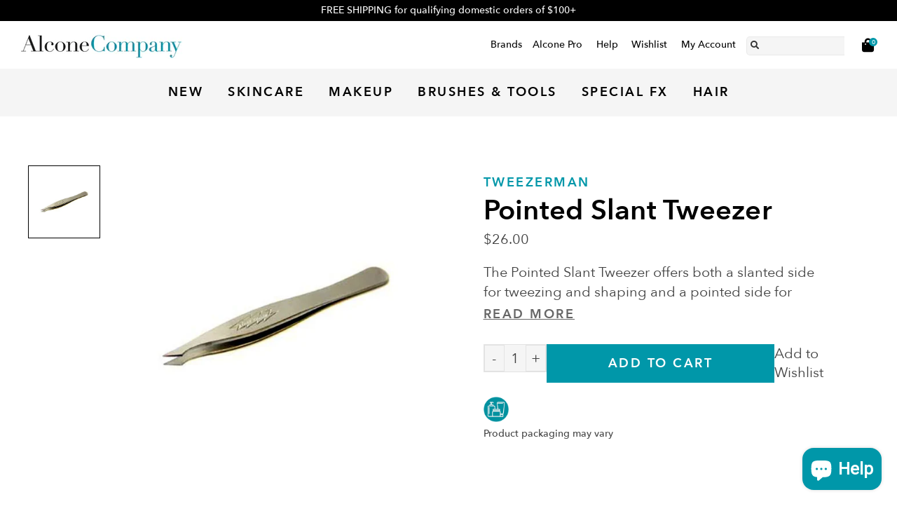

--- FILE ---
content_type: text/html; charset=utf-8
request_url: https://alconemakeup.com/products/tweezerman-pointed-slant-tweezer
body_size: 43026
content:

<!doctype html>
<html class="no-js supports-no-cookies html-template-product" lang="en">
    <head>
        <script id="pandectes-rules">   /* PANDECTES-GDPR: DO NOT MODIFY AUTO GENERATED CODE OF THIS SCRIPT */      window.PandectesSettings = {"store":{"id":57110495429,"plan":"plus","theme":"Live","primaryLocale":"en","adminMode":false,"headless":false,"storefrontRootDomain":"","checkoutRootDomain":"","storefrontAccessToken":""},"tsPublished":1766156791,"declaration":{"showPurpose":false,"showProvider":false,"declIntroText":"We use cookies to optimize website functionality, analyze the performance, and provide personalized experience to you. Some cookies are essential to make the website operate and function correctly. Those cookies cannot be disabled. In this window you can manage your preference of cookies.","showDateGenerated":true},"language":{"unpublished":[],"languageMode":"Single","fallbackLanguage":"en","languageDetection":"browser","languagesSupported":[]},"texts":{"managed":{"headerText":{"en":"We respect your privacy"},"consentText":{"en":"This website uses cookies to ensure you get the best experience."},"linkText":{"en":"Learn more"},"imprintText":{"en":"Imprint"},"googleLinkText":{"en":"Google's Privacy Terms"},"allowButtonText":{"en":"Accept"},"denyButtonText":{"en":"Decline"},"dismissButtonText":{"en":"Ok"},"leaveSiteButtonText":{"en":"Leave this site"},"preferencesButtonText":{"en":"Preferences"},"cookiePolicyText":{"en":"Cookie policy"},"preferencesPopupTitleText":{"en":"Manage consent preferences"},"preferencesPopupIntroText":{"en":"We use cookies to optimize website functionality, analyze the performance, and provide personalized experience to you. Some cookies are essential to make the website operate and function correctly. Those cookies cannot be disabled. In this window you can manage your preference of cookies."},"preferencesPopupSaveButtonText":{"en":"Save preferences"},"preferencesPopupCloseButtonText":{"en":"Close"},"preferencesPopupAcceptAllButtonText":{"en":"Accept all"},"preferencesPopupRejectAllButtonText":{"en":"Reject all"},"cookiesDetailsText":{"en":"Cookies details"},"preferencesPopupAlwaysAllowedText":{"en":"Always allowed"},"accessSectionParagraphText":{"en":"You have the right to request access to your data at any time."},"accessSectionTitleText":{"en":"Data portability"},"accessSectionAccountInfoActionText":{"en":"Personal data"},"accessSectionDownloadReportActionText":{"en":"Request export"},"accessSectionGDPRRequestsActionText":{"en":"Data subject requests"},"accessSectionOrdersRecordsActionText":{"en":"Orders"},"rectificationSectionParagraphText":{"en":"You have the right to request your data to be updated whenever you think it is appropriate."},"rectificationSectionTitleText":{"en":"Data Rectification"},"rectificationCommentPlaceholder":{"en":"Describe what you want to be updated"},"rectificationCommentValidationError":{"en":"Comment is required"},"rectificationSectionEditAccountActionText":{"en":"Request an update"},"erasureSectionTitleText":{"en":"Right to be forgotten"},"erasureSectionParagraphText":{"en":"You have the right to ask all your data to be erased. After that, you will no longer be able to access your account."},"erasureSectionRequestDeletionActionText":{"en":"Request personal data deletion"},"consentDate":{"en":"Consent date"},"consentId":{"en":"Consent ID"},"consentSectionChangeConsentActionText":{"en":"Change consent preference"},"consentSectionConsentedText":{"en":"You consented to the cookies policy of this website on"},"consentSectionNoConsentText":{"en":"You have not consented to the cookies policy of this website."},"consentSectionTitleText":{"en":"Your cookie consent"},"consentStatus":{"en":"Consent preference"},"confirmationFailureMessage":{"en":"Your request was not verified. Please try again and if problem persists, contact store owner for assistance"},"confirmationFailureTitle":{"en":"A problem occurred"},"confirmationSuccessMessage":{"en":"We will soon get back to you as to your request."},"confirmationSuccessTitle":{"en":"Your request is verified"},"guestsSupportEmailFailureMessage":{"en":"Your request was not submitted. Please try again and if problem persists, contact store owner for assistance."},"guestsSupportEmailFailureTitle":{"en":"A problem occurred"},"guestsSupportEmailPlaceholder":{"en":"E-mail address"},"guestsSupportEmailSuccessMessage":{"en":"If you are registered as a customer of this store, you will soon receive an email with instructions on how to proceed."},"guestsSupportEmailSuccessTitle":{"en":"Thank you for your request"},"guestsSupportEmailValidationError":{"en":"Email is not valid"},"guestsSupportInfoText":{"en":"Please login with your customer account to further proceed."},"submitButton":{"en":"Submit"},"submittingButton":{"en":"Submitting..."},"cancelButton":{"en":"Cancel"},"declIntroText":{"en":"We use cookies to optimize website functionality, analyze the performance, and provide personalized experience to you. Some cookies are essential to make the website operate and function correctly. Those cookies cannot be disabled. In this window you can manage your preference of cookies."},"declName":{"en":"Name"},"declPurpose":{"en":"Purpose"},"declType":{"en":"Type"},"declRetention":{"en":"Retention"},"declProvider":{"en":"Provider"},"declFirstParty":{"en":"First-party"},"declThirdParty":{"en":"Third-party"},"declSeconds":{"en":"seconds"},"declMinutes":{"en":"minutes"},"declHours":{"en":"hours"},"declDays":{"en":"days"},"declWeeks":{"en":"week(s)"},"declMonths":{"en":"months"},"declYears":{"en":"years"},"declSession":{"en":"Session"},"declDomain":{"en":"Domain"},"declPath":{"en":"Path"}},"categories":{"strictlyNecessaryCookiesTitleText":{"en":"Strictly necessary cookies"},"strictlyNecessaryCookiesDescriptionText":{"en":"These cookies are essential in order to enable you to move around the website and use its features, such as accessing secure areas of the website. The website cannot function properly without these cookies."},"functionalityCookiesTitleText":{"en":"Functional cookies"},"functionalityCookiesDescriptionText":{"en":"These cookies enable the site to provide enhanced functionality and personalisation. They may be set by us or by third party providers whose services we have added to our pages. If you do not allow these cookies then some or all of these services may not function properly."},"performanceCookiesTitleText":{"en":"Performance cookies"},"performanceCookiesDescriptionText":{"en":"These cookies enable us to monitor and improve the performance of our website. For example, they allow us to count visits, identify traffic sources and see which parts of the site are most popular."},"targetingCookiesTitleText":{"en":"Targeting cookies"},"targetingCookiesDescriptionText":{"en":"These cookies may be set through our site by our advertising partners. They may be used by those companies to build a profile of your interests and show you relevant adverts on other sites.    They do not store directly personal information, but are based on uniquely identifying your browser and internet device. If you do not allow these cookies, you will experience less targeted advertising."},"unclassifiedCookiesTitleText":{"en":"Unclassified cookies"},"unclassifiedCookiesDescriptionText":{"en":"Unclassified cookies are cookies that we are in the process of classifying, together with the providers of individual cookies."}},"auto":{}},"library":{"previewMode":false,"fadeInTimeout":0,"defaultBlocked":7,"showLink":true,"showImprintLink":false,"showGoogleLink":false,"enabled":true,"cookie":{"expiryDays":365,"secure":true,"domain":""},"dismissOnScroll":false,"dismissOnWindowClick":false,"dismissOnTimeout":false,"palette":{"popup":{"background":"#FFFFFF","backgroundForCalculations":{"a":1,"b":255,"g":255,"r":255},"text":"#404040"},"button":{"background":"transparent","backgroundForCalculations":{"a":1,"b":255,"g":255,"r":255},"text":"#ED1259","textForCalculation":{"a":1,"b":89,"g":18,"r":237},"border":"#ED1259"}},"content":{"href":"https://alcone-company.myshopify.com/policies/privacy-policy","imprintHref":"/","close":"&#10005;","target":"","logo":"<img class=\"cc-banner-logo\" style=\"max-height: 40px;\" src=\"https://cdn.shopify.com/s/files/1/0571/1049/5429/t/54/assets/pandectes-logo.png?v=1766156790\" alt=\"Cookie banner\" />"},"window":"<div role=\"dialog\" aria-label=\"{{header}}\" aria-describedby=\"cookieconsent:desc\" id=\"pandectes-banner\" class=\"cc-window-wrapper cc-popup-wrapper\"><div class=\"pd-cookie-banner-window cc-window {{classes}}\">{{children}}</div></div>","compliance":{"opt-both":"<div class=\"cc-compliance cc-highlight\">{{deny}}{{allow}}</div>"},"type":"opt-both","layouts":{"basic":"{{logo}}{{messagelink}}{{compliance}}{{close}}"},"position":"popup","theme":"wired","revokable":false,"animateRevokable":false,"revokableReset":false,"revokableLogoUrl":"https://cdn.shopify.com/s/files/1/0571/1049/5429/t/54/assets/pandectes-reopen-logo.png?v=1766156791","revokablePlacement":"bottom-left","revokableMarginHorizontal":15,"revokableMarginVertical":15,"static":false,"autoAttach":true,"hasTransition":true,"blacklistPage":[""],"elements":{"close":"<button aria-label=\"Close\" type=\"button\" class=\"cc-close\">{{close}}</button>","dismiss":"<button type=\"button\" class=\"cc-btn cc-btn-decision cc-dismiss\">{{dismiss}}</button>","allow":"<button type=\"button\" class=\"cc-btn cc-btn-decision cc-allow\">{{allow}}</button>","deny":"<button type=\"button\" class=\"cc-btn cc-btn-decision cc-deny\">{{deny}}</button>","preferences":"<button type=\"button\" class=\"cc-btn cc-settings\" aria-controls=\"pd-cp-preferences\" onclick=\"Pandectes.fn.openPreferences()\">{{preferences}}</button>"}},"geolocation":{"auOnly":false,"brOnly":false,"caOnly":false,"chOnly":false,"euOnly":false,"jpOnly":false,"nzOnly":false,"thOnly":false,"zaOnly":false,"canadaOnly":false,"canadaLaw25":false,"canadaPipeda":false,"globalVisibility":true},"dsr":{"guestsSupport":false,"accessSectionDownloadReportAuto":false},"banner":{"resetTs":1720782939,"extraCss":"        .cc-banner-logo {max-width: 24em!important;}    @media(min-width: 768px) {.cc-window.cc-floating{max-width: 24em!important;width: 24em!important;}}    .cc-message, .pd-cookie-banner-window .cc-header, .cc-logo {text-align: left}    .cc-window-wrapper{z-index: 2147483647;-webkit-transition: opacity 1s ease;  transition: opacity 1s ease;}    .cc-window{z-index: 2147483647;font-family: inherit;}    .pd-cookie-banner-window .cc-header{font-family: inherit;}    .pd-cp-ui{font-family: inherit; background-color: #FFFFFF;color:#404040;}    button.pd-cp-btn, a.pd-cp-btn{}    input + .pd-cp-preferences-slider{background-color: rgba(64, 64, 64, 0.3)}    .pd-cp-scrolling-section::-webkit-scrollbar{background-color: rgba(64, 64, 64, 0.3)}    input:checked + .pd-cp-preferences-slider{background-color: rgba(64, 64, 64, 1)}    .pd-cp-scrolling-section::-webkit-scrollbar-thumb {background-color: rgba(64, 64, 64, 1)}    .pd-cp-ui-close{color:#404040;}    .pd-cp-preferences-slider:before{background-color: #FFFFFF}    .pd-cp-title:before {border-color: #404040!important}    .pd-cp-preferences-slider{background-color:#404040}    .pd-cp-toggle{color:#404040!important}    @media(max-width:699px) {.pd-cp-ui-close-top svg {fill: #404040}}    .pd-cp-toggle:hover,.pd-cp-toggle:visited,.pd-cp-toggle:active{color:#404040!important}    .pd-cookie-banner-window {box-shadow: 0 0 18px rgb(0 0 0 / 20%);}  .pd-cookie-banner-window .cc-highlight .cc-btn.cc-btn-decision.cc-allow {    border-color: #0097A9;    background: #0097A9;    color: #000000;    font-weight: 400;}.pd-cookie-banner-window .cc-highlight .cc-btn.cc-btn-decision.cc-deny {    border-color: #ED1259;    background: #ED1259;    color: #000000;    font-weight: 400;}","customJavascript":{"useButtons":true},"showPoweredBy":false,"logoHeight":40,"revokableTrigger":false,"hybridStrict":false,"cookiesBlockedByDefault":"7","isActive":true,"implicitSavePreferences":false,"cookieIcon":false,"blockBots":false,"showCookiesDetails":false,"hasTransition":true,"blockingPage":false,"showOnlyLandingPage":false,"leaveSiteUrl":"https://www.google.com","linkRespectStoreLang":false},"cookies":{"0":[{"name":"keep_alive","type":"http","domain":"alconemakeup.com","path":"/","provider":"Shopify","firstParty":true,"retention":"30 minute(s)","session":false,"expires":30,"unit":"declMinutes","purpose":{"en":"Used in connection with buyer localization."}},{"name":"localization","type":"http","domain":"alconemakeup.com","path":"/","provider":"Shopify","firstParty":true,"retention":"1 year(s)","session":false,"expires":1,"unit":"declYears","purpose":{"en":"Shopify store localization"}},{"name":"_tracking_consent","type":"http","domain":".alconemakeup.com","path":"/","provider":"Shopify","firstParty":true,"retention":"1 year(s)","session":false,"expires":1,"unit":"declYears","purpose":{"en":"Tracking preferences."}},{"name":"_cmp_a","type":"http","domain":".alconemakeup.com","path":"/","provider":"Shopify","firstParty":true,"retention":"1 day(s)","session":false,"expires":1,"unit":"declDays","purpose":{"en":"Used for managing customer privacy settings."}},{"name":"secure_customer_sig","type":"http","domain":"alconemakeup.com","path":"/","provider":"Shopify","firstParty":true,"retention":"1 year(s)","session":false,"expires":1,"unit":"declYears","purpose":{"en":"Used in connection with customer login."}},{"name":"cart_currency","type":"http","domain":"alconemakeup.com","path":"/","provider":"Shopify","firstParty":true,"retention":"2 ","session":false,"expires":2,"unit":"declSession","purpose":{"en":"The cookie is necessary for the secure checkout and payment function on the website. This function is provided by shopify.com."}},{"name":"shopify_pay_redirect","type":"http","domain":"alconemakeup.com","path":"/","provider":"Shopify","firstParty":true,"retention":"1 hour(s)","session":false,"expires":1,"unit":"declHours","purpose":{"en":"The cookie is necessary for the secure checkout and payment function on the website. This function is provided by shopify.com."}},{"name":"_shopify_essential","type":"http","domain":"alconemakeup.com","path":"/","provider":"Shopify","firstParty":true,"retention":"1 year(s)","session":false,"expires":1,"unit":"declYears","purpose":{"en":"Used on the accounts page."}},{"name":"wpm-test-cookie","type":"http","domain":"alconemakeup.com","path":"/","provider":"Shopify","firstParty":true,"retention":"Session","session":true,"expires":1,"unit":"declSeconds","purpose":{"en":"Used to ensure our systems are working correctly."}},{"name":"wpm-test-cookie","type":"http","domain":"com","path":"/","provider":"Unknown","firstParty":false,"retention":"Session","session":true,"expires":1,"unit":"declSeconds","purpose":{"en":"Used to ensure our systems are working correctly."}}],"1":[{"name":"_hjSessionUser_3197441","type":"http","domain":".alconemakeup.com","path":"/","provider":"Hotjar","firstParty":true,"retention":"1 year(s)","session":false,"expires":1,"unit":"declYears","purpose":{"en":""}},{"name":"_hjSession_3197441","type":"http","domain":".alconemakeup.com","path":"/","provider":"Hotjar","firstParty":true,"retention":"30 minute(s)","session":false,"expires":30,"unit":"declMinutes","purpose":{"en":""}}],"2":[{"name":"_shopify_y","type":"http","domain":".alconemakeup.com","path":"/","provider":"Shopify","firstParty":true,"retention":"1 year(s)","session":false,"expires":1,"unit":"declYears","purpose":{"en":"Shopify analytics."}},{"name":"_orig_referrer","type":"http","domain":".alconemakeup.com","path":"/","provider":"Shopify","firstParty":true,"retention":"2 ","session":false,"expires":2,"unit":"declSession","purpose":{"en":"Tracks landing pages."}},{"name":"_landing_page","type":"http","domain":".alconemakeup.com","path":"/","provider":"Shopify","firstParty":true,"retention":"2 ","session":false,"expires":2,"unit":"declSession","purpose":{"en":"Tracks landing pages."}},{"name":"_shopify_s","type":"http","domain":".alconemakeup.com","path":"/","provider":"Shopify","firstParty":true,"retention":"30 minute(s)","session":false,"expires":30,"unit":"declMinutes","purpose":{"en":"Shopify analytics."}},{"name":"_shopify_sa_t","type":"http","domain":".alconemakeup.com","path":"/","provider":"Shopify","firstParty":true,"retention":"30 minute(s)","session":false,"expires":30,"unit":"declMinutes","purpose":{"en":"Shopify analytics relating to marketing & referrals."}},{"name":"_shopify_sa_p","type":"http","domain":".alconemakeup.com","path":"/","provider":"Shopify","firstParty":true,"retention":"30 minute(s)","session":false,"expires":30,"unit":"declMinutes","purpose":{"en":"Shopify analytics relating to marketing & referrals."}},{"name":"_ga","type":"http","domain":".alconemakeup.com","path":"/","provider":"Google","firstParty":true,"retention":"1 year(s)","session":false,"expires":1,"unit":"declYears","purpose":{"en":"Cookie is set by Google Analytics with unknown functionality"}},{"name":"_gid","type":"http","domain":".alconemakeup.com","path":"/","provider":"Google","firstParty":true,"retention":"1 day(s)","session":false,"expires":1,"unit":"declDays","purpose":{"en":"Cookie is placed by Google Analytics to count and track pageviews."}},{"name":"_shopify_s","type":"http","domain":"com","path":"/","provider":"Shopify","firstParty":false,"retention":"Session","session":true,"expires":1,"unit":"declSeconds","purpose":{"en":"Shopify analytics."}},{"name":"_gat","type":"http","domain":".alconemakeup.com","path":"/","provider":"Google","firstParty":true,"retention":"1 minute(s)","session":false,"expires":1,"unit":"declMinutes","purpose":{"en":"Cookie is placed by Google Analytics to filter requests from bots."}},{"name":"_ga_20D2GMDTBX","type":"http","domain":".alconemakeup.com","path":"/","provider":"Google","firstParty":true,"retention":"1 year(s)","session":false,"expires":1,"unit":"declYears","purpose":{"en":""}}],"4":[{"name":"__kla_id","type":"http","domain":"alconemakeup.com","path":"/","provider":"Klaviyo","firstParty":true,"retention":"1 year(s)","session":false,"expires":1,"unit":"declYears","purpose":{"en":"Tracks when someone clicks through a Klaviyo email to your website."}},{"name":"_fbp","type":"http","domain":".alconemakeup.com","path":"/","provider":"Facebook","firstParty":true,"retention":"3 month(s)","session":false,"expires":3,"unit":"declMonths","purpose":{"en":"Cookie is placed by Facebook to track visits across websites."}}],"8":[]},"blocker":{"isActive":false,"googleConsentMode":{"id":"","analyticsId":"","adwordsId":"","isActive":false,"adStorageCategory":4,"analyticsStorageCategory":2,"personalizationStorageCategory":1,"functionalityStorageCategory":1,"customEvent":false,"securityStorageCategory":0,"redactData":false,"urlPassthrough":false,"dataLayerProperty":"dataLayer","waitForUpdate":0,"useNativeChannel":false},"facebookPixel":{"id":"","isActive":false,"ldu":false},"microsoft":{},"rakuten":{"isActive":false,"cmp":false,"ccpa":false},"klaviyoIsActive":false,"gpcIsActive":false,"clarity":{},"defaultBlocked":7,"patterns":{"whiteList":[],"blackList":{"1":[],"2":[],"4":[],"8":[]},"iframesWhiteList":[],"iframesBlackList":{"1":[],"2":[],"4":[],"8":[]},"beaconsWhiteList":[],"beaconsBlackList":{"1":[],"2":[],"4":[],"8":[]}}}}      !function(){"use strict";window.PandectesRules=window.PandectesRules||{},window.PandectesRules.manualBlacklist={1:[],2:[],4:[]},window.PandectesRules.blacklistedIFrames={1:[],2:[],4:[]},window.PandectesRules.blacklistedCss={1:[],2:[],4:[]},window.PandectesRules.blacklistedBeacons={1:[],2:[],4:[]};const e="javascript/blocked",t=["US-CA","US-VA","US-CT","US-UT","US-CO","US-MT","US-TX","US-OR","US-IA","US-NE","US-NH","US-DE","US-NJ","US-TN","US-MN"],n=["AT","BE","BG","HR","CY","CZ","DK","EE","FI","FR","DE","GR","HU","IE","IT","LV","LT","LU","MT","NL","PL","PT","RO","SK","SI","ES","SE","GB","LI","NO","IS"];function a(e){return new RegExp(e.replace(/[/\\.+?$()]/g,"\\$&").replace("*","(.*)"))}const o=(e,t="log")=>{new URLSearchParams(window.location.search).get("log")&&console[t](`PandectesRules: ${e}`)};function s(e){const t=document.createElement("script");t.async=!0,t.src=e,document.head.appendChild(t)}const r=window.PandectesRulesSettings||window.PandectesSettings,i=function(){if(void 0!==window.dataLayer&&Array.isArray(window.dataLayer)){if(window.dataLayer.some((e=>"pandectes_full_scan"===e.event)))return!0}return!1}(),c=((e="_pandectes_gdpr")=>{const t=("; "+document.cookie).split("; "+e+"=");let n;if(t.length<2)n={};else{const e=t.pop().split(";");n=window.atob(e.shift())}const a=(e=>{try{return JSON.parse(e)}catch(e){return!1}})(n);return!1!==a?a:n})(),{banner:{isActive:d},blocker:{defaultBlocked:l,patterns:u}}=r,g=c&&null!==c.preferences&&void 0!==c.preferences?c.preferences:null,p=i?0:d?null===g?l:g:0,f={1:!(1&p),2:!(2&p),4:!(4&p)},{blackList:h,whiteList:w,iframesBlackList:y,iframesWhiteList:m,beaconsBlackList:b,beaconsWhiteList:_}=u,k={blackList:[],whiteList:[],iframesBlackList:{1:[],2:[],4:[],8:[]},iframesWhiteList:[],beaconsBlackList:{1:[],2:[],4:[],8:[]},beaconsWhiteList:[]};[1,2,4].map((e=>{f[e]||(k.blackList.push(...h[e].length?h[e].map(a):[]),k.iframesBlackList[e]=y[e].length?y[e].map(a):[],k.beaconsBlackList[e]=b[e].length?b[e].map(a):[])})),k.whiteList=w.length?w.map(a):[],k.iframesWhiteList=m.length?m.map(a):[],k.beaconsWhiteList=_.length?_.map(a):[];const v={scripts:[],iframes:{1:[],2:[],4:[]},beacons:{1:[],2:[],4:[]},css:{1:[],2:[],4:[]}},L=(t,n)=>t&&(!n||n!==e)&&(!k.blackList||k.blackList.some((e=>e.test(t))))&&(!k.whiteList||k.whiteList.every((e=>!e.test(t)))),S=(e,t)=>{const n=k.iframesBlackList[t],a=k.iframesWhiteList;return e&&(!n||n.some((t=>t.test(e))))&&(!a||a.every((t=>!t.test(e))))},C=(e,t)=>{const n=k.beaconsBlackList[t],a=k.beaconsWhiteList;return e&&(!n||n.some((t=>t.test(e))))&&(!a||a.every((t=>!t.test(e))))},A=new MutationObserver((e=>{for(let t=0;t<e.length;t++){const{addedNodes:n}=e[t];for(let e=0;e<n.length;e++){const t=n[e],a=t.dataset&&t.dataset.cookiecategory;if(1===t.nodeType&&"LINK"===t.tagName){const e=t.dataset&&t.dataset.href;if(e&&a)switch(a){case"functionality":case"C0001":v.css[1].push(e);break;case"performance":case"C0002":v.css[2].push(e);break;case"targeting":case"C0003":v.css[4].push(e)}}}}}));var P=new MutationObserver((t=>{for(let n=0;n<t.length;n++){const{addedNodes:a}=t[n];for(let t=0;t<a.length;t++){const n=a[t],s=n.src||n.dataset&&n.dataset.src,r=n.dataset&&n.dataset.cookiecategory;if(1===n.nodeType&&"IFRAME"===n.tagName){if(s){let e=!1;S(s,1)||"functionality"===r||"C0001"===r?(e=!0,v.iframes[1].push(s)):S(s,2)||"performance"===r||"C0002"===r?(e=!0,v.iframes[2].push(s)):(S(s,4)||"targeting"===r||"C0003"===r)&&(e=!0,v.iframes[4].push(s)),e&&(n.removeAttribute("src"),n.setAttribute("data-src",s))}}else if(1===n.nodeType&&"IMG"===n.tagName){if(s){let e=!1;C(s,1)?(e=!0,v.beacons[1].push(s)):C(s,2)?(e=!0,v.beacons[2].push(s)):C(s,4)&&(e=!0,v.beacons[4].push(s)),e&&(n.removeAttribute("src"),n.setAttribute("data-src",s))}}else if(1===n.nodeType&&"SCRIPT"===n.tagName){const t=n.type;let a=!1;if(L(s,t)?(o(`rule blocked: ${s}`),a=!0):s&&r?o(`manually blocked @ ${r}: ${s}`):r&&o(`manually blocked @ ${r}: inline code`),a){v.scripts.push([n,t]),n.type=e;const a=function(t){n.getAttribute("type")===e&&t.preventDefault(),n.removeEventListener("beforescriptexecute",a)};n.addEventListener("beforescriptexecute",a),n.parentElement&&n.parentElement.removeChild(n)}}}}}));const $=document.createElement,E={src:Object.getOwnPropertyDescriptor(HTMLScriptElement.prototype,"src"),type:Object.getOwnPropertyDescriptor(HTMLScriptElement.prototype,"type")};window.PandectesRules.unblockCss=e=>{const t=v.css[e]||[];t.length&&o(`Unblocking CSS for ${e}`),t.forEach((e=>{const t=document.querySelector(`link[data-href^="${e}"]`);t.removeAttribute("data-href"),t.href=e})),v.css[e]=[]},window.PandectesRules.unblockIFrames=e=>{const t=v.iframes[e]||[];t.length&&o(`Unblocking IFrames for ${e}`),k.iframesBlackList[e]=[],t.forEach((e=>{const t=document.querySelector(`iframe[data-src^="${e}"]`);t.removeAttribute("data-src"),t.src=e})),v.iframes[e]=[]},window.PandectesRules.unblockBeacons=e=>{const t=v.beacons[e]||[];t.length&&o(`Unblocking Beacons for ${e}`),k.beaconsBlackList[e]=[],t.forEach((e=>{const t=document.querySelector(`img[data-src^="${e}"]`);t.removeAttribute("data-src"),t.src=e})),v.beacons[e]=[]},window.PandectesRules.unblockInlineScripts=function(e){const t=1===e?"functionality":2===e?"performance":"targeting",n=document.querySelectorAll(`script[type="javascript/blocked"][data-cookiecategory="${t}"]`);o(`unblockInlineScripts: ${n.length} in ${t}`),n.forEach((function(e){const t=document.createElement("script");t.type="text/javascript",e.hasAttribute("src")?t.src=e.getAttribute("src"):t.textContent=e.textContent,document.head.appendChild(t),e.parentNode.removeChild(e)}))},window.PandectesRules.unblockInlineCss=function(e){const t=1===e?"functionality":2===e?"performance":"targeting",n=document.querySelectorAll(`link[data-cookiecategory="${t}"]`);o(`unblockInlineCss: ${n.length} in ${t}`),n.forEach((function(e){e.href=e.getAttribute("data-href")}))},window.PandectesRules.unblock=function(e){e.length<1?(k.blackList=[],k.whiteList=[],k.iframesBlackList=[],k.iframesWhiteList=[]):(k.blackList&&(k.blackList=k.blackList.filter((t=>e.every((e=>"string"==typeof e?!t.test(e):e instanceof RegExp?t.toString()!==e.toString():void 0))))),k.whiteList&&(k.whiteList=[...k.whiteList,...e.map((e=>{if("string"==typeof e){const t=".*"+a(e)+".*";if(k.whiteList.every((e=>e.toString()!==t.toString())))return new RegExp(t)}else if(e instanceof RegExp&&k.whiteList.every((t=>t.toString()!==e.toString())))return e;return null})).filter(Boolean)]));let t=0;[...v.scripts].forEach((([e,n],a)=>{if(function(e){const t=e.getAttribute("src");return k.blackList&&k.blackList.every((e=>!e.test(t)))||k.whiteList&&k.whiteList.some((e=>e.test(t)))}(e)){const o=document.createElement("script");for(let t=0;t<e.attributes.length;t++){let n=e.attributes[t];"src"!==n.name&&"type"!==n.name&&o.setAttribute(n.name,e.attributes[t].value)}o.setAttribute("src",e.src),o.setAttribute("type",n||"application/javascript"),document.head.appendChild(o),v.scripts.splice(a-t,1),t++}})),0==k.blackList.length&&0===k.iframesBlackList[1].length&&0===k.iframesBlackList[2].length&&0===k.iframesBlackList[4].length&&0===k.beaconsBlackList[1].length&&0===k.beaconsBlackList[2].length&&0===k.beaconsBlackList[4].length&&(o("Disconnecting observers"),P.disconnect(),A.disconnect())};const{store:{adminMode:T,headless:B,storefrontRootDomain:R,checkoutRootDomain:I,storefrontAccessToken:O},banner:{isActive:N},blocker:U}=r,{defaultBlocked:D}=U;N&&function(e){if(window.Shopify&&window.Shopify.customerPrivacy)return void e();let t=null;window.Shopify&&window.Shopify.loadFeatures&&window.Shopify.trackingConsent?e():t=setInterval((()=>{window.Shopify&&window.Shopify.loadFeatures&&(clearInterval(t),window.Shopify.loadFeatures([{name:"consent-tracking-api",version:"0.1"}],(t=>{t?o("Shopify.customerPrivacy API - failed to load"):(o(`shouldShowBanner() -> ${window.Shopify.trackingConsent.shouldShowBanner()} | saleOfDataRegion() -> ${window.Shopify.trackingConsent.saleOfDataRegion()}`),e())})))}),10)}((()=>{!function(){const e=window.Shopify.trackingConsent;if(!1!==e.shouldShowBanner()||null!==g||7!==D)try{const t=T&&!(window.Shopify&&window.Shopify.AdminBarInjector);let n={preferences:!(1&p)||i||t,analytics:!(2&p)||i||t,marketing:!(4&p)||i||t};B&&(n.headlessStorefront=!0,n.storefrontRootDomain=R?.length?R:window.location.hostname,n.checkoutRootDomain=I?.length?I:`checkout.${window.location.hostname}`,n.storefrontAccessToken=O?.length?O:""),e.firstPartyMarketingAllowed()===n.marketing&&e.analyticsProcessingAllowed()===n.analytics&&e.preferencesProcessingAllowed()===n.preferences||e.setTrackingConsent(n,(function(e){e&&e.error?o("Shopify.customerPrivacy API - failed to setTrackingConsent"):o(`setTrackingConsent(${JSON.stringify(n)})`)}))}catch(e){o("Shopify.customerPrivacy API - exception")}}(),function(){if(B){const e=window.Shopify.trackingConsent,t=e.currentVisitorConsent();if(navigator.globalPrivacyControl&&""===t.sale_of_data){const t={sale_of_data:!1,headlessStorefront:!0};t.storefrontRootDomain=R?.length?R:window.location.hostname,t.checkoutRootDomain=I?.length?I:`checkout.${window.location.hostname}`,t.storefrontAccessToken=O?.length?O:"",e.setTrackingConsent(t,(function(e){e&&e.error?o(`Shopify.customerPrivacy API - failed to setTrackingConsent({${JSON.stringify(t)})`):o(`setTrackingConsent(${JSON.stringify(t)})`)}))}}}()}));const M="[Pandectes :: Google Consent Mode debug]:";function j(...e){const t=e[0],n=e[1],a=e[2];if("consent"!==t)return"config"===t?"config":void 0;const{ad_storage:o,ad_user_data:s,ad_personalization:r,functionality_storage:i,analytics_storage:c,personalization_storage:d,security_storage:l}=a,u={Command:t,Mode:n,ad_storage:o,ad_user_data:s,ad_personalization:r,functionality_storage:i,analytics_storage:c,personalization_storage:d,security_storage:l};return console.table(u),"default"===n&&("denied"===o&&"denied"===s&&"denied"===r&&"denied"===i&&"denied"===c&&"denied"===d||console.warn(`${M} all types in a "default" command should be set to "denied" except for security_storage that should be set to "granted"`)),n}let z=!1,x=!1;function q(e){e&&("default"===e?(z=!0,x&&console.warn(`${M} "default" command was sent but there was already an "update" command before it.`)):"update"===e?(x=!0,z||console.warn(`${M} "update" command was sent but there was no "default" command before it.`)):"config"===e&&(z||console.warn(`${M} a tag read consent state before a "default" command was sent.`)))}const{banner:{isActive:F,hybridStrict:W},geolocation:{caOnly:H=!1,euOnly:G=!1,brOnly:J=!1,jpOnly:V=!1,thOnly:K=!1,chOnly:Z=!1,zaOnly:Y=!1,canadaOnly:X=!1,globalVisibility:Q=!0},blocker:{defaultBlocked:ee=7,googleConsentMode:{isActive:te,onlyGtm:ne=!1,id:ae="",analyticsId:oe="",adwordsId:se="",redactData:re,urlPassthrough:ie,adStorageCategory:ce,analyticsStorageCategory:de,functionalityStorageCategory:le,personalizationStorageCategory:ue,securityStorageCategory:ge,dataLayerProperty:pe="dataLayer",waitForUpdate:fe=0,useNativeChannel:he=!1,debugMode:we=!1}}}=r;function ye(){window[pe].push(arguments)}window[pe]=window[pe]||[];const me={hasInitialized:!1,useNativeChannel:!1,ads_data_redaction:!1,url_passthrough:!1,data_layer_property:"dataLayer",storage:{ad_storage:"granted",ad_user_data:"granted",ad_personalization:"granted",analytics_storage:"granted",functionality_storage:"granted",personalization_storage:"granted",security_storage:"granted"}};if(F&&te)if(we&&(be=pe||"dataLayer",window[be].forEach((e=>{q(j(...e))})),window[be].push=function(...e){return q(j(...e[0])),Array.prototype.push.apply(this,e)}),ne){const e="https://www.googletagmanager.com";if(ae.length){const t=ae.split(",");window[me.data_layer_property].push({"gtm.start":(new Date).getTime(),event:"gtm.js"});for(let n=0;n<t.length;n++){const a="dataLayer"!==me.data_layer_property?`&l=${me.data_layer_property}`:"";s(`${e}/gtm.js?id=${t[n].trim()}${a}`)}}}else{const e=0===(ee&ce)?"granted":"denied",a=0===(ee&de)?"granted":"denied",o=0===(ee&le)?"granted":"denied",r=0===(ee&ue)?"granted":"denied",i=0===(ee&ge)?"granted":"denied";me.hasInitialized=!0,me.useNativeChannel=he,me.url_passthrough=ie,me.ads_data_redaction="denied"===e&&re,me.storage.ad_storage=e,me.storage.ad_user_data=e,me.storage.ad_personalization=e,me.storage.analytics_storage=a,me.storage.functionality_storage=o,me.storage.personalization_storage=r,me.storage.security_storage=i,me.data_layer_property=pe||"dataLayer",ye("set","developer_id.dMTZkMj",!0),me.ads_data_redaction&&ye("set","ads_data_redaction",me.ads_data_redaction),me.url_passthrough&&ye("set","url_passthrough",me.url_passthrough),function(){const e=p!==ee?{wait_for_update:fe||500}:fe?{wait_for_update:fe}:{};Q&&!W?ye("consent","default",{...me.storage,...e}):(ye("consent","default",{...me.storage,...e,region:[...G||W?n:[],...H&&!W?t:[],...J&&!W?["BR"]:[],...V&&!W?["JP"]:[],...!1===X||W?[]:["CA"],...K&&!W?["TH"]:[],...Z&&!W?["CH"]:[],...Y&&!W?["ZA"]:[]]}),ye("consent","default",{ad_storage:"granted",ad_user_data:"granted",ad_personalization:"granted",analytics_storage:"granted",functionality_storage:"granted",personalization_storage:"granted",security_storage:"granted",...e}));if(null!==g){const e=0===(p&ce)?"granted":"denied",t=0===(p&de)?"granted":"denied",n=0===(p&le)?"granted":"denied",a=0===(p&ue)?"granted":"denied",o=0===(p&ge)?"granted":"denied";me.storage.ad_storage=e,me.storage.ad_user_data=e,me.storage.ad_personalization=e,me.storage.analytics_storage=t,me.storage.functionality_storage=n,me.storage.personalization_storage=a,me.storage.security_storage=o,ye("consent","update",me.storage)}ye("js",new Date);const a="https://www.googletagmanager.com";if(ae.length){const e=ae.split(",");window[me.data_layer_property].push({"gtm.start":(new Date).getTime(),event:"gtm.js"});for(let t=0;t<e.length;t++){const n="dataLayer"!==me.data_layer_property?`&l=${me.data_layer_property}`:"";s(`${a}/gtm.js?id=${e[t].trim()}${n}`)}}if(oe.length){const e=oe.split(",");for(let t=0;t<e.length;t++){const n=e[t].trim();n.length&&(s(`${a}/gtag/js?id=${n}`),ye("config",n,{send_page_view:!1}))}}if(se.length){const e=se.split(",");for(let t=0;t<e.length;t++){const n=e[t].trim();n.length&&(s(`${a}/gtag/js?id=${n}`),ye("config",n,{allow_enhanced_conversions:!0}))}}}()}var be;const{blocker:{klaviyoIsActive:_e,googleConsentMode:{adStorageCategory:ke}}}=r;_e&&window.addEventListener("PandectesEvent_OnConsent",(function(e){const{preferences:t}=e.detail;if(null!=t){const e=0===(t&ke)?"granted":"denied";void 0!==window.klaviyo&&window.klaviyo.isIdentified()&&window.klaviyo.push(["identify",{ad_personalization:e,ad_user_data:e}])}}));const{banner:{revokableTrigger:ve}}=r;ve&&(window.onload=async()=>{for await(let e of((e,t=1e3,n=1e4)=>{const a=new WeakMap;return{async*[Symbol.asyncIterator](){const o=Date.now();for(;Date.now()-o<n;){const n=document.querySelectorAll(e);for(const e of n)a.has(e)||(a.set(e,!0),yield e);await new Promise((e=>setTimeout(e,t)))}}}})('a[href*="#reopenBanner"]'))e.onclick=e=>{e.preventDefault(),window.Pandectes.fn.revokeConsent()}});const{banner:{isActive:Le},blocker:{defaultBlocked:Se=7,microsoft:{isActive:Ce,uetTags:Ae,dataLayerProperty:Pe="uetq"}={isActive:!1,uetTags:"",dataLayerProperty:"uetq"},clarity:{isActive:$e,id:Ee}={isActive:!1,id:""}}}=r,Te={hasInitialized:!1,data_layer_property:"uetq",storage:{ad_storage:"granted"}};if(Le&&Ce){if(function(e,t,n){const a=new Date;a.setTime(a.getTime()+24*n*60*60*1e3);const o="expires="+a.toUTCString();document.cookie=`${e}=${t}; ${o}; path=/; secure; samesite=strict`}("_uetmsdns","0",365),Ae.length){const e=Ae.split(",");for(let t=0;t<e.length;t++)e[t].trim().length&&Me(e[t])}const e=4&Se?"denied":"granted";if(Te.hasInitialized=!0,Te.storage.ad_storage=e,window[Pe]=window[Pe]||[],window[Pe].push("consent","default",Te.storage),null!==g){const e=4&p?"denied":"granted";Te.storage.ad_storage=e,window[Pe].push("consent","update",Te.storage)}window.addEventListener("PandectesEvent_OnConsent",(e=>{["new","revoke"].includes(e.detail?.consentType)&&(4&e.detail?.preferences?window[Pe].push("consent","update",{ad_storage:"denied"}):window[Pe].push("consent","update",{ad_storage:"granted"}))}))}var Be,Re,Ie,Oe,Ne,Ue,De;function Me(e){const t=document.createElement("script");t.type="text/javascript",t.async=!0,t.src="//bat.bing.com/bat.js",t.onload=function(){const t={ti:e,cookieFlags:"SameSite=None;Secure"};t.q=window[Pe],window[Pe]=new UET(t),window[Pe].push("pageLoad")},document.head.appendChild(t)}$e&&Le&&(Ee.length&&(Be=window,Re=document,Oe="script",Ne=Ee,Be[Ie="clarity"]=Be[Ie]||function(){(Be[Ie].q=Be[Ie].q||[]).push(arguments)},(Ue=Re.createElement(Oe)).async=1,Ue.src="https://www.clarity.ms/tag/"+Ne,(De=Re.getElementsByTagName(Oe)[0]).parentNode.insertBefore(Ue,De)),window.addEventListener("PandectesEvent_OnConsent",(e=>{["new","revoke"].includes(e.detail?.consentType)&&"function"==typeof window.clarity&&(2&e.detail?.preferences?window.clarity("consent",!1):window.clarity("consent"))}))),window.PandectesRules.gcm=me;const{banner:{isActive:je},blocker:{isActive:ze}}=r;o(`Prefs: ${p} | Banner: ${je?"on":"off"} | Blocker: ${ze?"on":"off"}`);const xe=null===g&&/\/checkouts\//.test(window.location.pathname);0!==p&&!1===i&&ze&&!xe&&(o("Blocker will execute"),document.createElement=function(...t){if("script"!==t[0].toLowerCase())return $.bind?$.bind(document)(...t):$;const n=$.bind(document)(...t);try{Object.defineProperties(n,{src:{...E.src,set(t){L(t,n.type)&&E.type.set.call(this,e),E.src.set.call(this,t)}},type:{...E.type,get(){const t=E.type.get.call(this);return t===e||L(this.src,t)?null:t},set(t){const a=L(n.src,n.type)?e:t;E.type.set.call(this,a)}}}),n.setAttribute=function(t,a){if("type"===t){const t=L(n.src,n.type)?e:a;E.type.set.call(n,t)}else"src"===t?(L(a,n.type)&&E.type.set.call(n,e),E.src.set.call(n,a)):HTMLScriptElement.prototype.setAttribute.call(n,t,a)}}catch(e){console.warn("Yett: unable to prevent script execution for script src ",n.src,".\n",'A likely cause would be because you are using a third-party browser extension that monkey patches the "document.createElement" function.')}return n},P.observe(document.documentElement,{childList:!0,subtree:!0}),A.observe(document.documentElement,{childList:!0,subtree:!0}))}();
</script>
        
        <meta charset="utf-8">
<meta http-equiv="X-UA-Compatible" content="IE=edge">
<meta name="viewport" content="width=device-width, initial-scale=1.0, height=device-height, minimum-scale=1.0, user-scalable=0">
<meta name="theme-color" content="">

<link rel="canonical" href="https://alconemakeup.com/products/tweezerman-pointed-slant-tweezer">

    
        <meta name="robots" content="index,follow">
    

    
        <link rel="shortcut icon" href="//alconemakeup.com/cdn/shop/files/favicon_32x32.png?v=1664461282" type="image/png">
    

    <title>
        Tweezerman Pointed Slant Tweezer
 | Alcone Company</title>

    

<meta property="og:site_name" content="Alcone Company">
<meta property="og:url" content="https://alconemakeup.com/products/tweezerman-pointed-slant-tweezer">
<meta property="og:title" content="Pointed Slant Tweezer">
<meta property="og:type" content="product">
<meta property="og:description" content="The Pointed Slant Tweezer offers both a slanted side for tweezing and shaping and a pointed side for precision work. Its superior calibrated tension and perfectly aligned, hand-filed tips ensure it closes evenly and firmly to grab hair each time. Stainless steel makes it durable and easy to clean and disinfect. Get two"><meta property="og:price:amount" content="26.00">
  <meta property="og:price:currency" content="USD"><meta property="og:image" content="https://alconemakeup.com/cdn/shop/products/sku_TWM-1261-R-PointedSlantTweezer_01_1024x1024.jpg?v=1662065528">
<meta name="description" content="The Pointed Slant Tweezer offers both a slanted side for tweezing and shaping and a pointed side for precision work. Its superior calibrated tension and perfectly aligned, hand-filed tips ensure it closes evenly and firmly to grab hair each time. Stainless steel makes it durable and easy to clean and disinfect. Get two">
<meta name="twitter:site" content="@">
<meta name="twitter:card" content="summary_large_image">
<meta name="twitter:title" content="Pointed Slant Tweezer">
<meta name="twitter:description" content="The Pointed Slant Tweezer offers both a slanted side for tweezing and shaping and a pointed side for precision work. Its superior calibrated tension and perfectly aligned, hand-filed tips ensure it closes evenly and firmly to grab hair each time. Stainless steel makes it durable and easy to clean and disinfect. Get two">


<script>
    (function () {
        var root = document.documentElement;

        try {
            var vv = window.visualViewport;

            root.style.setProperty('--vh', (vv.height / 100) + 'px');
            root.style.setProperty('--vw', (vv.width / 100) + 'px');
            vv.addEventListener('resize', () => {
                root.style.setProperty('--vh', (vv.height / 100) + 'px');
                root.style.setProperty('--vw', (vv.width / 100) + 'px');
            });
        } catch (_) {
            // VisualViewport not supported, use `document.documentElement.clientHeight` instead
            root.style.setProperty('--vh', (root.clientHeight / 100) + 'px');
            root.style.setProperty('--vw', (root.clientWidth / 100) + 'px');
            window.addEventListener('resize', () => {
                root.style.setProperty('--vh', (root.clientHeight / 100) + 'px');
                root.style.setProperty('--vw', (root.clientWidth / 100) + 'px');
            });
        }
    })();
</script>


<style>
        :root {
            --black: #000000;
            --white: #ffffff;
        }
    </style>
<link rel="stylesheet" href="//alconemakeup.com/cdn/shop/t/54/assets/theme.css?v=18404846568537576041764686295" data-href="assets/theme.css" ><link rel="stylesheet" href="//alconemakeup.com/cdn/shop/t/54/assets/theme.633d76b8f3f461b3aa54.css?v=162990885390994516551742826152" data-href="assets/theme.633d76b8f3f461b3aa54.css" >

        
        <script>window.performance && window.performance.mark && window.performance.mark('shopify.content_for_header.start');</script><meta name="facebook-domain-verification" content="jzio3h21okd3ceh42ivfwg3ef6mguo">
<meta id="shopify-digital-wallet" name="shopify-digital-wallet" content="/57110495429/digital_wallets/dialog">
<meta name="shopify-checkout-api-token" content="f6341816f5e004848bd7c6855470ecb3">
<meta id="in-context-paypal-metadata" data-shop-id="57110495429" data-venmo-supported="false" data-environment="production" data-locale="en_US" data-paypal-v4="true" data-currency="USD">
<link rel="alternate" type="application/json+oembed" href="https://alconemakeup.com/products/tweezerman-pointed-slant-tweezer.oembed">
<script async="async" src="/checkouts/internal/preloads.js?locale=en-US"></script>
<link rel="preconnect" href="https://shop.app" crossorigin="anonymous">
<script async="async" src="https://shop.app/checkouts/internal/preloads.js?locale=en-US&shop_id=57110495429" crossorigin="anonymous"></script>
<script id="apple-pay-shop-capabilities" type="application/json">{"shopId":57110495429,"countryCode":"US","currencyCode":"USD","merchantCapabilities":["supports3DS"],"merchantId":"gid:\/\/shopify\/Shop\/57110495429","merchantName":"Alcone Company","requiredBillingContactFields":["postalAddress","email"],"requiredShippingContactFields":["postalAddress","email"],"shippingType":"shipping","supportedNetworks":["visa","masterCard","amex","discover","elo","jcb"],"total":{"type":"pending","label":"Alcone Company","amount":"1.00"},"shopifyPaymentsEnabled":true,"supportsSubscriptions":true}</script>
<script id="shopify-features" type="application/json">{"accessToken":"f6341816f5e004848bd7c6855470ecb3","betas":["rich-media-storefront-analytics"],"domain":"alconemakeup.com","predictiveSearch":true,"shopId":57110495429,"locale":"en"}</script>
<script>var Shopify = Shopify || {};
Shopify.shop = "alcone-company.myshopify.com";
Shopify.locale = "en";
Shopify.currency = {"active":"USD","rate":"1.0"};
Shopify.country = "US";
Shopify.theme = {"name":"Live","id":134959595717,"schema_name":"X","schema_version":"2.1.0","theme_store_id":796,"role":"main"};
Shopify.theme.handle = "null";
Shopify.theme.style = {"id":null,"handle":null};
Shopify.cdnHost = "alconemakeup.com/cdn";
Shopify.routes = Shopify.routes || {};
Shopify.routes.root = "/";</script>
<script type="module">!function(o){(o.Shopify=o.Shopify||{}).modules=!0}(window);</script>
<script>!function(o){function n(){var o=[];function n(){o.push(Array.prototype.slice.apply(arguments))}return n.q=o,n}var t=o.Shopify=o.Shopify||{};t.loadFeatures=n(),t.autoloadFeatures=n()}(window);</script>
<script>
  window.ShopifyPay = window.ShopifyPay || {};
  window.ShopifyPay.apiHost = "shop.app\/pay";
  window.ShopifyPay.redirectState = null;
</script>
<script id="shop-js-analytics" type="application/json">{"pageType":"product"}</script>
<script defer="defer" async type="module" src="//alconemakeup.com/cdn/shopifycloud/shop-js/modules/v2/client.init-shop-cart-sync_BN7fPSNr.en.esm.js"></script>
<script defer="defer" async type="module" src="//alconemakeup.com/cdn/shopifycloud/shop-js/modules/v2/chunk.common_Cbph3Kss.esm.js"></script>
<script defer="defer" async type="module" src="//alconemakeup.com/cdn/shopifycloud/shop-js/modules/v2/chunk.modal_DKumMAJ1.esm.js"></script>
<script type="module">
  await import("//alconemakeup.com/cdn/shopifycloud/shop-js/modules/v2/client.init-shop-cart-sync_BN7fPSNr.en.esm.js");
await import("//alconemakeup.com/cdn/shopifycloud/shop-js/modules/v2/chunk.common_Cbph3Kss.esm.js");
await import("//alconemakeup.com/cdn/shopifycloud/shop-js/modules/v2/chunk.modal_DKumMAJ1.esm.js");

  window.Shopify.SignInWithShop?.initShopCartSync?.({"fedCMEnabled":true,"windoidEnabled":true});

</script>
<script>
  window.Shopify = window.Shopify || {};
  if (!window.Shopify.featureAssets) window.Shopify.featureAssets = {};
  window.Shopify.featureAssets['shop-js'] = {"shop-cart-sync":["modules/v2/client.shop-cart-sync_CJVUk8Jm.en.esm.js","modules/v2/chunk.common_Cbph3Kss.esm.js","modules/v2/chunk.modal_DKumMAJ1.esm.js"],"init-fed-cm":["modules/v2/client.init-fed-cm_7Fvt41F4.en.esm.js","modules/v2/chunk.common_Cbph3Kss.esm.js","modules/v2/chunk.modal_DKumMAJ1.esm.js"],"init-shop-email-lookup-coordinator":["modules/v2/client.init-shop-email-lookup-coordinator_Cc088_bR.en.esm.js","modules/v2/chunk.common_Cbph3Kss.esm.js","modules/v2/chunk.modal_DKumMAJ1.esm.js"],"init-windoid":["modules/v2/client.init-windoid_hPopwJRj.en.esm.js","modules/v2/chunk.common_Cbph3Kss.esm.js","modules/v2/chunk.modal_DKumMAJ1.esm.js"],"shop-button":["modules/v2/client.shop-button_B0jaPSNF.en.esm.js","modules/v2/chunk.common_Cbph3Kss.esm.js","modules/v2/chunk.modal_DKumMAJ1.esm.js"],"shop-cash-offers":["modules/v2/client.shop-cash-offers_DPIskqss.en.esm.js","modules/v2/chunk.common_Cbph3Kss.esm.js","modules/v2/chunk.modal_DKumMAJ1.esm.js"],"shop-toast-manager":["modules/v2/client.shop-toast-manager_CK7RT69O.en.esm.js","modules/v2/chunk.common_Cbph3Kss.esm.js","modules/v2/chunk.modal_DKumMAJ1.esm.js"],"init-shop-cart-sync":["modules/v2/client.init-shop-cart-sync_BN7fPSNr.en.esm.js","modules/v2/chunk.common_Cbph3Kss.esm.js","modules/v2/chunk.modal_DKumMAJ1.esm.js"],"init-customer-accounts-sign-up":["modules/v2/client.init-customer-accounts-sign-up_CfPf4CXf.en.esm.js","modules/v2/client.shop-login-button_DeIztwXF.en.esm.js","modules/v2/chunk.common_Cbph3Kss.esm.js","modules/v2/chunk.modal_DKumMAJ1.esm.js"],"pay-button":["modules/v2/client.pay-button_CgIwFSYN.en.esm.js","modules/v2/chunk.common_Cbph3Kss.esm.js","modules/v2/chunk.modal_DKumMAJ1.esm.js"],"init-customer-accounts":["modules/v2/client.init-customer-accounts_DQ3x16JI.en.esm.js","modules/v2/client.shop-login-button_DeIztwXF.en.esm.js","modules/v2/chunk.common_Cbph3Kss.esm.js","modules/v2/chunk.modal_DKumMAJ1.esm.js"],"avatar":["modules/v2/client.avatar_BTnouDA3.en.esm.js"],"init-shop-for-new-customer-accounts":["modules/v2/client.init-shop-for-new-customer-accounts_CsZy_esa.en.esm.js","modules/v2/client.shop-login-button_DeIztwXF.en.esm.js","modules/v2/chunk.common_Cbph3Kss.esm.js","modules/v2/chunk.modal_DKumMAJ1.esm.js"],"shop-follow-button":["modules/v2/client.shop-follow-button_BRMJjgGd.en.esm.js","modules/v2/chunk.common_Cbph3Kss.esm.js","modules/v2/chunk.modal_DKumMAJ1.esm.js"],"checkout-modal":["modules/v2/client.checkout-modal_B9Drz_yf.en.esm.js","modules/v2/chunk.common_Cbph3Kss.esm.js","modules/v2/chunk.modal_DKumMAJ1.esm.js"],"shop-login-button":["modules/v2/client.shop-login-button_DeIztwXF.en.esm.js","modules/v2/chunk.common_Cbph3Kss.esm.js","modules/v2/chunk.modal_DKumMAJ1.esm.js"],"lead-capture":["modules/v2/client.lead-capture_DXYzFM3R.en.esm.js","modules/v2/chunk.common_Cbph3Kss.esm.js","modules/v2/chunk.modal_DKumMAJ1.esm.js"],"shop-login":["modules/v2/client.shop-login_CA5pJqmO.en.esm.js","modules/v2/chunk.common_Cbph3Kss.esm.js","modules/v2/chunk.modal_DKumMAJ1.esm.js"],"payment-terms":["modules/v2/client.payment-terms_BxzfvcZJ.en.esm.js","modules/v2/chunk.common_Cbph3Kss.esm.js","modules/v2/chunk.modal_DKumMAJ1.esm.js"]};
</script>
<script>(function() {
  var isLoaded = false;
  function asyncLoad() {
    if (isLoaded) return;
    isLoaded = true;
    var urls = ["\/\/www.powr.io\/powr.js?powr-token=alcone-company.myshopify.com\u0026external-type=shopify\u0026shop=alcone-company.myshopify.com"];
    for (var i = 0; i < urls.length; i++) {
      var s = document.createElement('script');
      s.type = 'text/javascript';
      s.async = true;
      s.src = urls[i];
      var x = document.getElementsByTagName('script')[0];
      x.parentNode.insertBefore(s, x);
    }
  };
  if(window.attachEvent) {
    window.attachEvent('onload', asyncLoad);
  } else {
    window.addEventListener('load', asyncLoad, false);
  }
})();</script>
<script id="__st">var __st={"a":57110495429,"offset":-18000,"reqid":"0409d2f1-8102-419b-9839-23791f5d2bc1-1770151271","pageurl":"alconemakeup.com\/products\/tweezerman-pointed-slant-tweezer","u":"6a0bc31c3191","p":"product","rtyp":"product","rid":7233687191749};</script>
<script>window.ShopifyPaypalV4VisibilityTracking = true;</script>
<script id="captcha-bootstrap">!function(){'use strict';const t='contact',e='account',n='new_comment',o=[[t,t],['blogs',n],['comments',n],[t,'customer']],c=[[e,'customer_login'],[e,'guest_login'],[e,'recover_customer_password'],[e,'create_customer']],r=t=>t.map((([t,e])=>`form[action*='/${t}']:not([data-nocaptcha='true']) input[name='form_type'][value='${e}']`)).join(','),a=t=>()=>t?[...document.querySelectorAll(t)].map((t=>t.form)):[];function s(){const t=[...o],e=r(t);return a(e)}const i='password',u='form_key',d=['recaptcha-v3-token','g-recaptcha-response','h-captcha-response',i],f=()=>{try{return window.sessionStorage}catch{return}},m='__shopify_v',_=t=>t.elements[u];function p(t,e,n=!1){try{const o=window.sessionStorage,c=JSON.parse(o.getItem(e)),{data:r}=function(t){const{data:e,action:n}=t;return t[m]||n?{data:e,action:n}:{data:t,action:n}}(c);for(const[e,n]of Object.entries(r))t.elements[e]&&(t.elements[e].value=n);n&&o.removeItem(e)}catch(o){console.error('form repopulation failed',{error:o})}}const l='form_type',E='cptcha';function T(t){t.dataset[E]=!0}const w=window,h=w.document,L='Shopify',v='ce_forms',y='captcha';let A=!1;((t,e)=>{const n=(g='f06e6c50-85a8-45c8-87d0-21a2b65856fe',I='https://cdn.shopify.com/shopifycloud/storefront-forms-hcaptcha/ce_storefront_forms_captcha_hcaptcha.v1.5.2.iife.js',D={infoText:'Protected by hCaptcha',privacyText:'Privacy',termsText:'Terms'},(t,e,n)=>{const o=w[L][v],c=o.bindForm;if(c)return c(t,g,e,D).then(n);var r;o.q.push([[t,g,e,D],n]),r=I,A||(h.body.append(Object.assign(h.createElement('script'),{id:'captcha-provider',async:!0,src:r})),A=!0)});var g,I,D;w[L]=w[L]||{},w[L][v]=w[L][v]||{},w[L][v].q=[],w[L][y]=w[L][y]||{},w[L][y].protect=function(t,e){n(t,void 0,e),T(t)},Object.freeze(w[L][y]),function(t,e,n,w,h,L){const[v,y,A,g]=function(t,e,n){const i=e?o:[],u=t?c:[],d=[...i,...u],f=r(d),m=r(i),_=r(d.filter((([t,e])=>n.includes(e))));return[a(f),a(m),a(_),s()]}(w,h,L),I=t=>{const e=t.target;return e instanceof HTMLFormElement?e:e&&e.form},D=t=>v().includes(t);t.addEventListener('submit',(t=>{const e=I(t);if(!e)return;const n=D(e)&&!e.dataset.hcaptchaBound&&!e.dataset.recaptchaBound,o=_(e),c=g().includes(e)&&(!o||!o.value);(n||c)&&t.preventDefault(),c&&!n&&(function(t){try{if(!f())return;!function(t){const e=f();if(!e)return;const n=_(t);if(!n)return;const o=n.value;o&&e.removeItem(o)}(t);const e=Array.from(Array(32),(()=>Math.random().toString(36)[2])).join('');!function(t,e){_(t)||t.append(Object.assign(document.createElement('input'),{type:'hidden',name:u})),t.elements[u].value=e}(t,e),function(t,e){const n=f();if(!n)return;const o=[...t.querySelectorAll(`input[type='${i}']`)].map((({name:t})=>t)),c=[...d,...o],r={};for(const[a,s]of new FormData(t).entries())c.includes(a)||(r[a]=s);n.setItem(e,JSON.stringify({[m]:1,action:t.action,data:r}))}(t,e)}catch(e){console.error('failed to persist form',e)}}(e),e.submit())}));const S=(t,e)=>{t&&!t.dataset[E]&&(n(t,e.some((e=>e===t))),T(t))};for(const o of['focusin','change'])t.addEventListener(o,(t=>{const e=I(t);D(e)&&S(e,y())}));const B=e.get('form_key'),M=e.get(l),P=B&&M;t.addEventListener('DOMContentLoaded',(()=>{const t=y();if(P)for(const e of t)e.elements[l].value===M&&p(e,B);[...new Set([...A(),...v().filter((t=>'true'===t.dataset.shopifyCaptcha))])].forEach((e=>S(e,t)))}))}(h,new URLSearchParams(w.location.search),n,t,e,['guest_login'])})(!0,!0)}();</script>
<script integrity="sha256-4kQ18oKyAcykRKYeNunJcIwy7WH5gtpwJnB7kiuLZ1E=" data-source-attribution="shopify.loadfeatures" defer="defer" src="//alconemakeup.com/cdn/shopifycloud/storefront/assets/storefront/load_feature-a0a9edcb.js" crossorigin="anonymous"></script>
<script crossorigin="anonymous" defer="defer" src="//alconemakeup.com/cdn/shopifycloud/storefront/assets/shopify_pay/storefront-65b4c6d7.js?v=20250812"></script>
<script data-source-attribution="shopify.dynamic_checkout.dynamic.init">var Shopify=Shopify||{};Shopify.PaymentButton=Shopify.PaymentButton||{isStorefrontPortableWallets:!0,init:function(){window.Shopify.PaymentButton.init=function(){};var t=document.createElement("script");t.src="https://alconemakeup.com/cdn/shopifycloud/portable-wallets/latest/portable-wallets.en.js",t.type="module",document.head.appendChild(t)}};
</script>
<script data-source-attribution="shopify.dynamic_checkout.buyer_consent">
  function portableWalletsHideBuyerConsent(e){var t=document.getElementById("shopify-buyer-consent"),n=document.getElementById("shopify-subscription-policy-button");t&&n&&(t.classList.add("hidden"),t.setAttribute("aria-hidden","true"),n.removeEventListener("click",e))}function portableWalletsShowBuyerConsent(e){var t=document.getElementById("shopify-buyer-consent"),n=document.getElementById("shopify-subscription-policy-button");t&&n&&(t.classList.remove("hidden"),t.removeAttribute("aria-hidden"),n.addEventListener("click",e))}window.Shopify?.PaymentButton&&(window.Shopify.PaymentButton.hideBuyerConsent=portableWalletsHideBuyerConsent,window.Shopify.PaymentButton.showBuyerConsent=portableWalletsShowBuyerConsent);
</script>
<script data-source-attribution="shopify.dynamic_checkout.cart.bootstrap">document.addEventListener("DOMContentLoaded",(function(){function t(){return document.querySelector("shopify-accelerated-checkout-cart, shopify-accelerated-checkout")}if(t())Shopify.PaymentButton.init();else{new MutationObserver((function(e,n){t()&&(Shopify.PaymentButton.init(),n.disconnect())})).observe(document.body,{childList:!0,subtree:!0})}}));
</script>
<link id="shopify-accelerated-checkout-styles" rel="stylesheet" media="screen" href="https://alconemakeup.com/cdn/shopifycloud/portable-wallets/latest/accelerated-checkout-backwards-compat.css" crossorigin="anonymous">
<style id="shopify-accelerated-checkout-cart">
        #shopify-buyer-consent {
  margin-top: 1em;
  display: inline-block;
  width: 100%;
}

#shopify-buyer-consent.hidden {
  display: none;
}

#shopify-subscription-policy-button {
  background: none;
  border: none;
  padding: 0;
  text-decoration: underline;
  font-size: inherit;
  cursor: pointer;
}

#shopify-subscription-policy-button::before {
  box-shadow: none;
}

      </style>

<script>window.performance && window.performance.mark && window.performance.mark('shopify.content_for_header.end');</script>

        
        <!-- Google Tag Manager -->
<script>
    window.dataLayer = window.dataLayer || [];

    // Send customer account ID on every page view
    var customerID;</script>
<script>
(function(w,d,s,l,i){w[l]=w[l]||[];w[l].push({'gtm.start':
new Date().getTime(),event:'gtm.js'});var f=d.getElementsByTagName(s)[0],
j=d.createElement(s),dl=l!='dataLayer'?'&l='+l:'';j.async=true;j.src=
'https://www.googletagmanager.com/gtm.js?id='+i+dl;f.parentNode.insertBefore(j,f);
})(window,document,'script','dataLayer','GTM-KTSC25M');
</script>
<!-- End Google Tag Manager -->

        
<meta name="facebook-domain-verification" content="uhmct4sdwu3dco6ezctuaq8yb6fucj">



<script type="text/javascript">
    (function(c,l,a,r,i,t,y){
        c[a]=c[a]||function(){(c[a].q=c[a].q||[]).push(arguments)};
        t=l.createElement(r);t.async=1;t.src="https://www.clarity.ms/tag/"+i;
        y=l.getElementsByTagName(r)[0];y.parentNode.insertBefore(t,y);
    })(window, document, "clarity", "script", "sq6or6ef34");
</script>
<!-- BEGIN app block: shopify://apps/pandectes-gdpr/blocks/banner/58c0baa2-6cc1-480c-9ea6-38d6d559556a -->
  
    
      <!-- TCF is active, scripts are loaded above -->
      
      <script>
        
        window.addEventListener('DOMContentLoaded', function(){
          const script = document.createElement('script');
          
            script.src = "https://cdn.shopify.com/extensions/019c0a11-cd50-7ee3-9d65-98ad30ff9c55/gdpr-248/assets/pandectes-core.js";
          
          script.defer = true;
          document.body.appendChild(script);
        })
      </script>
    
  


<!-- END app block --><!-- BEGIN app block: shopify://apps/klaviyo-email-marketing-sms/blocks/klaviyo-onsite-embed/2632fe16-c075-4321-a88b-50b567f42507 -->












  <script async src="https://static.klaviyo.com/onsite/js/Rju6zt/klaviyo.js?company_id=Rju6zt"></script>
  <script>!function(){if(!window.klaviyo){window._klOnsite=window._klOnsite||[];try{window.klaviyo=new Proxy({},{get:function(n,i){return"push"===i?function(){var n;(n=window._klOnsite).push.apply(n,arguments)}:function(){for(var n=arguments.length,o=new Array(n),w=0;w<n;w++)o[w]=arguments[w];var t="function"==typeof o[o.length-1]?o.pop():void 0,e=new Promise((function(n){window._klOnsite.push([i].concat(o,[function(i){t&&t(i),n(i)}]))}));return e}}})}catch(n){window.klaviyo=window.klaviyo||[],window.klaviyo.push=function(){var n;(n=window._klOnsite).push.apply(n,arguments)}}}}();</script>

  
    <script id="viewed_product">
      if (item == null) {
        var _learnq = _learnq || [];

        var MetafieldReviews = null
        var MetafieldYotpoRating = null
        var MetafieldYotpoCount = null
        var MetafieldLooxRating = null
        var MetafieldLooxCount = null
        var okendoProduct = null
        var okendoProductReviewCount = null
        var okendoProductReviewAverageValue = null
        try {
          // The following fields are used for Customer Hub recently viewed in order to add reviews.
          // This information is not part of __kla_viewed. Instead, it is part of __kla_viewed_reviewed_items
          MetafieldReviews = {"rating_count":0};
          MetafieldYotpoRating = "0"
          MetafieldYotpoCount = "0"
          MetafieldLooxRating = null
          MetafieldLooxCount = null

          okendoProduct = null
          // If the okendo metafield is not legacy, it will error, which then requires the new json formatted data
          if (okendoProduct && 'error' in okendoProduct) {
            okendoProduct = null
          }
          okendoProductReviewCount = okendoProduct ? okendoProduct.reviewCount : null
          okendoProductReviewAverageValue = okendoProduct ? okendoProduct.reviewAverageValue : null
        } catch (error) {
          console.error('Error in Klaviyo onsite reviews tracking:', error);
        }

        var item = {
          Name: "Pointed Slant Tweezer",
          ProductID: 7233687191749,
          Categories: ["All","Beauty Tools","Brushes \u0026 Tools","Discount Group: All Allowed Products for Discount","Discount Group: Beauty Guide 15","Discount Group: Fulltime Employee 50","Discount Group: Performer 15","Discount Group: Pro 20","Discount Group: Retail Employee 40","Discount Group: Student 20","Tweezerman"],
          ImageURL: "https://alconemakeup.com/cdn/shop/products/sku_TWM-1261-R-PointedSlantTweezer_01_grande.jpg?v=1662065528",
          URL: "https://alconemakeup.com/products/tweezerman-pointed-slant-tweezer",
          Brand: "Tweezerman",
          Price: "$26.00",
          Value: "26.00",
          CompareAtPrice: "$0.00"
        };
        _learnq.push(['track', 'Viewed Product', item]);
        _learnq.push(['trackViewedItem', {
          Title: item.Name,
          ItemId: item.ProductID,
          Categories: item.Categories,
          ImageUrl: item.ImageURL,
          Url: item.URL,
          Metadata: {
            Brand: item.Brand,
            Price: item.Price,
            Value: item.Value,
            CompareAtPrice: item.CompareAtPrice
          },
          metafields:{
            reviews: MetafieldReviews,
            yotpo:{
              rating: MetafieldYotpoRating,
              count: MetafieldYotpoCount,
            },
            loox:{
              rating: MetafieldLooxRating,
              count: MetafieldLooxCount,
            },
            okendo: {
              rating: okendoProductReviewAverageValue,
              count: okendoProductReviewCount,
            }
          }
        }]);
      }
    </script>
  




  <script>
    window.klaviyoReviewsProductDesignMode = false
  </script>







<!-- END app block --><!-- BEGIN app block: shopify://apps/eg-auto-add-to-cart/blocks/app-embed/0f7d4f74-1e89-4820-aec4-6564d7e535d2 -->










  
    <script
      async
      type="text/javascript"
      src="https://cdn.506.io/eg/script.js?shop=alcone-company.myshopify.com&v=7"
    ></script>
  



  <meta id="easygift-shop" itemid="c2hvcF8kXzE3NzAxNTEyNzE=" content="{&quot;isInstalled&quot;:true,&quot;installedOn&quot;:&quot;2025-01-30T19:23:22.496Z&quot;,&quot;appVersion&quot;:&quot;3.0&quot;,&quot;subscriptionName&quot;:&quot;Unlimited&quot;,&quot;cartAnalytics&quot;:true,&quot;freeTrialEndsOn&quot;:null,&quot;settings&quot;:{&quot;reminderBannerStyle&quot;:{&quot;position&quot;:{&quot;horizontal&quot;:&quot;right&quot;,&quot;vertical&quot;:&quot;bottom&quot;},&quot;primaryColor&quot;:&quot;#000000&quot;,&quot;cssStyles&quot;:&quot;&quot;,&quot;headerText&quot;:&quot;Click here to reopen missed deals&quot;,&quot;subHeaderText&quot;:null,&quot;showImage&quot;:false,&quot;imageUrl&quot;:&quot;https:\/\/cdn.506.io\/eg\/eg_notification_default_512x512.png&quot;,&quot;displayAfter&quot;:5,&quot;closingMode&quot;:&quot;doNotAutoClose&quot;,&quot;selfcloseAfter&quot;:5,&quot;reshowBannerAfter&quot;:&quot;everyNewSession&quot;},&quot;addedItemIdentifier&quot;:&quot;_Gifted&quot;,&quot;ignoreOtherAppLineItems&quot;:null,&quot;customVariantsInfoLifetimeMins&quot;:1440,&quot;redirectPath&quot;:null,&quot;ignoreNonStandardCartRequests&quot;:false,&quot;bannerStyle&quot;:{&quot;position&quot;:{&quot;horizontal&quot;:&quot;center&quot;,&quot;vertical&quot;:&quot;center&quot;},&quot;primaryColor&quot;:&quot;#000000&quot;,&quot;cssStyles&quot;:&quot;&quot;},&quot;themePresetId&quot;:&quot;0&quot;,&quot;notificationStyle&quot;:{&quot;position&quot;:{&quot;horizontal&quot;:&quot;center&quot;,&quot;vertical&quot;:&quot;center&quot;},&quot;primaryColor&quot;:&quot;#3A3A3A&quot;,&quot;duration&quot;:&quot;5.0&quot;,&quot;cssStyles&quot;:&quot;#aca-notifications-wrapper {\n  display: block;\n  top: 50%;\n  left: 50%;\n  -webkit-transform: translate(-50%,-50%);\n  -moz-transform: translate(-50%,-50%);\n  -ms-transform: translate(-50%,-50%);\n  -o-transform: translate(-50%,-50%);\n  transform: translate(-50%,-50%);\n  position: fixed;\n  z-index: 99999999;\n  max-height: 100%;\n  overflow: auto;\n}\n.aca-notification-container {\n  display: flex;\n  flex-direction: row;\n  text-align: left;\n  font-size: 16px;\n  margin: 12px;\n  padding: 8px;\n  background-color: #FFFFFF;\n  width: fit-content;\n  box-shadow: rgb(170 170 170) 0px 0px 5px;\n  border-radius: 8px;\n  opacity: 0;\n  transition: opacity 0.4s ease-in-out;\n}\n.aca-notification-container .aca-notification-image {\n  display: flex;\n  align-items: center;\n  justify-content: center;\n  min-height: 60px;\n  min-width: 60px;\n  height: 60px;\n  width: 60px;\n  background-color: #FFFFFF;\n  margin: 8px;\n}\n.aca-notification-image img {\n  display: block;\n  max-width: 100%;\n  max-height: 100%;\n  width: auto;\n  height: auto;\n  border-radius: 6px;\n  box-shadow: rgba(99, 115, 129, 0.29) 0px 0px 4px 1px;\n}\n.aca-notification-container .aca-notification-text {\n  flex-grow: 1;\n  margin: 8px;\n  max-width: 260px;\n}\n.aca-notification-heading {\n  font-size: 24px;\n  margin: 0 0 0.3em 0;\n  line-height: normal;\n  word-break: break-word;\n  line-height: 1.2;\n  max-height: 3.6em;\n  overflow: hidden;\n  color: #3A3A3A;\n}\n.aca-notification-subheading {\n  font-size: 18px;\n  margin: 0;\n  line-height: normal;\n  word-break: break-word;\n  line-height: 1.4;\n  max-height: 5.6em;\n  overflow: hidden;\n  color: #3A3A3A;\n}\n@media screen and (max-width: 450px) {\n  #aca-notifications-wrapper {\n    left: null;\n right: null;\n  }\n  .aca-notification-container {\n    width: auto;\n display: block;\n flex-wrap: wrap;\n }\n.aca-notification-container .aca-notification-text {\n    max-width: none;\n  }\n}&quot;,&quot;hasCustomizations&quot;:false},&quot;fetchCartData&quot;:false,&quot;useLocalStorage&quot;:{&quot;enabled&quot;:false,&quot;expiryMinutes&quot;:null},&quot;popupStyle&quot;:{&quot;closeModalOutsideClick&quot;:true,&quot;primaryColor&quot;:&quot;#3A3A3A&quot;,&quot;secondaryColor&quot;:&quot;#3A3A3A&quot;,&quot;cssStyles&quot;:&quot;#aca-modal {\n  position: fixed;\n  left: 0;\n  top: 0;\n  width: 100%;\n  height: 100%;\n  background: rgba(0, 0, 0, 0.5);\n  z-index: 99999999;\n  overflow-x: hidden;\n  overflow-y: auto;\n  display: block;\n}\n#aca-modal-wrapper {\n  display: flex;\n  align-items: center;\n  width: 80%;\n  height: auto;\n  max-width: 1000px;\n  min-height: calc(100% - 60px);\n  margin: 30px auto;\n}\n#aca-modal-container {\n  position: relative;\n  display: flex;\n  flex-direction: column;\n  align-items: center;\n  justify-content: center;\n  box-shadow: 0 0 1.5rem rgba(17, 17, 17, 0.7);\n  width: 100%;\n  padding: 20px;\n  background-color: #FFFFFF;\n}\n#aca-close-icon-container {\n  position: absolute;\n  top: 12px;\n  right: 12px;\n  width: 25px;\n  display: none;\n  cursor: pointer;\n}\n#aca-close-icon {\n  stroke: #333333;\n}\n#aca-modal-custom-image-container {\n  background-color: #FFFFFF;\n  margin: 0.5em 0;\n}\n#aca-modal-custom-image-container img {\n  display: block;\n  min-width: 60px;\n  min-height: 60px;\n  max-width: 200px;\n  max-height: 200px;\n  width: auto;\n  height: auto;\n}\n#aca-modal-headline {\n  text-align: center;\n  text-transform: none;\n  letter-spacing: normal;\n  margin: 0.5em 0;\n  font-size: 30px;\n  color: #3A3A3A;\n}\n#aca-modal-subheadline {\n  text-align: center;\n  font-weight: normal;\n  margin: 0 0 0.5em 0;\n  font-size: 20px;\n  color: #3A3A3A;\n}\n#aca-products-container {\n  display: flex;\n  align-items: flex-start;\n  justify-content: center;\n  flex-wrap: wrap;\n  width: 85%;\n}\n#aca-products-container .aca-product {\n  text-align: center;\n  margin: 30px;\n  width: 200px;\n}\n.aca-product-image {\n  display: flex;\n  align-items: center;\n  justify-content: center;\n  width: 100%;\n  height: 200px;\n  background-color: #FFFFFF;\n  margin-bottom: 1em;\n}\n.aca-product-image img {\n  display: block;\n  max-width: 100%;\n  max-height: 100%;\n  width: auto;\n  height: auto;\n}\n.aca-product-name, .aca-subscription-name {\n  color: #333333;\n  line-height: inherit;\n  word-break: break-word;\n  font-size: 16px;\n}\n.aca-product-variant-name {\n  margin-top: 1em;\n  color: #333333;\n  line-height: inherit;\n  word-break: break-word;\n  font-size: 16px;\n}\n.aca-product-price {\n  color: #333333;\n  line-height: inherit;\n  font-size: 16px;\n}\n.aca-subscription-label {\n  color: #333333;\n  line-height: inherit;\n  word-break: break-word;\n  font-weight: 600;\n  font-size: 16px;\n}\n.aca-product-dropdown {\n  position: relative;\n  display: flex;\n  align-items: center;\n  cursor: pointer;\n  width: 100%;\n  height: 42px;\n  background-color: #FFFFFF;\n  line-height: inherit;\n  margin-bottom: 1em;\n}\n.aca-product-dropdown .dropdown-icon {\n  position: absolute;\n  right: 8px;\n  height: 12px;\n  width: 12px;\n  fill: #E1E3E4;\n}\n.aca-product-dropdown select::before,\n.aca-product-dropdown select::after {\n  box-sizing: border-box;\n}\nselect.aca-product-dropdown::-ms-expand {\n  display: none;\n}\n.aca-product-dropdown select {\n  box-sizing: border-box;\n  background-color: transparent;\n  border: none;\n  margin: 0;\n  cursor: inherit;\n  line-height: inherit;\n  outline: none;\n  -moz-appearance: none;\n  -webkit-appearance: none;\n  appearance: none;\n  background-image: none;\n  border-top-left-radius: 0;\n  border-top-right-radius: 0;\n  border-bottom-right-radius: 0;\n  border-bottom-left-radius: 0;\n  z-index: 1;\n  width: 100%;\n  height: 100%;\n  cursor: pointer;\n  border: 1px solid #E1E3E4;\n  border-radius: 2px;\n  color: #333333;\n  padding: 0 30px 0 10px;\n  font-size: 15px;\n}\n.aca-product-button {\n  border: none;\n  cursor: pointer;\n  width: 100%;\n  min-height: 42px;\n  word-break: break-word;\n  padding: 8px 14px;\n  background-color: #3A3A3A;\n  text-transform: uppercase;\n  line-height: inherit;\n  border: 1px solid transparent;\n  border-radius: 2px;\n  font-size: 14px;\n  color: #FFFFFF;\n  font-weight: bold;\n  letter-spacing: 1.039px;\n}\n.aca-product-button.aca-product-out-of-stock-button {\n  cursor: default;\n  border: 1px solid #3A3A3A;\n  background-color: #FFFFFF;\n  color: #3A3A3A;\n}\n.aca-button-loader {\n  display: block;\n  border: 3px solid transparent;\n  border-radius: 50%;\n  border-top: 3px solid #FFFFFF;\n  width: 20px;\n  height: 20px;\n  background: transparent;\n  margin: 0 auto;\n  -webkit-animation: aca-loader 0.5s linear infinite;\n  animation: aca-loader 0.5s linear infinite;\n}\n@-webkit-keyframes aca-loader {\n  0% {\n    -webkit-transform: rotate(0deg);\n  }\n  100% {\n    -webkit-transform: rotate(360deg);\n  }\n}\n@keyframes aca-loader {\n  0% {\n    transform: rotate(0deg);\n  }\n  100% {\n    transform: rotate(360deg);\n  }\n}\n.aca-button-tick {\n  display: block;\n  transform: rotate(45deg);\n  -webkit-transform: rotate(45deg);\n  height: 19px;\n  width: 9px;\n  margin: 0 auto;\n  border-bottom: 3px solid #FFFFFF;\n  border-right: 3px solid #FFFFFF;\n}\n.aca-button-cross \u003e svg {\n  width: 22px;\n  margin-bottom: -6px;\n}\n.aca-button-cross .button-cross-icon {\n  stroke: #FFFFFF;\n}\n#aca-bottom-close {\n  cursor: pointer;\n  text-align: center;\n  word-break: break-word;\n  color: #3A3A3A;\n  font-size: 16px;\n}\n@media screen and (min-width: 951px) and (max-width: 1200px) {\n   #aca-products-container {\n    width: 95%;\n    padding: 20px 0;\n  }\n  #aca-products-container .aca-product {\n    margin: 20px 3%;\n    padding: 0;\n  }\n}\n@media screen and (min-width: 951px) and (max-width: 1024px) {\n  #aca-products-container .aca-product {\n    margin: 20px 2%;\n  }\n}\n@media screen and (max-width: 950px) {\n  #aca-products-container {\n    width: 95%;\n    padding: 0;\n  }\n  #aca-products-container .aca-product {\n    width: 45%;\n    max-width: 200px;\n    margin: 2.5%;\n  }\n}\n@media screen and (min-width: 602px) and (max-width: 950px) {\n  #aca-products-container .aca-product {\n    margin: 4%;\n  }\n}\n@media screen and (max-width: 767px) {\n  #aca-modal-wrapper {\n    width: 90%;\n  }\n}\n@media screen and (max-width: 576px) {\n  #aca-modal-container {\n    padding: 23px 0 0;\n  }\n  #aca-close-icon-container {\n    display: block;\n  }\n  #aca-bottom-close {\n    margin: 10px;\n    font-size: 14px;\n  }\n  #aca-modal-headline {\n    margin: 10px 5%;\n    font-size: 20px;\n  }\n  #aca-modal-subheadline {\n    margin: 0 0 5px 0;\n    font-size: 16px;\n  }\n  .aca-product-image {\n    height: 100px;\n    margin: 0;\n  }\n  .aca-product-name, .aca-subscription-name, .aca-product-variant-name {\n    font-size: 12px;\n    margin: 5px 0;\n  }\n  .aca-product-dropdown select, .aca-product-button, .aca-subscription-label {\n    font-size: 12px;\n  }\n  .aca-product-dropdown {\n    height: 30px;\n    margin-bottom: 7px;\n  }\n  .aca-product-button {\n    min-height: 30px;\n    padding: 4px;\n    margin-bottom: 7px;\n  }\n  .aca-button-loader {\n    border: 2px solid transparent;\n    border-top: 2px solid #FFFFFF;\n    width: 12px;\n    height: 12px;\n  }\n  .aca-button-tick {\n    height: 12px;\n    width: 6px;\n    border-bottom: 2px solid #FFFFFF;\n    border-right: 2px solid #FFFFFF;\n  }\n  .aca-button-cross \u003e svg {\n    width: 15px;\n    margin-bottom: -4px;\n  }\n  .aca-button-cross .button-cross-icon {\n    stroke: #FFFFFF;\n  }\n}&quot;,&quot;hasCustomizations&quot;:false,&quot;addButtonText&quot;:&quot;Select&quot;,&quot;dismissButtonText&quot;:&quot;Close&quot;,&quot;outOfStockButtonText&quot;:&quot;Out of Stock&quot;,&quot;imageUrl&quot;:null,&quot;showProductLink&quot;:false,&quot;subscriptionLabel&quot;:&quot;Subscription Plan&quot;},&quot;refreshAfterBannerClick&quot;:false,&quot;disableReapplyRules&quot;:false,&quot;disableReloadOnFailedAddition&quot;:false,&quot;autoReloadCartPage&quot;:false,&quot;ajaxRedirectPath&quot;:null,&quot;allowSimultaneousRequests&quot;:false,&quot;applyRulesOnCheckout&quot;:false,&quot;enableCartCtrlOverrides&quot;:true,&quot;scriptSettings&quot;:{&quot;branding&quot;:{&quot;removalRequestSent&quot;:null,&quot;show&quot;:false},&quot;productPageRedirection&quot;:{&quot;enabled&quot;:false,&quot;products&quot;:[],&quot;redirectionURL&quot;:&quot;\/&quot;},&quot;debugging&quot;:{&quot;enabled&quot;:false,&quot;enabledOn&quot;:null,&quot;stringifyObj&quot;:false},&quot;fetchProductInfoFromSavedDomain&quot;:false,&quot;enableBuyNowInterceptions&quot;:false,&quot;removeProductsAddedFromExpiredRules&quot;:false,&quot;useFinalPrice&quot;:false,&quot;hideGiftedPropertyText&quot;:false,&quot;fetchCartDataBeforeRequest&quot;:false,&quot;removeEGPropertyFromSplitActionLineItems&quot;:false,&quot;hideAlertsOnFrontend&quot;:false,&quot;customCSS&quot;:null,&quot;decodePayload&quot;:false,&quot;delayUpdates&quot;:2000}},&quot;translations&quot;:null,&quot;defaultLocale&quot;:&quot;en&quot;,&quot;shopDomain&quot;:&quot;alconemakeup.com&quot;}">


<script defer>
  (async function() {
    try {

      const blockVersion = "v3"
      if (blockVersion != "v3") {
        return
      }

      let metaErrorFlag = false;
      if (metaErrorFlag) {
        return
      }

      // Parse metafields as JSON
      const metafields = {"easygift-rule-683726ecd14dfe0fbb903ab8":{"schedule":{"enabled":false,"starts":null,"ends":null},"trigger":{"productTags":{"targets":["Brand:Danessa Myricks Beauty"],"collectionInfo":null,"sellingPlan":"oneTime"},"type":"productTags","minCartValue":null,"hasUpperCartValue":false,"upperCartValue":null,"products":[],"collections":[],"condition":"value","conditionMin":50,"conditionMax":null,"collectionSellingPlanType":null},"action":{"notification":{"enabled":false,"headerText":null,"subHeaderText":null,"showImage":false,"imageUrl":""},"discount":{"easygiftAppDiscount":false,"type":null,"id":null,"title":null,"createdByEasyGift":false,"code":null,"issue":null,"discountType":null,"value":null},"popupOptions":{"showVariantsSeparately":false,"headline":null,"subHeadline":null,"showItemsPrice":false,"popupDismissable":false,"imageUrl":null,"persistPopup":false,"rewardQuantity":1,"showDiscountedPrice":false,"hideOOSItems":false},"banner":{"enabled":false,"headerText":null,"subHeaderText":null,"showImage":false,"imageUrl":null,"displayAfter":"5","closingMode":"doNotAutoClose","selfcloseAfter":"5","reshowBannerAfter":"everyNewSession","redirectLink":null},"type":"addAutomatically","products":[{"name":"GWP: Deluxe Mini Yummy Skin Flushed in Rosé N Brunch - Default Title","variantId":"44757883683013","variantGid":"gid:\/\/shopify\/ProductVariant\/44757883683013","productGid":"gid:\/\/shopify\/Product\/8338372460741","quantity":"1","handle":"danessa-gift-with-purchase-blurring-balm-powder-flushed-rose-n-brunch","price":"0.00","alerts":[]}],"limit":1,"preventProductRemoval":false,"addAvailableProducts":false},"targeting":{"link":{"destination":null,"data":null,"cookieLifetime":14},"additionalCriteria":{"geo":{"include":[],"exclude":[]},"type":null,"customerTags":[],"customerTagsExcluded":[],"customerId":[],"orderCount":null,"hasOrderCountMax":false,"orderCountMax":null,"totalSpent":null,"hasTotalSpentMax":false,"totalSpentMax":null},"type":"all"},"settings":{"worksInReverse":true,"runsOncePerSession":false,"preventAddedItemPurchase":false,"showReminderBanner":false},"_id":"683726ecd14dfe0fbb903ab8","name":"Danessa Myricks Beauty GWP June 2025","store":"679bd1a93c4fc765cc18e9f2","shop":"alcone-company","active":true,"translations":null,"createdAt":"2025-05-28T15:08:28.940Z","updatedAt":"2025-09-03T14:52:35.706Z","__v":0}};

      // Process metafields in JavaScript
      let savedRulesArray = [];
      for (const [key, value] of Object.entries(metafields)) {
        if (value) {
          for (const prop in value) {
            // avoiding Object.Keys for performance gain -- no need to make an array of keys.
            savedRulesArray.push(value);
            break;
          }
        }
      }

      const metaTag = document.createElement('meta');
      metaTag.id = 'easygift-rules';
      metaTag.content = JSON.stringify(savedRulesArray);
      metaTag.setAttribute('itemid', 'cnVsZXNfJF8xNzcwMTUxMjcx');

      document.head.appendChild(metaTag);
      } catch (err) {
        
      }
  })();
</script>


  <script
    type="text/javascript"
    defer
  >

    (function () {
      try {
        window.EG_INFO = window.EG_INFO || {};
        var shopInfo = {"isInstalled":true,"installedOn":"2025-01-30T19:23:22.496Z","appVersion":"3.0","subscriptionName":"Unlimited","cartAnalytics":true,"freeTrialEndsOn":null,"settings":{"reminderBannerStyle":{"position":{"horizontal":"right","vertical":"bottom"},"primaryColor":"#000000","cssStyles":"","headerText":"Click here to reopen missed deals","subHeaderText":null,"showImage":false,"imageUrl":"https:\/\/cdn.506.io\/eg\/eg_notification_default_512x512.png","displayAfter":5,"closingMode":"doNotAutoClose","selfcloseAfter":5,"reshowBannerAfter":"everyNewSession"},"addedItemIdentifier":"_Gifted","ignoreOtherAppLineItems":null,"customVariantsInfoLifetimeMins":1440,"redirectPath":null,"ignoreNonStandardCartRequests":false,"bannerStyle":{"position":{"horizontal":"center","vertical":"center"},"primaryColor":"#000000","cssStyles":""},"themePresetId":"0","notificationStyle":{"position":{"horizontal":"center","vertical":"center"},"primaryColor":"#3A3A3A","duration":"5.0","cssStyles":"#aca-notifications-wrapper {\n  display: block;\n  top: 50%;\n  left: 50%;\n  -webkit-transform: translate(-50%,-50%);\n  -moz-transform: translate(-50%,-50%);\n  -ms-transform: translate(-50%,-50%);\n  -o-transform: translate(-50%,-50%);\n  transform: translate(-50%,-50%);\n  position: fixed;\n  z-index: 99999999;\n  max-height: 100%;\n  overflow: auto;\n}\n.aca-notification-container {\n  display: flex;\n  flex-direction: row;\n  text-align: left;\n  font-size: 16px;\n  margin: 12px;\n  padding: 8px;\n  background-color: #FFFFFF;\n  width: fit-content;\n  box-shadow: rgb(170 170 170) 0px 0px 5px;\n  border-radius: 8px;\n  opacity: 0;\n  transition: opacity 0.4s ease-in-out;\n}\n.aca-notification-container .aca-notification-image {\n  display: flex;\n  align-items: center;\n  justify-content: center;\n  min-height: 60px;\n  min-width: 60px;\n  height: 60px;\n  width: 60px;\n  background-color: #FFFFFF;\n  margin: 8px;\n}\n.aca-notification-image img {\n  display: block;\n  max-width: 100%;\n  max-height: 100%;\n  width: auto;\n  height: auto;\n  border-radius: 6px;\n  box-shadow: rgba(99, 115, 129, 0.29) 0px 0px 4px 1px;\n}\n.aca-notification-container .aca-notification-text {\n  flex-grow: 1;\n  margin: 8px;\n  max-width: 260px;\n}\n.aca-notification-heading {\n  font-size: 24px;\n  margin: 0 0 0.3em 0;\n  line-height: normal;\n  word-break: break-word;\n  line-height: 1.2;\n  max-height: 3.6em;\n  overflow: hidden;\n  color: #3A3A3A;\n}\n.aca-notification-subheading {\n  font-size: 18px;\n  margin: 0;\n  line-height: normal;\n  word-break: break-word;\n  line-height: 1.4;\n  max-height: 5.6em;\n  overflow: hidden;\n  color: #3A3A3A;\n}\n@media screen and (max-width: 450px) {\n  #aca-notifications-wrapper {\n    left: null;\n right: null;\n  }\n  .aca-notification-container {\n    width: auto;\n display: block;\n flex-wrap: wrap;\n }\n.aca-notification-container .aca-notification-text {\n    max-width: none;\n  }\n}","hasCustomizations":false},"fetchCartData":false,"useLocalStorage":{"enabled":false,"expiryMinutes":null},"popupStyle":{"closeModalOutsideClick":true,"primaryColor":"#3A3A3A","secondaryColor":"#3A3A3A","cssStyles":"#aca-modal {\n  position: fixed;\n  left: 0;\n  top: 0;\n  width: 100%;\n  height: 100%;\n  background: rgba(0, 0, 0, 0.5);\n  z-index: 99999999;\n  overflow-x: hidden;\n  overflow-y: auto;\n  display: block;\n}\n#aca-modal-wrapper {\n  display: flex;\n  align-items: center;\n  width: 80%;\n  height: auto;\n  max-width: 1000px;\n  min-height: calc(100% - 60px);\n  margin: 30px auto;\n}\n#aca-modal-container {\n  position: relative;\n  display: flex;\n  flex-direction: column;\n  align-items: center;\n  justify-content: center;\n  box-shadow: 0 0 1.5rem rgba(17, 17, 17, 0.7);\n  width: 100%;\n  padding: 20px;\n  background-color: #FFFFFF;\n}\n#aca-close-icon-container {\n  position: absolute;\n  top: 12px;\n  right: 12px;\n  width: 25px;\n  display: none;\n  cursor: pointer;\n}\n#aca-close-icon {\n  stroke: #333333;\n}\n#aca-modal-custom-image-container {\n  background-color: #FFFFFF;\n  margin: 0.5em 0;\n}\n#aca-modal-custom-image-container img {\n  display: block;\n  min-width: 60px;\n  min-height: 60px;\n  max-width: 200px;\n  max-height: 200px;\n  width: auto;\n  height: auto;\n}\n#aca-modal-headline {\n  text-align: center;\n  text-transform: none;\n  letter-spacing: normal;\n  margin: 0.5em 0;\n  font-size: 30px;\n  color: #3A3A3A;\n}\n#aca-modal-subheadline {\n  text-align: center;\n  font-weight: normal;\n  margin: 0 0 0.5em 0;\n  font-size: 20px;\n  color: #3A3A3A;\n}\n#aca-products-container {\n  display: flex;\n  align-items: flex-start;\n  justify-content: center;\n  flex-wrap: wrap;\n  width: 85%;\n}\n#aca-products-container .aca-product {\n  text-align: center;\n  margin: 30px;\n  width: 200px;\n}\n.aca-product-image {\n  display: flex;\n  align-items: center;\n  justify-content: center;\n  width: 100%;\n  height: 200px;\n  background-color: #FFFFFF;\n  margin-bottom: 1em;\n}\n.aca-product-image img {\n  display: block;\n  max-width: 100%;\n  max-height: 100%;\n  width: auto;\n  height: auto;\n}\n.aca-product-name, .aca-subscription-name {\n  color: #333333;\n  line-height: inherit;\n  word-break: break-word;\n  font-size: 16px;\n}\n.aca-product-variant-name {\n  margin-top: 1em;\n  color: #333333;\n  line-height: inherit;\n  word-break: break-word;\n  font-size: 16px;\n}\n.aca-product-price {\n  color: #333333;\n  line-height: inherit;\n  font-size: 16px;\n}\n.aca-subscription-label {\n  color: #333333;\n  line-height: inherit;\n  word-break: break-word;\n  font-weight: 600;\n  font-size: 16px;\n}\n.aca-product-dropdown {\n  position: relative;\n  display: flex;\n  align-items: center;\n  cursor: pointer;\n  width: 100%;\n  height: 42px;\n  background-color: #FFFFFF;\n  line-height: inherit;\n  margin-bottom: 1em;\n}\n.aca-product-dropdown .dropdown-icon {\n  position: absolute;\n  right: 8px;\n  height: 12px;\n  width: 12px;\n  fill: #E1E3E4;\n}\n.aca-product-dropdown select::before,\n.aca-product-dropdown select::after {\n  box-sizing: border-box;\n}\nselect.aca-product-dropdown::-ms-expand {\n  display: none;\n}\n.aca-product-dropdown select {\n  box-sizing: border-box;\n  background-color: transparent;\n  border: none;\n  margin: 0;\n  cursor: inherit;\n  line-height: inherit;\n  outline: none;\n  -moz-appearance: none;\n  -webkit-appearance: none;\n  appearance: none;\n  background-image: none;\n  border-top-left-radius: 0;\n  border-top-right-radius: 0;\n  border-bottom-right-radius: 0;\n  border-bottom-left-radius: 0;\n  z-index: 1;\n  width: 100%;\n  height: 100%;\n  cursor: pointer;\n  border: 1px solid #E1E3E4;\n  border-radius: 2px;\n  color: #333333;\n  padding: 0 30px 0 10px;\n  font-size: 15px;\n}\n.aca-product-button {\n  border: none;\n  cursor: pointer;\n  width: 100%;\n  min-height: 42px;\n  word-break: break-word;\n  padding: 8px 14px;\n  background-color: #3A3A3A;\n  text-transform: uppercase;\n  line-height: inherit;\n  border: 1px solid transparent;\n  border-radius: 2px;\n  font-size: 14px;\n  color: #FFFFFF;\n  font-weight: bold;\n  letter-spacing: 1.039px;\n}\n.aca-product-button.aca-product-out-of-stock-button {\n  cursor: default;\n  border: 1px solid #3A3A3A;\n  background-color: #FFFFFF;\n  color: #3A3A3A;\n}\n.aca-button-loader {\n  display: block;\n  border: 3px solid transparent;\n  border-radius: 50%;\n  border-top: 3px solid #FFFFFF;\n  width: 20px;\n  height: 20px;\n  background: transparent;\n  margin: 0 auto;\n  -webkit-animation: aca-loader 0.5s linear infinite;\n  animation: aca-loader 0.5s linear infinite;\n}\n@-webkit-keyframes aca-loader {\n  0% {\n    -webkit-transform: rotate(0deg);\n  }\n  100% {\n    -webkit-transform: rotate(360deg);\n  }\n}\n@keyframes aca-loader {\n  0% {\n    transform: rotate(0deg);\n  }\n  100% {\n    transform: rotate(360deg);\n  }\n}\n.aca-button-tick {\n  display: block;\n  transform: rotate(45deg);\n  -webkit-transform: rotate(45deg);\n  height: 19px;\n  width: 9px;\n  margin: 0 auto;\n  border-bottom: 3px solid #FFFFFF;\n  border-right: 3px solid #FFFFFF;\n}\n.aca-button-cross \u003e svg {\n  width: 22px;\n  margin-bottom: -6px;\n}\n.aca-button-cross .button-cross-icon {\n  stroke: #FFFFFF;\n}\n#aca-bottom-close {\n  cursor: pointer;\n  text-align: center;\n  word-break: break-word;\n  color: #3A3A3A;\n  font-size: 16px;\n}\n@media screen and (min-width: 951px) and (max-width: 1200px) {\n   #aca-products-container {\n    width: 95%;\n    padding: 20px 0;\n  }\n  #aca-products-container .aca-product {\n    margin: 20px 3%;\n    padding: 0;\n  }\n}\n@media screen and (min-width: 951px) and (max-width: 1024px) {\n  #aca-products-container .aca-product {\n    margin: 20px 2%;\n  }\n}\n@media screen and (max-width: 950px) {\n  #aca-products-container {\n    width: 95%;\n    padding: 0;\n  }\n  #aca-products-container .aca-product {\n    width: 45%;\n    max-width: 200px;\n    margin: 2.5%;\n  }\n}\n@media screen and (min-width: 602px) and (max-width: 950px) {\n  #aca-products-container .aca-product {\n    margin: 4%;\n  }\n}\n@media screen and (max-width: 767px) {\n  #aca-modal-wrapper {\n    width: 90%;\n  }\n}\n@media screen and (max-width: 576px) {\n  #aca-modal-container {\n    padding: 23px 0 0;\n  }\n  #aca-close-icon-container {\n    display: block;\n  }\n  #aca-bottom-close {\n    margin: 10px;\n    font-size: 14px;\n  }\n  #aca-modal-headline {\n    margin: 10px 5%;\n    font-size: 20px;\n  }\n  #aca-modal-subheadline {\n    margin: 0 0 5px 0;\n    font-size: 16px;\n  }\n  .aca-product-image {\n    height: 100px;\n    margin: 0;\n  }\n  .aca-product-name, .aca-subscription-name, .aca-product-variant-name {\n    font-size: 12px;\n    margin: 5px 0;\n  }\n  .aca-product-dropdown select, .aca-product-button, .aca-subscription-label {\n    font-size: 12px;\n  }\n  .aca-product-dropdown {\n    height: 30px;\n    margin-bottom: 7px;\n  }\n  .aca-product-button {\n    min-height: 30px;\n    padding: 4px;\n    margin-bottom: 7px;\n  }\n  .aca-button-loader {\n    border: 2px solid transparent;\n    border-top: 2px solid #FFFFFF;\n    width: 12px;\n    height: 12px;\n  }\n  .aca-button-tick {\n    height: 12px;\n    width: 6px;\n    border-bottom: 2px solid #FFFFFF;\n    border-right: 2px solid #FFFFFF;\n  }\n  .aca-button-cross \u003e svg {\n    width: 15px;\n    margin-bottom: -4px;\n  }\n  .aca-button-cross .button-cross-icon {\n    stroke: #FFFFFF;\n  }\n}","hasCustomizations":false,"addButtonText":"Select","dismissButtonText":"Close","outOfStockButtonText":"Out of Stock","imageUrl":null,"showProductLink":false,"subscriptionLabel":"Subscription Plan"},"refreshAfterBannerClick":false,"disableReapplyRules":false,"disableReloadOnFailedAddition":false,"autoReloadCartPage":false,"ajaxRedirectPath":null,"allowSimultaneousRequests":false,"applyRulesOnCheckout":false,"enableCartCtrlOverrides":true,"scriptSettings":{"branding":{"removalRequestSent":null,"show":false},"productPageRedirection":{"enabled":false,"products":[],"redirectionURL":"\/"},"debugging":{"enabled":false,"enabledOn":null,"stringifyObj":false},"fetchProductInfoFromSavedDomain":false,"enableBuyNowInterceptions":false,"removeProductsAddedFromExpiredRules":false,"useFinalPrice":false,"hideGiftedPropertyText":false,"fetchCartDataBeforeRequest":false,"removeEGPropertyFromSplitActionLineItems":false,"hideAlertsOnFrontend":false,"customCSS":null,"decodePayload":false,"delayUpdates":2000}},"translations":null,"defaultLocale":"en","shopDomain":"alconemakeup.com"};
        var productRedirectionEnabled = shopInfo.settings.scriptSettings.productPageRedirection.enabled;
        if (["Unlimited", "Enterprise"].includes(shopInfo.subscriptionName) && productRedirectionEnabled) {
          var products = shopInfo.settings.scriptSettings.productPageRedirection.products;
          if (products.length > 0) {
            var productIds = products.map(function(prod) {
              var productGid = prod.id;
              var productIdNumber = parseInt(productGid.split('/').pop());
              return productIdNumber;
            });
            var productInfo = {"id":7233687191749,"title":"Pointed Slant Tweezer","handle":"tweezerman-pointed-slant-tweezer","description":"\u003cp\u003eThe Pointed Slant Tweezer offers both a slanted side for tweezing and shaping and a pointed side for precision work. Its superior calibrated tension and perfectly aligned, hand-filed tips ensure it closes evenly and firmly to grab hair each time. Stainless steel makes it durable and easy to clean and disinfect. Get two-in-one with this handy tool!\u003c\/p\u003e","published_at":"2022-08-15T11:24:07-04:00","created_at":"2022-08-15T11:24:07-04:00","vendor":"Tweezerman","type":"Brushes \u0026 Tools","tags":["Allow Discounts","brand:Tweezerman","category:Beauty Tools","packaging","type:Brushes \u0026 Tools"],"price":2600,"price_min":2600,"price_max":2600,"available":true,"price_varies":false,"compare_at_price":null,"compare_at_price_min":0,"compare_at_price_max":0,"compare_at_price_varies":false,"variants":[{"id":41604406313157,"title":"Default Title","option1":"Default Title","option2":null,"option3":null,"sku":"TWM-1261-R-PointedSlantTweezer","requires_shipping":true,"taxable":true,"featured_image":{"id":31804295053509,"product_id":7233687191749,"position":1,"created_at":"2022-09-01T16:52:08-04:00","updated_at":"2022-09-01T16:52:08-04:00","alt":null,"width":600,"height":600,"src":"\/\/alconemakeup.com\/cdn\/shop\/products\/sku_TWM-1261-R-PointedSlantTweezer_01.jpg?v=1662065528","variant_ids":[41604406313157]},"available":true,"name":"Pointed Slant Tweezer","public_title":null,"options":["Default Title"],"price":2600,"weight":85,"compare_at_price":null,"inventory_management":"shopify","barcode":"38097126105","featured_media":{"alt":null,"id":24122030358725,"position":1,"preview_image":{"aspect_ratio":1.0,"height":600,"width":600,"src":"\/\/alconemakeup.com\/cdn\/shop\/products\/sku_TWM-1261-R-PointedSlantTweezer_01.jpg?v=1662065528"}},"requires_selling_plan":false,"selling_plan_allocations":[],"quantity_rule":{"min":1,"max":null,"increment":1}}],"images":["\/\/alconemakeup.com\/cdn\/shop\/products\/sku_TWM-1261-R-PointedSlantTweezer_01.jpg?v=1662065528"],"featured_image":"\/\/alconemakeup.com\/cdn\/shop\/products\/sku_TWM-1261-R-PointedSlantTweezer_01.jpg?v=1662065528","options":["Title"],"media":[{"alt":null,"id":24122030358725,"position":1,"preview_image":{"aspect_ratio":1.0,"height":600,"width":600,"src":"\/\/alconemakeup.com\/cdn\/shop\/products\/sku_TWM-1261-R-PointedSlantTweezer_01.jpg?v=1662065528"},"aspect_ratio":1.0,"height":600,"media_type":"image","src":"\/\/alconemakeup.com\/cdn\/shop\/products\/sku_TWM-1261-R-PointedSlantTweezer_01.jpg?v=1662065528","width":600}],"requires_selling_plan":false,"selling_plan_groups":[],"content":"\u003cp\u003eThe Pointed Slant Tweezer offers both a slanted side for tweezing and shaping and a pointed side for precision work. Its superior calibrated tension and perfectly aligned, hand-filed tips ensure it closes evenly and firmly to grab hair each time. Stainless steel makes it durable and easy to clean and disinfect. Get two-in-one with this handy tool!\u003c\/p\u003e"};
            var isProductInList = productIds.includes(productInfo.id);
            if (isProductInList) {
              var redirectionURL = shopInfo.settings.scriptSettings.productPageRedirection.redirectionURL;
              if (redirectionURL) {
                window.location = redirectionURL;
              }
            }
          }
        }

        

          var rawPriceString = "26.00";
    
          rawPriceString = rawPriceString.trim();
    
          var normalisedPrice;

          function processNumberString(str) {
            // Helper to find the rightmost index of '.', ',' or "'"
            const lastDot = str.lastIndexOf('.');
            const lastComma = str.lastIndexOf(',');
            const lastApostrophe = str.lastIndexOf("'");
            const lastIndex = Math.max(lastDot, lastComma, lastApostrophe);

            // If no punctuation, remove any stray spaces and return
            if (lastIndex === -1) {
              return str.replace(/[.,'\s]/g, '');
            }

            // Extract parts
            const before = str.slice(0, lastIndex).replace(/[.,'\s]/g, '');
            const after = str.slice(lastIndex + 1).replace(/[.,'\s]/g, '');

            // If the after part is 1 or 2 digits, treat as decimal
            if (after.length > 0 && after.length <= 2) {
              return `${before}.${after}`;
            }

            // Otherwise treat as integer with thousands separator removed
            return before + after;
          }

          normalisedPrice = processNumberString(rawPriceString)

          window.EG_INFO["41604406313157"] = {
            "price": `${normalisedPrice}`,
            "presentmentPrices": {
              "edges": [
                {
                  "node": {
                    "price": {
                      "amount": `${normalisedPrice}`,
                      "currencyCode": "USD"
                    }
                  }
                }
              ]
            },
            "sellingPlanGroups": {
              "edges": [
                
              ]
            },
            "product": {
              "id": "gid://shopify/Product/7233687191749",
              "tags": ["Allow Discounts","brand:Tweezerman","category:Beauty Tools","packaging","type:Brushes \u0026 Tools"],
              "collections": {
                "pageInfo": {
                  "hasNextPage": false
                },
                "edges": [
                  
                    {
                      "node": {
                        "id": "gid://shopify/Collection/289398423749"
                      }
                    },
                  
                    {
                      "node": {
                        "id": "gid://shopify/Collection/283843559621"
                      }
                    },
                  
                    {
                      "node": {
                        "id": "gid://shopify/Collection/283842871493"
                      }
                    },
                  
                    {
                      "node": {
                        "id": "gid://shopify/Collection/304952213701"
                      }
                    },
                  
                    {
                      "node": {
                        "id": "gid://shopify/Collection/293099077829"
                      }
                    },
                  
                    {
                      "node": {
                        "id": "gid://shopify/Collection/293099176133"
                      }
                    },
                  
                    {
                      "node": {
                        "id": "gid://shopify/Collection/294401048773"
                      }
                    },
                  
                    {
                      "node": {
                        "id": "gid://shopify/Collection/293098782917"
                      }
                    },
                  
                    {
                      "node": {
                        "id": "gid://shopify/Collection/294400819397"
                      }
                    },
                  
                    {
                      "node": {
                        "id": "gid://shopify/Collection/293098979525"
                      }
                    },
                  
                    {
                      "node": {
                        "id": "gid://shopify/Collection/292968857797"
                      }
                    }
                  
                ]
              }
            },
            "id": "41604406313157",
            "timestamp": 1770151271
          };
        
      } catch(err) {
      return
    }})()
  </script>



<!-- END app block --><script src="https://cdn.shopify.com/extensions/e8878072-2f6b-4e89-8082-94b04320908d/inbox-1254/assets/inbox-chat-loader.js" type="text/javascript" defer="defer"></script>
<link href="https://monorail-edge.shopifysvc.com" rel="dns-prefetch">
<script>(function(){if ("sendBeacon" in navigator && "performance" in window) {try {var session_token_from_headers = performance.getEntriesByType('navigation')[0].serverTiming.find(x => x.name == '_s').description;} catch {var session_token_from_headers = undefined;}var session_cookie_matches = document.cookie.match(/_shopify_s=([^;]*)/);var session_token_from_cookie = session_cookie_matches && session_cookie_matches.length === 2 ? session_cookie_matches[1] : "";var session_token = session_token_from_headers || session_token_from_cookie || "";function handle_abandonment_event(e) {var entries = performance.getEntries().filter(function(entry) {return /monorail-edge.shopifysvc.com/.test(entry.name);});if (!window.abandonment_tracked && entries.length === 0) {window.abandonment_tracked = true;var currentMs = Date.now();var navigation_start = performance.timing.navigationStart;var payload = {shop_id: 57110495429,url: window.location.href,navigation_start,duration: currentMs - navigation_start,session_token,page_type: "product"};window.navigator.sendBeacon("https://monorail-edge.shopifysvc.com/v1/produce", JSON.stringify({schema_id: "online_store_buyer_site_abandonment/1.1",payload: payload,metadata: {event_created_at_ms: currentMs,event_sent_at_ms: currentMs}}));}}window.addEventListener('pagehide', handle_abandonment_event);}}());</script>
<script id="web-pixels-manager-setup">(function e(e,d,r,n,o){if(void 0===o&&(o={}),!Boolean(null===(a=null===(i=window.Shopify)||void 0===i?void 0:i.analytics)||void 0===a?void 0:a.replayQueue)){var i,a;window.Shopify=window.Shopify||{};var t=window.Shopify;t.analytics=t.analytics||{};var s=t.analytics;s.replayQueue=[],s.publish=function(e,d,r){return s.replayQueue.push([e,d,r]),!0};try{self.performance.mark("wpm:start")}catch(e){}var l=function(){var e={modern:/Edge?\/(1{2}[4-9]|1[2-9]\d|[2-9]\d{2}|\d{4,})\.\d+(\.\d+|)|Firefox\/(1{2}[4-9]|1[2-9]\d|[2-9]\d{2}|\d{4,})\.\d+(\.\d+|)|Chrom(ium|e)\/(9{2}|\d{3,})\.\d+(\.\d+|)|(Maci|X1{2}).+ Version\/(15\.\d+|(1[6-9]|[2-9]\d|\d{3,})\.\d+)([,.]\d+|)( \(\w+\)|)( Mobile\/\w+|) Safari\/|Chrome.+OPR\/(9{2}|\d{3,})\.\d+\.\d+|(CPU[ +]OS|iPhone[ +]OS|CPU[ +]iPhone|CPU IPhone OS|CPU iPad OS)[ +]+(15[._]\d+|(1[6-9]|[2-9]\d|\d{3,})[._]\d+)([._]\d+|)|Android:?[ /-](13[3-9]|1[4-9]\d|[2-9]\d{2}|\d{4,})(\.\d+|)(\.\d+|)|Android.+Firefox\/(13[5-9]|1[4-9]\d|[2-9]\d{2}|\d{4,})\.\d+(\.\d+|)|Android.+Chrom(ium|e)\/(13[3-9]|1[4-9]\d|[2-9]\d{2}|\d{4,})\.\d+(\.\d+|)|SamsungBrowser\/([2-9]\d|\d{3,})\.\d+/,legacy:/Edge?\/(1[6-9]|[2-9]\d|\d{3,})\.\d+(\.\d+|)|Firefox\/(5[4-9]|[6-9]\d|\d{3,})\.\d+(\.\d+|)|Chrom(ium|e)\/(5[1-9]|[6-9]\d|\d{3,})\.\d+(\.\d+|)([\d.]+$|.*Safari\/(?![\d.]+ Edge\/[\d.]+$))|(Maci|X1{2}).+ Version\/(10\.\d+|(1[1-9]|[2-9]\d|\d{3,})\.\d+)([,.]\d+|)( \(\w+\)|)( Mobile\/\w+|) Safari\/|Chrome.+OPR\/(3[89]|[4-9]\d|\d{3,})\.\d+\.\d+|(CPU[ +]OS|iPhone[ +]OS|CPU[ +]iPhone|CPU IPhone OS|CPU iPad OS)[ +]+(10[._]\d+|(1[1-9]|[2-9]\d|\d{3,})[._]\d+)([._]\d+|)|Android:?[ /-](13[3-9]|1[4-9]\d|[2-9]\d{2}|\d{4,})(\.\d+|)(\.\d+|)|Mobile Safari.+OPR\/([89]\d|\d{3,})\.\d+\.\d+|Android.+Firefox\/(13[5-9]|1[4-9]\d|[2-9]\d{2}|\d{4,})\.\d+(\.\d+|)|Android.+Chrom(ium|e)\/(13[3-9]|1[4-9]\d|[2-9]\d{2}|\d{4,})\.\d+(\.\d+|)|Android.+(UC? ?Browser|UCWEB|U3)[ /]?(15\.([5-9]|\d{2,})|(1[6-9]|[2-9]\d|\d{3,})\.\d+)\.\d+|SamsungBrowser\/(5\.\d+|([6-9]|\d{2,})\.\d+)|Android.+MQ{2}Browser\/(14(\.(9|\d{2,})|)|(1[5-9]|[2-9]\d|\d{3,})(\.\d+|))(\.\d+|)|K[Aa][Ii]OS\/(3\.\d+|([4-9]|\d{2,})\.\d+)(\.\d+|)/},d=e.modern,r=e.legacy,n=navigator.userAgent;return n.match(d)?"modern":n.match(r)?"legacy":"unknown"}(),u="modern"===l?"modern":"legacy",c=(null!=n?n:{modern:"",legacy:""})[u],f=function(e){return[e.baseUrl,"/wpm","/b",e.hashVersion,"modern"===e.buildTarget?"m":"l",".js"].join("")}({baseUrl:d,hashVersion:r,buildTarget:u}),m=function(e){var d=e.version,r=e.bundleTarget,n=e.surface,o=e.pageUrl,i=e.monorailEndpoint;return{emit:function(e){var a=e.status,t=e.errorMsg,s=(new Date).getTime(),l=JSON.stringify({metadata:{event_sent_at_ms:s},events:[{schema_id:"web_pixels_manager_load/3.1",payload:{version:d,bundle_target:r,page_url:o,status:a,surface:n,error_msg:t},metadata:{event_created_at_ms:s}}]});if(!i)return console&&console.warn&&console.warn("[Web Pixels Manager] No Monorail endpoint provided, skipping logging."),!1;try{return self.navigator.sendBeacon.bind(self.navigator)(i,l)}catch(e){}var u=new XMLHttpRequest;try{return u.open("POST",i,!0),u.setRequestHeader("Content-Type","text/plain"),u.send(l),!0}catch(e){return console&&console.warn&&console.warn("[Web Pixels Manager] Got an unhandled error while logging to Monorail."),!1}}}}({version:r,bundleTarget:l,surface:e.surface,pageUrl:self.location.href,monorailEndpoint:e.monorailEndpoint});try{o.browserTarget=l,function(e){var d=e.src,r=e.async,n=void 0===r||r,o=e.onload,i=e.onerror,a=e.sri,t=e.scriptDataAttributes,s=void 0===t?{}:t,l=document.createElement("script"),u=document.querySelector("head"),c=document.querySelector("body");if(l.async=n,l.src=d,a&&(l.integrity=a,l.crossOrigin="anonymous"),s)for(var f in s)if(Object.prototype.hasOwnProperty.call(s,f))try{l.dataset[f]=s[f]}catch(e){}if(o&&l.addEventListener("load",o),i&&l.addEventListener("error",i),u)u.appendChild(l);else{if(!c)throw new Error("Did not find a head or body element to append the script");c.appendChild(l)}}({src:f,async:!0,onload:function(){if(!function(){var e,d;return Boolean(null===(d=null===(e=window.Shopify)||void 0===e?void 0:e.analytics)||void 0===d?void 0:d.initialized)}()){var d=window.webPixelsManager.init(e)||void 0;if(d){var r=window.Shopify.analytics;r.replayQueue.forEach((function(e){var r=e[0],n=e[1],o=e[2];d.publishCustomEvent(r,n,o)})),r.replayQueue=[],r.publish=d.publishCustomEvent,r.visitor=d.visitor,r.initialized=!0}}},onerror:function(){return m.emit({status:"failed",errorMsg:"".concat(f," has failed to load")})},sri:function(e){var d=/^sha384-[A-Za-z0-9+/=]+$/;return"string"==typeof e&&d.test(e)}(c)?c:"",scriptDataAttributes:o}),m.emit({status:"loading"})}catch(e){m.emit({status:"failed",errorMsg:(null==e?void 0:e.message)||"Unknown error"})}}})({shopId: 57110495429,storefrontBaseUrl: "https://alconemakeup.com",extensionsBaseUrl: "https://extensions.shopifycdn.com/cdn/shopifycloud/web-pixels-manager",monorailEndpoint: "https://monorail-edge.shopifysvc.com/unstable/produce_batch",surface: "storefront-renderer",enabledBetaFlags: ["2dca8a86"],webPixelsConfigList: [{"id":"1891205317","configuration":"{\"accountID\":\"Rju6zt\",\"webPixelConfig\":\"eyJlbmFibGVBZGRlZFRvQ2FydEV2ZW50cyI6IHRydWV9\"}","eventPayloadVersion":"v1","runtimeContext":"STRICT","scriptVersion":"524f6c1ee37bacdca7657a665bdca589","type":"APP","apiClientId":123074,"privacyPurposes":["ANALYTICS","MARKETING"],"dataSharingAdjustments":{"protectedCustomerApprovalScopes":["read_customer_address","read_customer_email","read_customer_name","read_customer_personal_data","read_customer_phone"]}},{"id":"146964677","configuration":"{\"pixel_id\":\"364676406095730\",\"pixel_type\":\"facebook_pixel\",\"metaapp_system_user_token\":\"-\"}","eventPayloadVersion":"v1","runtimeContext":"OPEN","scriptVersion":"ca16bc87fe92b6042fbaa3acc2fbdaa6","type":"APP","apiClientId":2329312,"privacyPurposes":["ANALYTICS","MARKETING","SALE_OF_DATA"],"dataSharingAdjustments":{"protectedCustomerApprovalScopes":["read_customer_address","read_customer_email","read_customer_name","read_customer_personal_data","read_customer_phone"]}},{"id":"39452869","eventPayloadVersion":"1","runtimeContext":"LAX","scriptVersion":"1","type":"CUSTOM","privacyPurposes":["ANALYTICS","MARKETING","SALE_OF_DATA"],"name":"GTM"},{"id":"shopify-app-pixel","configuration":"{}","eventPayloadVersion":"v1","runtimeContext":"STRICT","scriptVersion":"0450","apiClientId":"shopify-pixel","type":"APP","privacyPurposes":["ANALYTICS","MARKETING"]},{"id":"shopify-custom-pixel","eventPayloadVersion":"v1","runtimeContext":"LAX","scriptVersion":"0450","apiClientId":"shopify-pixel","type":"CUSTOM","privacyPurposes":["ANALYTICS","MARKETING"]}],isMerchantRequest: false,initData: {"shop":{"name":"Alcone Company","paymentSettings":{"currencyCode":"USD"},"myshopifyDomain":"alcone-company.myshopify.com","countryCode":"US","storefrontUrl":"https:\/\/alconemakeup.com"},"customer":null,"cart":null,"checkout":null,"productVariants":[{"price":{"amount":26.0,"currencyCode":"USD"},"product":{"title":"Pointed Slant Tweezer","vendor":"Tweezerman","id":"7233687191749","untranslatedTitle":"Pointed Slant Tweezer","url":"\/products\/tweezerman-pointed-slant-tweezer","type":"Brushes \u0026 Tools"},"id":"41604406313157","image":{"src":"\/\/alconemakeup.com\/cdn\/shop\/products\/sku_TWM-1261-R-PointedSlantTweezer_01.jpg?v=1662065528"},"sku":"TWM-1261-R-PointedSlantTweezer","title":"Default Title","untranslatedTitle":"Default Title"}],"purchasingCompany":null},},"https://alconemakeup.com/cdn","3918e4e0wbf3ac3cepc5707306mb02b36c6",{"modern":"","legacy":""},{"shopId":"57110495429","storefrontBaseUrl":"https:\/\/alconemakeup.com","extensionBaseUrl":"https:\/\/extensions.shopifycdn.com\/cdn\/shopifycloud\/web-pixels-manager","surface":"storefront-renderer","enabledBetaFlags":"[\"2dca8a86\"]","isMerchantRequest":"false","hashVersion":"3918e4e0wbf3ac3cepc5707306mb02b36c6","publish":"custom","events":"[[\"page_viewed\",{}],[\"product_viewed\",{\"productVariant\":{\"price\":{\"amount\":26.0,\"currencyCode\":\"USD\"},\"product\":{\"title\":\"Pointed Slant Tweezer\",\"vendor\":\"Tweezerman\",\"id\":\"7233687191749\",\"untranslatedTitle\":\"Pointed Slant Tweezer\",\"url\":\"\/products\/tweezerman-pointed-slant-tweezer\",\"type\":\"Brushes \u0026 Tools\"},\"id\":\"41604406313157\",\"image\":{\"src\":\"\/\/alconemakeup.com\/cdn\/shop\/products\/sku_TWM-1261-R-PointedSlantTweezer_01.jpg?v=1662065528\"},\"sku\":\"TWM-1261-R-PointedSlantTweezer\",\"title\":\"Default Title\",\"untranslatedTitle\":\"Default Title\"}}]]"});</script><script>
  window.ShopifyAnalytics = window.ShopifyAnalytics || {};
  window.ShopifyAnalytics.meta = window.ShopifyAnalytics.meta || {};
  window.ShopifyAnalytics.meta.currency = 'USD';
  var meta = {"product":{"id":7233687191749,"gid":"gid:\/\/shopify\/Product\/7233687191749","vendor":"Tweezerman","type":"Brushes \u0026 Tools","handle":"tweezerman-pointed-slant-tweezer","variants":[{"id":41604406313157,"price":2600,"name":"Pointed Slant Tweezer","public_title":null,"sku":"TWM-1261-R-PointedSlantTweezer"}],"remote":false},"page":{"pageType":"product","resourceType":"product","resourceId":7233687191749,"requestId":"0409d2f1-8102-419b-9839-23791f5d2bc1-1770151271"}};
  for (var attr in meta) {
    window.ShopifyAnalytics.meta[attr] = meta[attr];
  }
</script>
<script class="analytics">
  (function () {
    var customDocumentWrite = function(content) {
      var jquery = null;

      if (window.jQuery) {
        jquery = window.jQuery;
      } else if (window.Checkout && window.Checkout.$) {
        jquery = window.Checkout.$;
      }

      if (jquery) {
        jquery('body').append(content);
      }
    };

    var hasLoggedConversion = function(token) {
      if (token) {
        return document.cookie.indexOf('loggedConversion=' + token) !== -1;
      }
      return false;
    }

    var setCookieIfConversion = function(token) {
      if (token) {
        var twoMonthsFromNow = new Date(Date.now());
        twoMonthsFromNow.setMonth(twoMonthsFromNow.getMonth() + 2);

        document.cookie = 'loggedConversion=' + token + '; expires=' + twoMonthsFromNow;
      }
    }

    var trekkie = window.ShopifyAnalytics.lib = window.trekkie = window.trekkie || [];
    if (trekkie.integrations) {
      return;
    }
    trekkie.methods = [
      'identify',
      'page',
      'ready',
      'track',
      'trackForm',
      'trackLink'
    ];
    trekkie.factory = function(method) {
      return function() {
        var args = Array.prototype.slice.call(arguments);
        args.unshift(method);
        trekkie.push(args);
        return trekkie;
      };
    };
    for (var i = 0; i < trekkie.methods.length; i++) {
      var key = trekkie.methods[i];
      trekkie[key] = trekkie.factory(key);
    }
    trekkie.load = function(config) {
      trekkie.config = config || {};
      trekkie.config.initialDocumentCookie = document.cookie;
      var first = document.getElementsByTagName('script')[0];
      var script = document.createElement('script');
      script.type = 'text/javascript';
      script.onerror = function(e) {
        var scriptFallback = document.createElement('script');
        scriptFallback.type = 'text/javascript';
        scriptFallback.onerror = function(error) {
                var Monorail = {
      produce: function produce(monorailDomain, schemaId, payload) {
        var currentMs = new Date().getTime();
        var event = {
          schema_id: schemaId,
          payload: payload,
          metadata: {
            event_created_at_ms: currentMs,
            event_sent_at_ms: currentMs
          }
        };
        return Monorail.sendRequest("https://" + monorailDomain + "/v1/produce", JSON.stringify(event));
      },
      sendRequest: function sendRequest(endpointUrl, payload) {
        // Try the sendBeacon API
        if (window && window.navigator && typeof window.navigator.sendBeacon === 'function' && typeof window.Blob === 'function' && !Monorail.isIos12()) {
          var blobData = new window.Blob([payload], {
            type: 'text/plain'
          });

          if (window.navigator.sendBeacon(endpointUrl, blobData)) {
            return true;
          } // sendBeacon was not successful

        } // XHR beacon

        var xhr = new XMLHttpRequest();

        try {
          xhr.open('POST', endpointUrl);
          xhr.setRequestHeader('Content-Type', 'text/plain');
          xhr.send(payload);
        } catch (e) {
          console.log(e);
        }

        return false;
      },
      isIos12: function isIos12() {
        return window.navigator.userAgent.lastIndexOf('iPhone; CPU iPhone OS 12_') !== -1 || window.navigator.userAgent.lastIndexOf('iPad; CPU OS 12_') !== -1;
      }
    };
    Monorail.produce('monorail-edge.shopifysvc.com',
      'trekkie_storefront_load_errors/1.1',
      {shop_id: 57110495429,
      theme_id: 134959595717,
      app_name: "storefront",
      context_url: window.location.href,
      source_url: "//alconemakeup.com/cdn/s/trekkie.storefront.b37867e0a413f1c9ade9179965a3871208e6387b.min.js"});

        };
        scriptFallback.async = true;
        scriptFallback.src = '//alconemakeup.com/cdn/s/trekkie.storefront.b37867e0a413f1c9ade9179965a3871208e6387b.min.js';
        first.parentNode.insertBefore(scriptFallback, first);
      };
      script.async = true;
      script.src = '//alconemakeup.com/cdn/s/trekkie.storefront.b37867e0a413f1c9ade9179965a3871208e6387b.min.js';
      first.parentNode.insertBefore(script, first);
    };
    trekkie.load(
      {"Trekkie":{"appName":"storefront","development":false,"defaultAttributes":{"shopId":57110495429,"isMerchantRequest":null,"themeId":134959595717,"themeCityHash":"3946766702709529810","contentLanguage":"en","currency":"USD"},"isServerSideCookieWritingEnabled":true,"monorailRegion":"shop_domain","enabledBetaFlags":["65f19447","b5387b81"]},"Session Attribution":{},"S2S":{"facebookCapiEnabled":true,"source":"trekkie-storefront-renderer","apiClientId":580111}}
    );

    var loaded = false;
    trekkie.ready(function() {
      if (loaded) return;
      loaded = true;

      window.ShopifyAnalytics.lib = window.trekkie;

      var originalDocumentWrite = document.write;
      document.write = customDocumentWrite;
      try { window.ShopifyAnalytics.merchantGoogleAnalytics.call(this); } catch(error) {};
      document.write = originalDocumentWrite;

      window.ShopifyAnalytics.lib.page(null,{"pageType":"product","resourceType":"product","resourceId":7233687191749,"requestId":"0409d2f1-8102-419b-9839-23791f5d2bc1-1770151271","shopifyEmitted":true});

      var match = window.location.pathname.match(/checkouts\/(.+)\/(thank_you|post_purchase)/)
      var token = match? match[1]: undefined;
      if (!hasLoggedConversion(token)) {
        setCookieIfConversion(token);
        window.ShopifyAnalytics.lib.track("Viewed Product",{"currency":"USD","variantId":41604406313157,"productId":7233687191749,"productGid":"gid:\/\/shopify\/Product\/7233687191749","name":"Pointed Slant Tweezer","price":"26.00","sku":"TWM-1261-R-PointedSlantTweezer","brand":"Tweezerman","variant":null,"category":"Brushes \u0026 Tools","nonInteraction":true,"remote":false},undefined,undefined,{"shopifyEmitted":true});
      window.ShopifyAnalytics.lib.track("monorail:\/\/trekkie_storefront_viewed_product\/1.1",{"currency":"USD","variantId":41604406313157,"productId":7233687191749,"productGid":"gid:\/\/shopify\/Product\/7233687191749","name":"Pointed Slant Tweezer","price":"26.00","sku":"TWM-1261-R-PointedSlantTweezer","brand":"Tweezerman","variant":null,"category":"Brushes \u0026 Tools","nonInteraction":true,"remote":false,"referer":"https:\/\/alconemakeup.com\/products\/tweezerman-pointed-slant-tweezer"});
      }
    });


        var eventsListenerScript = document.createElement('script');
        eventsListenerScript.async = true;
        eventsListenerScript.src = "//alconemakeup.com/cdn/shopifycloud/storefront/assets/shop_events_listener-3da45d37.js";
        document.getElementsByTagName('head')[0].appendChild(eventsListenerScript);

})();</script>
  <script>
  if (!window.ga || (window.ga && typeof window.ga !== 'function')) {
    window.ga = function ga() {
      (window.ga.q = window.ga.q || []).push(arguments);
      if (window.Shopify && window.Shopify.analytics && typeof window.Shopify.analytics.publish === 'function') {
        window.Shopify.analytics.publish("ga_stub_called", {}, {sendTo: "google_osp_migration"});
      }
      console.error("Shopify's Google Analytics stub called with:", Array.from(arguments), "\nSee https://help.shopify.com/manual/promoting-marketing/pixels/pixel-migration#google for more information.");
    };
    if (window.Shopify && window.Shopify.analytics && typeof window.Shopify.analytics.publish === 'function') {
      window.Shopify.analytics.publish("ga_stub_initialized", {}, {sendTo: "google_osp_migration"});
    }
  }
</script>
<script
  defer
  src="https://alconemakeup.com/cdn/shopifycloud/perf-kit/shopify-perf-kit-3.1.0.min.js"
  data-application="storefront-renderer"
  data-shop-id="57110495429"
  data-render-region="gcp-us-central1"
  data-page-type="product"
  data-theme-instance-id="134959595717"
  data-theme-name="X"
  data-theme-version="2.1.0"
  data-monorail-region="shop_domain"
  data-resource-timing-sampling-rate="10"
  data-shs="true"
  data-shs-beacon="true"
  data-shs-export-with-fetch="true"
  data-shs-logs-sample-rate="1"
  data-shs-beacon-endpoint="https://alconemakeup.com/api/collect"
></script>
</head>
    <body id="tweezerman-pointed-slant-tweezer" class=" template-product  page-tweezerman-pointed-slant-tweezer" data-tempsuffix="">
        <a class="in-page-link visually-hidden skip-link" href="#MainContent">Skip to content</a>
        <button id="global-overlay" class=""></button>
        
        
            <script> (function(){ var s = document.createElement('script'); var h = document.querySelector('head') || document.body; s.src = 'https://acsbapp.com/apps/app/dist/js/app.js'; s.async = true; s.onload = function(){ acsbJS.init({ statementLink : '', footerHtml : '', hideMobile : false, hideTrigger : false, disableBgProcess : false, language : 'en', position : 'left', leadColor : '#146ff8', triggerColor : '#146ff8', triggerRadius : '50%', triggerPositionX : 'right', triggerPositionY : 'bottom', triggerIcon : 'people', triggerSize : 'medium', triggerOffsetX : 140, triggerOffsetY : 20, mobile : { triggerSize : 'small', triggerPositionX : 'right', triggerPositionY : 'bottom', triggerOffsetX : 90, triggerOffsetY : 10, triggerRadius : '50%' } }); }; h.appendChild(s); })(); </script>
        

        <!-- Search Drawer -->
<div id="SearchBar" class="drawer drawer-top" role="dialog">
    <button class="drawer-close" type="button"><span class="visually-hidden">Close drawer</span></button>
    <form action="/search" method="get" role="search" class="search-form">
    
    <input type="search" name="q" id="Search"
        value=""
        placeholder="Search">
    <button type="submit" class="btn">
        <span class="icon-fallback-text">Search</span>
    </button>
    <span class="close">
        <span class="icon-fallback-text">Close search</span>
    </span>
</form>
</div>

<!-- Cart Drawer -->
<div id="MiniCart" class="drawer drawer-right " role="dialog">
    <button type="button" class="drawer-close"><span class="visually-hidden">Close drawer</span></button>
    <div class="drawer-title">
        My Bag<span class="minicart-count hidden-count">0</span>
    </div>
    <div id="CartContainer" class="minicart-container"></div><!-- /snippets/ajax-cart-template.liquid -->


<script id="CartTemplate" type="text/template">

    <form action="/cart" method="post" novalidate class="minicart ajaxcart">
        <div class="ajaxcart__inner">
            {{#items}}
            <article class="ajaxcart__product {{#if isGiftCard}}gift-card{{/if}}">
                <div class="ajaxcart__row" data-line="{{line}}">
                  
                    <a href="{{url}}" class="ajaxcart__product-image col">
                        <img src="{{img}}" alt="">
                    </a>

                    <div class="ajaxcart__product-info col">
                        <div class="ajaxcart__info">
                        {{#unless hasBrandOtherTag}}
                            <p class="ajaxcart__product-vendor">{{vendor}}</p>
                        {{/unless }}
                            <a href="{{url}}" class="ajaxcart__product-name">{{name}}</a>
                            
                            <div class="ajaxcart__product-price">
                                {{#if discountsApplied}}
                                    <span class="ajaxcart-item__price-strikethrough"><s>{{{originalLinePrice}}}</s></span> <span>{{{linePrice}}}</span>
                                {{else}}
                                    <span>{{{linePrice}}}</span>
                                {{/if}}
                            </div>
                            
                            {{#unless isGiftCard}}
                            {{#if variation}}
                            <div class="ajaxcart__product-meta">
                                <span>{{variation}}</span>
                            </div>
                            {{/if}}
                            {{/unless}}
                            
                            {{#if properties}}
                            <div class="ajaxcart__product-properites">
                                {{#each properties}}
                                    {{#unless (startsWith @key "__shopify")}}
                                      {{#unless (startsWith @key "_brand")}}                                    
                                          {{#if this}}
                                              <span class="property" data-value="{{this}}">{{@key}}: {{this}}</span>
                                          {{/if}}
                                      {{/unless}}
                                    {{/unless}}
                                {{/each}}
                            </div>
                            {{/if}}
                            
                            
                            <div class="ajaxcart__qty">
                                <button type="button" class="ajaxcart__qty-adjust ajaxcart__qty--minus icon-fallback-text" data-id="{{key}}" data-qty="{{itemMinus}}" data-line="{{line}}">
                                    <span class="fallback-text" aria-hidden="true">&minus;</span>
                                    <span class="visually-hidden">-</span>
                                </button>
                                <input type="text" name="updates[]" class="ajaxcart__qty-num" value="{{itemQty}}" min="0" data-id="{{key}}" data-line="{{line}}" aria-label="quantity" pattern="[0-9]*">
                                <button type="button" class="ajaxcart__qty-adjust ajaxcart__qty--plus icon-fallback-text" data-id="{{key}}" data-line="{{line}}" data-qty="{{itemAdd}}">
                                    <span class="visually-hidden">+</span>
                                    <span class="fallback-text" aria-hidden="true">+</span>
                                </button>
                            </div>
                           
                            
                        </div>
                        
                        {{#if discountsApplied}}
                        <div class="ajaxcart__discounts">
                            {{#each discounts}}
                            <span class="ajaxcart-item__discount">{{ this.title }}</span>
                            {{/each}}
                        </div>
                        {{/if}}
                        
                        <a class="ajaxcart__qty-remove" data-line="{{line}}" href="" data-id="{{key}}">
                            <span class="visually-hidden">Remove</span>
                        </a>
                    </div>
                </div>
            </article>
            {{/items}}

            
            <div class="ajaxcart__notes">
                <label for="CartSpecialInstructions">Special instructions for seller</label>
                <textarea name="note" class="input-full" id="CartSpecialInstructions">{{ note }}</textarea>
            </div>
            

        </div>
      
        <div class="ajaxcart__footer">
            <div class="ajaxcart__customer-notes">
            
            
            
            
            </div>
            <div class="ajaxcart__totals">
                <div class="ajaxcart__totals_title">Subtotal</div>
                <div class="ajaxcart__totals_value">{{{totalPrice}}}</div>
            </div>
            <div class="cart-actions">
                <button class="cart-btn cta checkout">Go To Checkout</button>
                <a class="cart-btn bag" href="/cart" role="button"><span>View Bag</span></a>
                
                
                
            </div>
        </div>
      
    </form>

</script>
  
<script id="AjaxQty" type="text/template">

<div class="ajaxcart__qty">
    <button type="button" class="ajaxcart__qty-adjust ajaxcart__qty--minus icon-fallback-text" data-id="{{key}}" data-qty="{{itemMinus}}">
        <span class="visually-hidden">-</span>
        <span class="fallback-text" aria-hidden="true">&minus;</span>
    </button>
    <input type="text" class="ajaxcart__qty-num" value="{{itemQty}}" min="0" data-id="{{key}}" aria-label="quantity" pattern="[0-9]*">
    <button type="button" class="ajaxcart__qty-adjust ajaxcart__qty--plus icon-fallback-text" data-id="{{key}}" data-qty="{{itemAdd}}">
        <span class="visually-hidden">+</span>
        <span class="fallback-text" aria-hidden="true">+</span>
    </button>
</div>

</script>

<script id="JsQty" type="text/template">

<div class="js-qty">
    <button type="button" class="js-qty__adjust js-qty__adjust--minus icon-fallback-text" data-id="{{key}}" data-qty="{{itemMinus}}">
        <span class="visually-hidden">-</span>
        <span class="fallback-text" aria-hidden="true">&minus;</span>
    </button>
    <input type="text" class="js-qty__num" value="{{itemQty}}" min="1" data-id="{{key}}" aria-label="quantity" pattern="[0-9]*" name="{{inputName}}" id="{{inputId}}">
    <button type="button" class="js-qty__adjust js-qty__adjust--plus icon-fallback-text" data-id="{{key}}" data-qty="{{itemAdd}}">
        <span class="visually-hidden">+</span>
        <span class="fallback-text" aria-hidden="true">+</span>
    </button>
</div>

</script>

</div>

<!-- Mobile Drawer -->
<div id="MobileNav" class="drawer drawer-left" role="dialog">
    <div class="header-utilities">
        

        <div class="header-block block-account">
            
                <a href="/account" class="block-title">My Account</a>
            
        </div> 
    </div>
</div>

<!-- Site header -->
<header role="banner" class="site-header style-4 ">
    
    










 
 


    <div class="promo-banner"
        data-days="1" 
        data-tempo="5037"
        data-cookieenabled="true" 
        style="background: #000000; width: 200vw;"
    >
        <div class="promo-text-wrapper" style="color: #fff;">
            
            <a href="https://alconemakeup.com/pages/faq#shipping" title="Visit FREE SHIPPING for qualifying domestic orders of $100+">
            
                FREE SHIPPING for qualifying domestic orders of $100+
            
            </a>
            
            
        </div>
        
        <div class="promo-text-wrapper" style="color: #fff;">
            
            <a href="https://alconemakeup.com/pages/faq#shipping" title="Visit Click here for more info!">
            
                Click here for more info!
            
            </a>
            
            
        </div>
        
        
    </div>



    
    <div class="header-content">
        
        <!-- Site logo and title -->
        
        <div class="h1" itemscope itemtype="http://schema.org/Organization">
        
            <span class="screen-reader-text">Alcone Company</span>
            <a href="/" itemprop="url" class="site-logo site-header__logo-image">
                
                    
                    <img src="//alconemakeup.com/cdn/shop/files/logo_250x.png?v=1662977597"
                        srcset="//alconemakeup.com/cdn/shop/files/logo_250x.png?v=1662977597 1x, //alconemakeup.com/cdn/shop/files/logo_250x@2x.png?v=1662977597 2x"
                        alt="Alcone Company"
                        itemprop="logo">
                
            </a>
        
        </div>
        
        <!-- Site logo and title End -->
        
        <!-- Header Extra Links -->
<div class="header-extra-links">

    <div class="header-block">
        <a href="/pages/brands" class="block-title"><span>Brands</span></a>
    </div>

    <div class="header-block">
        <a href="/pages/pro" class="block-title"><span>Alcone Pro</span></a>
    </div>

    <div class="header-block">
        <a href="/pages/faq" class="block-title"><span>Help</span></a>
    </div>

    <div class="header-block">
        <a href="/apps/iwish" class="block-title"><span>Wishlist</span></a>
    </div>

</div><!-- Header Extra Links End -->

        <!-- Utility -->
        <div class="header-utilities">
            

        <div class="header-block block-account has-dropdown">
        
            <a href="/account" class="block-title">My Account</a>
            <div class="block-content dropdown">
                <a href="/account/login" id="customer_login_link">Sign In</a>
                <a href="/account/register" id="customer_register_link">Register</a>
            </div>
        
        </div> <div class="header-block block-search-mobile hide-large-up">
        <button class="block-title search-toggle">
            <span class="icon-fallback-text">Search</span>
        </button>
    </div>  
    
    <div class="header-block block-mobile-nav">
        <button class="block-title menu-toggle" aria-controls="NavDrawer" aria-label="Menu" aria-expanded="false">
             <span class="animated-hamburger">
                 <span></span><span></span><span></span>
             </span>
        </button>
    </div>

    <div class="header-block block-search has-dropdown active">
        <button class="block-title search-toggle">
            <span class="icon-fallback-text">Search</span>
        </button>
        <div class="block-content">
            <form action="/search" method="get" role="search" class="search-form">
    
    <input type="search" name="q" id="SearchInline"
        value=""
        placeholder="Search">
    <button type="submit" class="btn">
        <span class="icon-fallback-text">Search</span>
    </button>
    <span class="close">
        <span class="icon-fallback-text">Close search</span>
    </span>
</form>
        </div>
    </div>
            <div class="header-block block-minicart has-dropdown" aria-controls="MiniCart" aria-expanded="false">
                <button class="block-title">
                    <span id="CartTitle">Cart</span>
                    <span id="CartCountBorder"><span id="CartCount" class="minicart-count hidden-count">0</span></span>
                    <span id="CartCost" class="minicart-cost">$0.00</span>
                </button>
                
                
            </div>
        </div>
        <!-- Utility End -->
        
        <!-- Nav Support Nested Menu -->
        <div id="shopify-section-navigation" class="shopify-section">


<nav class="nav-bar" role="navigation">
    <div class="inner-wrapper">
        <div class="site-nav">
            
            

            
<div class="level-1 "  data-link-levels="0">
                <a class="nav-link" href="/collections/new" "><span>New</span></a>
                
            </div>

            
<div class="level-1 has-children has-dropdown" aria-haspopup="true" data-link-levels="1">
                <a class="nav-link" href="/collections/skincare" data-trigger="skincare2"><span>Skincare</span></a>
                
                <div class="dropdown-wrapper">
                <ul class="children dropdown column-layout" data-target="skincare2">
                    <li class="back-to"><a>Back</a></li>
                    <li class="hide-mobile level-1-title">Skincare</li>
                    
                    
                    
                    <li class="level-2 column-1 " data-column="1">
                        <a class="nav-link" href="/collections/skin-prep" ><span>Skin Prep</span></a>
                        
                    </li>
                    
                    
                    
                    <li class="level-2 column-2 " data-column="2">
                        <a class="nav-link" href="/collections/treatments" ><span>Treatments</span></a>
                        
                    </li>
                    
                    
                    
                    <li class="level-2 column-3 " data-column="3">
                        <a class="nav-link" href="/collections/cleansers" ><span>Cleansers</span></a>
                        
                    </li>
                    
                    
                    
                    <li class="level-2 column-4 " data-column="4">
                        <a class="nav-link" href="/collections/toners" ><span>Toners</span></a>
                        
                    </li>
                    
                    
                    
                    <li class="level-2 column-5 " data-column="5">
                        <a class="nav-link" href="/collections/moisturizers" ><span>Moisturizers</span></a>
                        
                    </li>
                    
                    
                    
                    <li class="level-2 column-6 " data-column="6">
                        <a class="nav-link" href="/collections/suncare" ><span>Suncare</span></a>
                        
                    </li>
                    
                    
                    
                    
<li class="lv2-image">
                        <div class="nav-image-container">


<picture
    class="
        responsive height-fix "data-handle="files-nav_menu_feat_skincare-jpg"
    data-handle-mobile="files-nav_menu_feat_skincare-jpg"
>
    
        <source
            media="(max-width: 450px)"
            srcset="//alconemakeup.com/cdn/shop/files/nav_menu_feat_skincare_200x.jpg?v=1663881166,
                    //alconemakeup.com/cdn/shop/files/nav_menu_feat_skincare_200x@2x.jpg?v=1663881166 2x"
        >
    

    
        <source
            media="(max-width: 1024px)"
            srcset="//alconemakeup.com/cdn/shop/files/nav_menu_feat_skincare_200x.jpg?v=1663881166,
                    //alconemakeup.com/cdn/shop/files/nav_menu_feat_skincare_200x@2x.jpg?v=1663881166 2x"
        >
    

    <source
        media="(min-width: 1025px)"
        srcset="//alconemakeup.com/cdn/shop/files/nav_menu_feat_skincare_200x.jpg?v=1663881166,
                //alconemakeup.com/cdn/shop/files/nav_menu_feat_skincare_200x@2x.jpg?v=1663881166 2x"
    >

    <img
        src="//alconemakeup.com/cdn/shop/files/nav_menu_feat_skincare_200x.jpg?v=1663881166
"
        alt=""
    >

    
        <style>@media screen and (max-width: 1024px) {
                picture[data-handle-mobile="files-nav_menu_feat_skincare-jpg"].height-fix {
                    padding-top:60.25316455696202%;
                }
            }@media screen and (min-width: 1025px) {
                picture[data-handle="files-nav_menu_feat_skincare-jpg"].height-fix {
                    padding-top:60.25316455696202%;
                }
            }</style>
    
</picture>
</div>
                        <a href="/collections/moisturizers" class="nav-image-cta">Explore</a>
                    </li>
                </ul>
                </div>
                
            </div>

            
<div class="level-1 has-children has-dropdown" aria-haspopup="true" data-link-levels="2">
                <a class="nav-link" href="/collections/makeup" data-trigger="makeup3"><span>Makeup</span></a>
                
                <div class="dropdown-wrapper">
                <ul class="children dropdown column-layout" data-target="makeup3">
                    <li class="back-to"><a>Back</a></li>
                    <li class="hide-mobile level-1-title">Makeup</li>
                    
                    
                    
                    <li class="level-2 column-1 has-children expandable" data-column="1">
                        <a class="nav-link" href="/collections/face" ><span>Face</span></a>
                        
                        <ul class="children">
                            
                            <li class="level-3">
                                <a class="nav-link" href="/collections/face-foundations" ><span>Foundation</span></a>
                            </li>
                            
                            <li class="level-3">
                                <a class="nav-link" href="/collections/foundation-palettes" ><span>Foundation Palettes</span></a>
                            </li>
                            
                            <li class="level-3">
                                <a class="nav-link" href="/collections/face-concealers-correctors" ><span>Concealer &amp; Corrector</span></a>
                            </li>
                            
                            <li class="level-3">
                                <a class="nav-link" href="/collections/face-highlight-contour" ><span>Highlight &amp; Contour</span></a>
                            </li>
                            
                            <li class="level-3">
                                <a class="nav-link" href="/collections/face-blushes-cheekcolor" ><span>Blush</span></a>
                            </li>
                            
                            <li class="level-3">
                                <a class="nav-link" href="/collections/face-bronzers" ><span>Bronzer</span></a>
                            </li>
                            
                            <li class="level-3">
                                <a class="nav-link" href="/collections/face-powders" ><span>Powder</span></a>
                            </li>
                            
                            <li class="level-3">
                                <a class="nav-link" href="/collections/face-setting-spray" ><span>Setting Spray</span></a>
                            </li>
                            
                            <li class="level-3 view-all">
                                <a class="nav-link" href="/collections/face" ><span>View All Face</span></a>
                            </li>
                        </ul>
                        
                    </li>
                    
                    
                    
                    <li class="level-2 column-2 has-children expandable" data-column="2">
                        <a class="nav-link" href="/collections/eyes" ><span>Eyes</span></a>
                        
                        <ul class="children">
                            
                            <li class="level-3">
                                <a class="nav-link" href="/collections/eyes-eye-drops" ><span>Eye Drops</span></a>
                            </li>
                            
                            <li class="level-3">
                                <a class="nav-link" href="/collections/eyes-eyeshadows" ><span>Eyeshadows</span></a>
                            </li>
                            
                            <li class="level-3">
                                <a class="nav-link" href="/collections/eyes-eyeliners" ><span>Eyeliners</span></a>
                            </li>
                            
                            <li class="level-3">
                                <a class="nav-link" href="/collections/eyes-eyelashes" ><span>Eyelashes</span></a>
                            </li>
                            
                            <li class="level-3">
                                <a class="nav-link" href="/collections/eyes-brows" ><span>Brows</span></a>
                            </li>
                            
                            <li class="level-3">
                                <a class="nav-link" href="/collections/eyes-mascara" ><span>Mascara</span></a>
                            </li>
                            
                            <li class="level-3">
                                <a class="nav-link" href="/collections/eyes-glitter" ><span>Glitter</span></a>
                            </li>
                            
                            <li class="level-3 view-all">
                                <a class="nav-link" href="/collections/eyes" ><span>View All Eyes</span></a>
                            </li>
                        </ul>
                        
                    </li>
                    
                    
                    
                    <li class="level-2 column-3 has-children expandable" data-column="3">
                        <a class="nav-link" href="/collections/lips" ><span>Lips</span></a>
                        
                        <ul class="children">
                            
                            <li class="level-3">
                                <a class="nav-link" href="/collections/lips-lipstick-glosses" ><span>Lipstick &amp; Glosses</span></a>
                            </li>
                            
                            <li class="level-3">
                                <a class="nav-link" href="/collections/lips-pencils-liners" ><span>Pencils &amp; Liners</span></a>
                            </li>
                            
                            <li class="level-3">
                                <a class="nav-link" href="/collections/lips-sealers-balm" ><span>Sealers &amp; Balms</span></a>
                            </li>
                            
                            <li class="level-3 view-all">
                                <a class="nav-link" href="/collections/lips" ><span>View All Lips</span></a>
                            </li>
                        </ul>
                        
                    </li>
                    
                    
                    
                    <li class="level-2 column-4 has-children expandable" data-column="4">
                        <a class="nav-link" href="/collections/body" ><span>Body</span></a>
                        
                        <ul class="children">
                            
                            <li class="level-3">
                                <a class="nav-link" href="/collections/body-tanning-bronzers" ><span>Tanning &amp; Bronzers</span></a>
                            </li>
                            
                            <li class="level-3">
                                <a class="nav-link" href="/collections/body-body-painting" ><span>Body Painting</span></a>
                            </li>
                            
                            <li class="level-3 view-all">
                                <a class="nav-link" href="/collections/body" ><span>View All Body</span></a>
                            </li>
                        </ul>
                        
                    </li>
                    
                    
                    
                    <li class="level-2 column-5 has-children expandable" data-column="5">
                        <a class="nav-link" href="/collections/airbrush" ><span>Airbrush</span></a>
                        
                        <ul class="children">
                            
                            <li class="level-3">
                                <a class="nav-link" href="/collections/airbrush-airbrush-makeup" ><span>Airbrush Makeup</span></a>
                            </li>
                            
                            <li class="level-3">
                                <a class="nav-link" href="/collections/airbrush-equipment" ><span>Equipment</span></a>
                            </li>
                            
                            <li class="level-3 view-all">
                                <a class="nav-link" href="/collections/airbrush" ><span>View All Airbrush</span></a>
                            </li>
                        </ul>
                        
                    </li>
                    
                    
                    
                    <li class="level-2 column-6 " data-column="6">
                        <a class="nav-link" href="/collections/primer" ><span>Primer</span></a>
                        
                    </li>
                    
                    
                    
                    <li class="level-2 column-7 " data-column="7">
                        <a class="nav-link" href="/collections/remover" ><span>Remover</span></a>
                        
                    </li>
                    
                    
                    
                    <li class="level-2 column-8 " data-column="8">
                        <a class="nav-link" href="/collections/kits" ><span>Kits</span></a>
                        
                    </li>
                    
                    
                    
                    <li class="level-2 column-9 " data-column="9">
                        <a class="nav-link" href="/collections/boxes" ><span>Boxes</span></a>
                        
                    </li>
                    
                    
                    
                    <li class="level-2 column-10 " data-column="10">
                        <a class="nav-link" href="/collections/uv-makeup" ><span>UV Makeup</span></a>
                        
                    </li>
                    
                    
                    
                    

                </ul>
                </div>
                
            </div>

            
<div class="level-1 has-children has-dropdown" aria-haspopup="true" data-link-levels="2">
                <a class="nav-link" href="/collections/brushes-tools" data-trigger="brushes-tools4"><span>Brushes &amp; Tools</span></a>
                
                <div class="dropdown-wrapper">
                <ul class="children dropdown column-layout" data-target="brushes-tools4">
                    <li class="back-to"><a>Back</a></li>
                    <li class="hide-mobile level-1-title">Brushes &amp; Tools</li>
                    
                    
                    
                    <li class="level-2 column-1 has-children expandable" data-column="1">
                        <a class="nav-link" href="/collections/accessories" ><span>Accessories</span></a>
                        
                        <ul class="children">
                            
                            <li class="level-3">
                                <a class="nav-link" href="/collections/bags-cases" ><span>Bags &amp; Cases</span></a>
                            </li>
                            
                            <li class="level-3">
                                <a class="nav-link" href="/collections/subcategory-empty-palettes" ><span>Empty Palettes</span></a>
                            </li>
                            
                            <li class="level-3 view-all">
                                <a class="nav-link" href="/collections/accessories" ><span>View All Accessories</span></a>
                            </li>
                        </ul>
                        
                    </li>
                    
                    
                    
                    <li class="level-2 column-2 has-children expandable" data-column="2">
                        <a class="nav-link" href="/collections/makeup-brushes" ><span>Makeup Brushes</span></a>
                        
                        <ul class="children">
                            
                            <li class="level-3">
                                <a class="nav-link" href="/collections/makeup-brushes-concealer-foundation" ><span>Concealer &amp; Foundation</span></a>
                            </li>
                            
                            <li class="level-3">
                                <a class="nav-link" href="/collections/makeup-brushes-blush-contour" ><span>Blush &amp; Contour</span></a>
                            </li>
                            
                            <li class="level-3">
                                <a class="nav-link" href="/collections/makeup-brushes-powder" ><span>Powder</span></a>
                            </li>
                            
                            <li class="level-3">
                                <a class="nav-link" href="/collections/makeup-brushes-eye" ><span>Eye</span></a>
                            </li>
                            
                            <li class="level-3">
                                <a class="nav-link" href="/collections/makeup-brushes-lining" ><span>Lining</span></a>
                            </li>
                            
                            <li class="level-3">
                                <a class="nav-link" href="/collections/makeup-brushes-brow-lash" ><span>Brow &amp; Lash</span></a>
                            </li>
                            
                            <li class="level-3">
                                <a class="nav-link" href="/collections/makeup-brushes-lip" ><span>Lip</span></a>
                            </li>
                            
                            <li class="level-3">
                                <a class="nav-link" href="/collections/makeup-brushes-brush-sets" ><span>Brush Sets</span></a>
                            </li>
                            
                            <li class="level-3 view-all">
                                <a class="nav-link" href="/collections/makeup-brushes" ><span>View All Makeup Brushes</span></a>
                            </li>
                        </ul>
                        
                    </li>
                    
                    
                    
                    <li class="level-2 column-3 has-children expandable" data-column="3">
                        <a class="nav-link" href="/collections/makeup-sponges-applicators" ><span>Makeup Sponges &amp; Applicators</span></a>
                        
                        <ul class="children">
                            
                            <li class="level-3">
                                <a class="nav-link" href="/collections/makeup-sponges-applicators-disposables" ><span>Disposables</span></a>
                            </li>
                            
                            <li class="level-3">
                                <a class="nav-link" href="/collections/makeup-sponges-applicators-sponges" ><span>Sponges</span></a>
                            </li>
                            
                            <li class="level-3 view-all">
                                <a class="nav-link" href="/collections/makeup-sponges-applicators" ><span>View All Makeup Sponges &amp; Applicators</span></a>
                            </li>
                        </ul>
                        
                    </li>
                    
                    
                    
                    <li class="level-2 column-4 has-children expandable" data-column="4">
                        <a class="nav-link" href="/collections/beauty-tools" ><span>Beauty Tools</span></a>
                        
                        <ul class="children">
                            
                            <li class="level-3">
                                <a class="nav-link" href="/collections/beauty-tools-eyelash-curlers" ><span>Eyelash Curlers</span></a>
                            </li>
                            
                            <li class="level-3 view-all">
                                <a class="nav-link" href="/collections/beauty-tools" ><span>View All Beauty Tools</span></a>
                            </li>
                        </ul>
                        
                    </li>
                    
                    
                    
                    <li class="level-2 column-5 " data-column="5">
                        <a class="nav-link" href="/collections/brush-cleaner" ><span>Brush Cleaner</span></a>
                        
                    </li>
                    
                    
                    
                    <li class="level-2 column-6 has-children expandable" data-column="6">
                        <a class="nav-link" href="/collections/sanitizers" ><span>Sanitizers</span></a>
                        
                        <ul class="children">
                            
                            <li class="level-3">
                                <a class="nav-link" href="/collections/sanitizers-hand-sanitizers" ><span>Hand Sanitizers</span></a>
                            </li>
                            
                            <li class="level-3">
                                <a class="nav-link" href="/collections/sanitizers-makeup-sanitizers" ><span>Makeup Sanitizers</span></a>
                            </li>
                            
                            <li class="level-3">
                                <a class="nav-link" href="/collections/sanitizers-surface-sanitizers" ><span>Surface Sanitizers</span></a>
                            </li>
                            
                            <li class="level-3 view-all">
                                <a class="nav-link" href="/collections/sanitizers" ><span>View All Sanitizers</span></a>
                            </li>
                        </ul>
                        
                    </li>
                    
                    
                    
                    <li class="level-2 column-7 " data-column="7">
                        <a class="nav-link" href="/collections/books" ><span>Books</span></a>
                        
                    </li>
                    
                    
                    
                    <li class="level-2 column-8 " data-column="8">
                        <a class="nav-link" href="/collections/candles" ><span>Candles</span></a>
                        
                    </li>
                    
                    
                    
                    

                </ul>
                </div>
                
            </div>

            
<div class="level-1 has-children has-dropdown" aria-haspopup="true" data-link-levels="2">
                <a class="nav-link" href="/collections/special-fx" data-trigger="special-fx5"><span>Special FX</span></a>
                
                <div class="dropdown-wrapper">
                <ul class="children dropdown column-layout" data-target="special-fx5">
                    <li class="back-to"><a>Back</a></li>
                    <li class="hide-mobile level-1-title">Special FX</li>
                    
                    
                    
                    <li class="level-2 column-1 has-children expandable" data-column="1">
                        <a class="nav-link" href="/collections/character" ><span>Character</span></a>
                        
                        <ul class="children">
                            
                            <li class="level-3">
                                <a class="nav-link" href="/collections/character-dirt-fx" ><span>Dirt FX</span></a>
                            </li>
                            
                            <li class="level-3">
                                <a class="nav-link" href="/collections/character-aging-makeup" ><span>Aging Makeup</span></a>
                            </li>
                            
                            <li class="level-3">
                                <a class="nav-link" href="/collections/character-nose-scar-modeling-wax" ><span>Nose, Scar &amp; Modeling Wax</span></a>
                            </li>
                            
                            <li class="level-3">
                                <a class="nav-link" href="/collections/character-adhesives-removers-sealers" ><span>Adhesives, Removers &amp; Sealers</span></a>
                            </li>
                            
                            <li class="level-3">
                                <a class="nav-link" href="/collections/character-clown-face-paint" ><span>Clown &amp; Face Paint</span></a>
                            </li>
                            
                            <li class="level-3">
                                <a class="nav-link" href="/collections/character-metallic-makeup" ><span>Metallic Makeup</span></a>
                            </li>
                            
                            <li class="level-3">
                                <a class="nav-link" href="/collections/character-tattoo-products" ><span>Tattoo Products</span></a>
                            </li>
                            
                            <li class="level-3">
                                <a class="nav-link" href="/collections/character-tooth-fx" ><span>Tooth FX</span></a>
                            </li>
                            
                            <li class="level-3">
                                <a class="nav-link" href="/collections/prosthetic-makeup" ><span>Prosthetic Makeup</span></a>
                            </li>
                            
                            <li class="level-3 view-all">
                                <a class="nav-link" href="/collections/character" ><span>View All Character</span></a>
                            </li>
                        </ul>
                        
                    </li>
                    
                    
                    
                    <li class="level-2 column-2 has-children expandable" data-column="2">
                        <a class="nav-link" href="/collections/prosthetic-makeup" ><span>Prosthetic Makeup</span></a>
                        
                        <ul class="children">
                            
                            <li class="level-3">
                                <a class="nav-link" href="/collections/prosthetic-makeup-alginate-prosthetic-grade-cream" ><span>Alginate &amp; Prosthetic Grade Cream</span></a>
                            </li>
                            
                            <li class="level-3">
                                <a class="nav-link" href="/collections/prosthetic-makeup-bald-caps" ><span>Bald Caps</span></a>
                            </li>
                            
                            <li class="level-3">
                                <a class="nav-link" href="/collections/prosthetic-makeup-barrier-products" ><span>Barrier Products</span></a>
                            </li>
                            
                            <li class="level-3">
                                <a class="nav-link" href="/collections/prosthetic-makeup-gelatin-cold-foam-kits" ><span>Gelatin &amp; Cold Foam Kits</span></a>
                            </li>
                            
                            <li class="level-3">
                                <a class="nav-link" href="/collections/prosthetic-makeup-latex-products" ><span>Latex Products</span></a>
                            </li>
                            
                            <li class="level-3">
                                <a class="nav-link" href="/collections/prosthetic-makeup-mold-making" ><span>Mold Making</span></a>
                            </li>
                            
                            <li class="level-3">
                                <a class="nav-link" href="/collections/prosthetic-makeup-safety-products" ><span>Safety Products</span></a>
                            </li>
                            
                            <li class="level-3">
                                <a class="nav-link" href="/collections/prosthetic-makeup-silicone-products" ><span>Silicone Products</span></a>
                            </li>
                            
                            <li class="level-3 view-all">
                                <a class="nav-link" href="/collections/prosthetic-makeup" ><span>View All Prosthetic Makeup</span></a>
                            </li>
                        </ul>
                        
                    </li>
                    
                    
                    
                    <li class="level-2 column-3 has-children expandable" data-column="3">
                        <a class="nav-link" href="/collections/sfx-makeup" ><span>SFX Makeup</span></a>
                        
                        <ul class="children">
                            
                            <li class="level-3">
                                <a class="nav-link" href="/collections/sfx-makeup-cream-colors" ><span>Cream Colors</span></a>
                            </li>
                            
                            <li class="level-3">
                                <a class="nav-link" href="/collections/sfx-makeup-pax-paint-rubber-mask-grease" ><span>Pax Paint &amp; Rubber Mask Grease</span></a>
                            </li>
                            
                            <li class="level-3">
                                <a class="nav-link" href="/collections/sfx-makeup-alcohol-makeup" ><span>Alcohol Makeup</span></a>
                            </li>
                            
                            <li class="level-3 view-all">
                                <a class="nav-link" href="/collections/sfx-makeup" ><span>View All SFX Makeup</span></a>
                            </li>
                        </ul>
                        
                    </li>
                    
                    
                    
                    <li class="level-2 column-4 has-children expandable" data-column="4">
                        <a class="nav-link" href="/collections/blood-body-fx" ><span>Blood &amp; Body FX</span></a>
                        
                        <ul class="children">
                            
                            <li class="level-3">
                                <a class="nav-link" href="/collections/blood-body-fx-scars-sweat-pus-tears" ><span>Scars, Sweat, Pus &amp; Tears</span></a>
                            </li>
                            
                            <li class="level-3">
                                <a class="nav-link" href="/collections/blood-body-fx-blood-products" ><span>Blood Products</span></a>
                            </li>
                            
                            <li class="level-3 view-all">
                                <a class="nav-link" href="/collections/blood-body-fx" ><span>View All Blood &amp; Body FX</span></a>
                            </li>
                        </ul>
                        
                    </li>
                    
                    
                    
                    <li class="level-2 column-5 " data-column="5">
                        <a class="nav-link" href="/collections/3rd-degree" ><span>3rd Degree</span></a>
                        
                    </li>
                    
                    
                    
                    

                </ul>
                </div>
                
            </div>

            
<div class="level-1 has-children has-dropdown" aria-haspopup="true" data-link-levels="1">
                <a class="nav-link" href="/collections/hair" data-trigger="hair6"><span>Hair</span></a>
                
                <div class="dropdown-wrapper">
                <ul class="children dropdown column-layout" data-target="hair6">
                    <li class="back-to"><a>Back</a></li>
                    <li class="hide-mobile level-1-title">Hair</li>
                    
                    
                    
                    <li class="level-2 column-1 " data-column="1">
                        <a class="nav-link" href="/collections/styling" ><span>Styling</span></a>
                        
                    </li>
                    
                    
                    
                    <li class="level-2 column-2 " data-column="2">
                        <a class="nav-link" href="/collections/wig-facial-hair" ><span>Wig &amp; Facial Hair</span></a>
                        
                    </li>
                    
                    
                    
                    <li class="level-2 column-3 " data-column="3">
                        <a class="nav-link" href="/collections/hair-thickeners" ><span>Hair Thickeners</span></a>
                        
                    </li>
                    
                    
                    
                    <li class="level-2 column-4 " data-column="4">
                        <a class="nav-link" href="/collections/temporary-hair-color" ><span>Temporary Hair Color</span></a>
                        
                    </li>
                    
                    
                    
                    <li class="level-2 column-5 " data-column="5">
                        <a class="nav-link" href="/collections/combs-brushes" ><span>Combs &amp; Brushes</span></a>
                        
                    </li>
                    
                    
                    
                    <li class="level-2 column-6 " data-column="6">
                        <a class="nav-link" href="/collections/pins-clips" ><span>Pins &amp; Clips</span></a>
                        
                    </li>
                    
                    
                    
                    <li class="level-2 column-7 " data-column="7">
                        <a class="nav-link" href="/collections/wig-making-supplies" ><span>Wig Making Supplies</span></a>
                        
                    </li>
                    
                    
                    
                    <li class="level-2 column-8 " data-column="8">
                        <a class="nav-link" href="/collections/scissors-clippers-tools" ><span>Scissors, Clippers &amp; Tools</span></a>
                        
                    </li>
                    
                    
                    
                    

                </ul>
                </div>
                
            </div>
        </div>
    </div>
</nav>
</div>
        <!-- Nav End -->
    </div>
    <div class="mobile-search-container">
        <form action="/search" method="get" role="search" class="search-form">
    
    <input type="search" name="q" id="SearchMobile"
        value=""
        placeholder="Search">
    <button type="submit" class="btn">
        <span class="icon-fallback-text">Search</span>
    </button>
    <span class="close">
        <span class="icon-fallback-text">Close search</span>
    </span>
</form>
    </div>
    
</header>

        <main role="main" id="MainContent">
            





























<div itemscope itemtype="http://schema.org/Product">
    <meta itemprop="name" content="Pointed Slant Tweezer">
    <meta itemprop="url" content="https://alconemakeup.com/products/tweezerman-pointed-slant-tweezer?variant=41604406313157">
    <meta itemprop="brand" content="Tweezerman">
    <meta itemprop="image" content="//alconemakeup.com/cdn/shop/products/sku_TWM-1261-R-PointedSlantTweezer_01_600x600.jpg?v=1662065528">
    <meta itemprop="description" content="The Pointed Slant Tweezer offers both a slanted side for tweezing and shaping and a pointed side for precision work. Its superior calibrated tension and perfectly aligned, hand-filed tips ensure it closes evenly and firmly to grab hair each time. Stainless steel makes it durable and easy to clean and disinfect. Get two-in-one with this handy tool!">
    <div class="product-detail-container " data-layout="slider" data-giftcard="false">
        <div class="product-detail-container__column product-detail-container__column-image">

<div class="product-media slider">
    
    
    
    
    
    
    
    
    

    
    
    
    
    
    <div class="product-media-images" id="ProductMediaImages">
        <div class="images-wrapper media-images" data-variant-option-value="TWM-1261-R-PointedSlantTweezer">
            
                
                    
                    

<a href="//alconemakeup.com/cdn/shop/products/sku_TWM-1261-R-PointedSlantTweezer_01_3000x.progressive.jpg?v=1662065528" class="image-slide" data-variant-option-value="TWM-1261-R-PointedSlantTweezer" data-index="1">
                                <span class="background-image" role="img" aria-label="Tweezerman Pointed Slant Tweezer" style="background-image:url('//alconemakeup.com/cdn/shop/products/sku_TWM-1261-R-PointedSlantTweezer_01_1600x.progressive.jpg?v=1662065528');"></span>
                                <img src="//alconemakeup.com/cdn/shop/products/sku_TWM-1261-R-PointedSlantTweezer_01_1600x.progressive.jpg?v=1662065528" alt="Tweezerman Pointed Slant Tweezer">
                            </a>
                            
                            
                            
                            
                            

                        
            
        
            
</div>
    </div>
    
    <div class="product-media-thumbnails" id="ProductMediaThumbs">
        <div class="images-wrapper" data-variant-option-value="TWM-1261-R-PointedSlantTweezer">
            
                            <a href="//alconemakeup.com/cdn/shop/products/sku_TWM-1261-R-PointedSlantTweezer_01_3000x.progressive.jpg?v=1662065528" class="image-thumbnail " data-variant-option-value="TWM-1261-R-PointedSlantTweezer" data-index="1">
                                <span class="background-image" role="img" aria-label="Tweezerman Pointed Slant Tweezer" style="background-image:url('//alconemakeup.com/cdn/shop/products/sku_TWM-1261-R-PointedSlantTweezer_01_300x.progressive.jpg?v=1662065528');"></span>
                                <img src="//alconemakeup.com/cdn/shop/products/sku_TWM-1261-R-PointedSlantTweezer_01_300x.progressive.jpg?v=1662065528" alt="Tweezerman Pointed Slant Tweezer">
                            </a>
                            
            
</div>
    </div>
</div>
</div>
        <div class="product-detail-container__column">


















<div class="product-core slider">
    <div itemprop="offers" itemscope itemtype="http://schema.org/Offer">
        <meta itemprop="priceCurrency" content="USD">
        <meta itemprop="price" content="26.0">
        <link itemprop="availability" href="http://schema.org/InStock">
        <div class="product-core-inner">
            <div class="klaviyo-star-rating-widget" data-id="7233687191749" data-product-title="Pointed Slant Tweezer" data-product-type="Brushes & Tools"></div>
            <div class="product-core-block block-title">
                <h1>
                    
                        
                            <a href="" class="vendor-title">Tweezerman</a>
                        
                    
                    <span itemprop="name" class="product-title">Pointed Slant Tweezer</span>
                </h1>
                <div class="price-and-review">


















    
<div class="price-box ">
    
        <span class="shade-count"> Shades &nbsp;|</span>
    
    <span class="h2 product-price" itemprop="price" content="26.0">$26.00</span>

    
</div>
</div>
            </div>
            
            <div class="product-core-block block-description product-description" itemprop="description">
                
                    <div class="wizywig-content show-less">
                        
                        <div class="product-description-full">
                            <p>The Pointed Slant Tweezer offers both a slanted side for tweezing and shaping and a pointed side for precision work. Its superior calibrated tension and perfectly aligned, hand-filed tips ensure it closes evenly and firmly to grab hair each time. Stainless steel makes it durable and easy to clean and disinfect. Get two-in-one with this handy tool!</p>
                            <p class="upc-number">UPC: 38097126105</p>
                        </div>
                        <span class="cta-link-3 show-toggle">Read More</span>
                    </div>
                
</div>
            
            <div class="product-core-block block-core">

























    <script>
        var PRODUCT_VARIANTS = [
                
                
                {
                    id: 41604406313157,
                    available: true,
                    inventoryQuantity: -12,
                    title: "Default Title",
                    showBackInStock: "false"
                },]
    </script>



<form method="post" action="/cart/add" id="AddToCartForm" accept-charset="UTF-8" class="add-to-cart-form" enctype="multipart/form-data" novalidate="novalidate" data-type="add-to-cart-form"><input type="hidden" name="form_type" value="product" /><input type="hidden" name="utf8" value="✓" />
    <script type="application/json" data-product-json >












	{"id":7233687191749,"title":"Pointed Slant Tweezer","handle":"tweezerman-pointed-slant-tweezer","description":"\u003cp\u003eThe Pointed Slant Tweezer offers both a slanted side for tweezing and shaping and a pointed side for precision work. Its superior calibrated tension and perfectly aligned, hand-filed tips ensure it closes evenly and firmly to grab hair each time. Stainless steel makes it durable and easy to clean and disinfect. Get two-in-one with this handy tool!\u003c\/p\u003e","published_at":"2022-08-15T11:24:07-04:00","created_at":"2022-08-15T11:24:07-04:00","vendor":"Tweezerman","type":"Brushes \u0026 Tools","tags":["Allow Discounts","brand:Tweezerman","category:Beauty Tools","packaging","type:Brushes \u0026 Tools"],"price":2600,"price_min":2600,"price_max":2600,"available":true,"price_varies":false,"compare_at_price":null,"compare_at_price_min":0,"compare_at_price_max":0,"compare_at_price_varies":false,"variants":[{"id":41604406313157,"title":"Default Title","option1":"Default Title","option2":null,"option3":null,"sku":"TWM-1261-R-PointedSlantTweezer","requires_shipping":true,"taxable":true,"featured_image":{"id":31804295053509,"product_id":7233687191749,"position":1,"created_at":"2022-09-01T16:52:08-04:00","updated_at":"2022-09-01T16:52:08-04:00","alt":null,"width":600,"height":600,"src":"\/\/alconemakeup.com\/cdn\/shop\/products\/sku_TWM-1261-R-PointedSlantTweezer_01.jpg?v=1662065528","variant_ids":[41604406313157]},"available":true,"name":"Pointed Slant Tweezer","public_title":null,"options":["Default Title"],"price":2600,"weight":85,"compare_at_price":null,"inventory_management":"shopify","barcode":"38097126105","featured_media":{"alt":null,"id":24122030358725,"position":1,"preview_image":{"aspect_ratio":1.0,"height":600,"width":600,"src":"\/\/alconemakeup.com\/cdn\/shop\/products\/sku_TWM-1261-R-PointedSlantTweezer_01.jpg?v=1662065528"}},"requires_selling_plan":false,"selling_plan_allocations":[],"quantity_rule":{"min":1,"max":null,"increment":1}}],"images":["\/\/alconemakeup.com\/cdn\/shop\/products\/sku_TWM-1261-R-PointedSlantTweezer_01.jpg?v=1662065528"],"featured_image":"\/\/alconemakeup.com\/cdn\/shop\/products\/sku_TWM-1261-R-PointedSlantTweezer_01.jpg?v=1662065528","options":["Title"],"media":[{"alt":null,"id":24122030358725,"position":1,"preview_image":{"aspect_ratio":1.0,"height":600,"width":600,"src":"\/\/alconemakeup.com\/cdn\/shop\/products\/sku_TWM-1261-R-PointedSlantTweezer_01.jpg?v=1662065528"},"aspect_ratio":1.0,"height":600,"media_type":"image","src":"\/\/alconemakeup.com\/cdn\/shop\/products\/sku_TWM-1261-R-PointedSlantTweezer_01.jpg?v=1662065528","width":600}],"requires_selling_plan":false,"selling_plan_groups":[],"content":"\u003cp\u003eThe Pointed Slant Tweezer offers both a slanted side for tweezing and shaping and a pointed side for precision work. Its superior calibrated tension and perfectly aligned, hand-filed tips ensure it closes evenly and firmly to grab hair each time. Stainless steel makes it durable and easy to clean and disinfect. Get two-in-one with this handy tool!\u003c\/p\u003e"}

</script>
    
    <div class="hide hidden-wrapper">
        
        
        
    </div>
    
    <div class="product-attribute-container">
    
    
    

    
    
    

    
    
    

    
    
    

    
    
    

    
    
    

    
    
    

    
    
    

    
    
    

    
    
    

    
    
    


<div class="selector-wrapper oneswatch oneswatch-title">
		<div class="swatch-title">Select Title:&nbsp;<span class="swatch-label"></span></div><div class="swatches titles nav-dropdown" data-option="0" data-name="title">
				<button type="button" class="nav-title nav-dropdown-title">Default Title</button>
				<div class="nav-content nav-dropdown-content">

<button data-img-skus="TWM-1261-R-PointedSlantTweezer" data-upc="38097126105" data-select="Default Title" data-name="Default Title" class="swatch swatch-default-title ">Default Title</button></div>
			</div></div>
<div class="product-select-wrapper">
            <select name="id" id="productSelect" class="product-single__variants">
            
                



















                    <option data-sku="TWM-1261-R-PointedSlantTweezer" value="41604406313157"  selected="selected" >Default Title-$26.00</option>
            </select>
        </div>
    </div>

    

    <div class="add-to-cart-wrapper ">
        <div class="product-qty-container">
            <button class="qty-btn minus" type="button"><span>-</span></button>
            <input min="1" max="10" type="number" id="quantity" name="quantity" value="1" class="qty-input" aria-label="quantity" pattern="[0-9]*"/>
            <button class="qty-btn plus" type="button"><span>+</span></button>
        </div>
        
        <button id="AddToCart" class="btn cta add-to-cart-btn " type="submit" name="add" >
            <span class="add-to-cart-text" >
                
                    Add to Cart 
                
            </span>
        </button>
<div class="iwishAddWrap">
	<a class="iWishAdd" href="#" data-product="7233687191749" data-pTitle="Pointed Slant Tweezer">Add to Wishlist</a>
	<p class="iWishLoginMsg" style="display: none;">Your wishlist has been temporarily saved. Please <a href="/account/login">Log in</a> to save it permanently.</p>
</div>


</div><input type="hidden" name="product-id" value="7233687191749" /></form>
    <div class="bis-wrapper hide">
        <button class="btn cta add-to-cart-btn bis-notify">
            Notify me when available
        </button>

        <div class="info-wrapper">
            <div>This product is currently unavailable.
We can send you an email when it is back in stock.</div>
        </div>

        <form class="submit-wrapper hide">
            <input type="email" id="userEmail" name="email" required placeholder="Your email...">
            <button class="btn cta add-to-cart-btn bis-submit">
                Submit
            </button>
            <div class="checkbox-wrapper">
                <div class="icon-check" style="--background-checkbox: #0097a9"></div>
                <input type="checkbox" id="emailMarketing" name="emailMarketing">
                <label for="emailMarketing">I’d also like to sign up for emails about new arrivals and special offers.</label>
            </div>
        </form>

        <div class="success-wrapper hide">
            <div>Thank you! We will notify you when this product becomes available.</div>
        </div>

        <div class="error-wrapper hide">
            <div>Oops! Something went wrong while submitting the form.</div>
        </div>
    </div>
</div>

            
                <div class="product-core-block block-badges">
                    
                    
                    
                    
                    
                    <div class="badge">
                        <img src="//alconemakeup.com/cdn/shop/files/Product-packaging_shopify_icon-HiRez_small.png?v=1765810515">
                        <p> Product packaging may vary</p>
                    </div>
                    
                </div>
            

            <div class="product-accordions">
                <div class="product-meta">


        
        

        
                

            
        
</div>
    
                
            </div></div><!-- End of product-core-inner -->
    </div><!-- End of SEO offers -->
</div><!-- End of product-core -->
<div class="hide-medium-down product-meta--desktop"></div>
        </div>
        <div class="scrolling-fix-stopper"></div>
    
        <div class="product-meta hide-large-up top-padding"></div>
    </div>

    <div id="klaviyo-reviews-all" data-id="7233687191749"></div>
    <div class="product-review-container"><div class="review-container"><div 
                class="yotpo-widget-instance"
                data-yotpo-instance-id=""
                data-yotpo-product-id="7233687191749"
                data-yotpo-name="Pointed Slant Tweezer"
                data-yotpo-url="https://alconemakeup.com/products/tweezerman-pointed-slant-tweezer"
                data-yotpo-image-url="https://alconemakeup.com/cdn/shop/products/sku_TWM-1261-R-PointedSlantTweezer_01_large.jpg%3Fv=1662065528"
                data-yotpo-price="26.00"
                data-yotpo-currency="USD"
                data-yotpo-description="&lt;p&gt;The Pointed Slant Tweezer offers both a slanted side for tweezing and shaping and a pointed side for precision work. Its superior calibrated tension and perfectly aligned, hand-filed tips ensure it closes evenly and firmly to grab hair each time. Stainless steel makes it durable and easy to clean and disinfect. Get two-in-one with this handy tool!&lt;/p&gt;"></div></div></div>
</div>

        </main>
        
        <footer class="site-footer" role="contentinfo">
    
    

    <div class="footer-part footer-gellary"><div id="shopify-section-global-gallery" class="shopify-section">
<div class="global-gallery">
    <span class="global-gallery-handle">@ALCONECO</span>
    <h2 class="global-gallery-title">Follow Us for Inspiration</h2>
    <div class="global-gallery-block">
    
    <div class="global-gallery-item">
        <a href="/collections/lips" class="image">


<picture
    class="
        responsive nav-image "data-handle="files-global-gal-1_3b65c99d-81ea-4c42-aa77-4a949965342d-jpg"
    data-handle-mobile="files-global-gal-1_3b65c99d-81ea-4c42-aa77-4a949965342d-jpg"
>
    
        <source
            media="(max-width: 450px)"
            srcset="//alconemakeup.com/cdn/shop/files/Global-gal-1_3b65c99d-81ea-4c42-aa77-4a949965342d_400x.jpg?v=1764094887,
                    //alconemakeup.com/cdn/shop/files/Global-gal-1_3b65c99d-81ea-4c42-aa77-4a949965342d_400x@2x.jpg?v=1764094887 2x"
        >
    

    
        <source
            media="(max-width: 1024px)"
            srcset="//alconemakeup.com/cdn/shop/files/Global-gal-1_3b65c99d-81ea-4c42-aa77-4a949965342d_400x.jpg?v=1764094887,
                    //alconemakeup.com/cdn/shop/files/Global-gal-1_3b65c99d-81ea-4c42-aa77-4a949965342d_400x@2x.jpg?v=1764094887 2x"
        >
    

    <source
        media="(min-width: 1025px)"
        srcset="//alconemakeup.com/cdn/shop/files/Global-gal-1_3b65c99d-81ea-4c42-aa77-4a949965342d_400x.jpg?v=1764094887,
                //alconemakeup.com/cdn/shop/files/Global-gal-1_3b65c99d-81ea-4c42-aa77-4a949965342d_400x@2x.jpg?v=1764094887 2x"
    >

    <img
        src="//alconemakeup.com/cdn/shop/files/Global-gal-1_3b65c99d-81ea-4c42-aa77-4a949965342d_400x.jpg?v=1764094887
"
        alt=""
    >

    
</picture>
</a>
    </div>
    
    <div class="global-gallery-item">
        <a href="/collections/makeup" class="image">


<picture
    class="
        responsive nav-image "data-handle="files-global-gal-2_b0273b15-c33b-4742-90cd-8570586a4b5f-jpg"
    data-handle-mobile="files-global-gal-2_b0273b15-c33b-4742-90cd-8570586a4b5f-jpg"
>
    
        <source
            media="(max-width: 450px)"
            srcset="//alconemakeup.com/cdn/shop/files/Global-gal-2_b0273b15-c33b-4742-90cd-8570586a4b5f_400x.jpg?v=1767735639,
                    //alconemakeup.com/cdn/shop/files/Global-gal-2_b0273b15-c33b-4742-90cd-8570586a4b5f_400x@2x.jpg?v=1767735639 2x"
        >
    

    
        <source
            media="(max-width: 1024px)"
            srcset="//alconemakeup.com/cdn/shop/files/Global-gal-2_b0273b15-c33b-4742-90cd-8570586a4b5f_400x.jpg?v=1767735639,
                    //alconemakeup.com/cdn/shop/files/Global-gal-2_b0273b15-c33b-4742-90cd-8570586a4b5f_400x@2x.jpg?v=1767735639 2x"
        >
    

    <source
        media="(min-width: 1025px)"
        srcset="//alconemakeup.com/cdn/shop/files/Global-gal-2_b0273b15-c33b-4742-90cd-8570586a4b5f_400x.jpg?v=1767735639,
                //alconemakeup.com/cdn/shop/files/Global-gal-2_b0273b15-c33b-4742-90cd-8570586a4b5f_400x@2x.jpg?v=1767735639 2x"
    >

    <img
        src="//alconemakeup.com/cdn/shop/files/Global-gal-2_b0273b15-c33b-4742-90cd-8570586a4b5f_400x.jpg?v=1767735639
"
        alt=""
    >

    
</picture>
</a>
    </div>
    
    <div class="global-gallery-item">
        <a href="https://alconemakeup.com/collections/eyes-glitter" class="image">


<picture
    class="
        responsive nav-image "data-handle="files-global-gal-3_bea972a4-b622-4867-a47f-ef01ff0dd37c-jpg"
    data-handle-mobile="files-global-gal-3_bea972a4-b622-4867-a47f-ef01ff0dd37c-jpg"
>
    
        <source
            media="(max-width: 450px)"
            srcset="//alconemakeup.com/cdn/shop/files/Global-gal-3_bea972a4-b622-4867-a47f-ef01ff0dd37c_400x.jpg?v=1764095094,
                    //alconemakeup.com/cdn/shop/files/Global-gal-3_bea972a4-b622-4867-a47f-ef01ff0dd37c_400x@2x.jpg?v=1764095094 2x"
        >
    

    
        <source
            media="(max-width: 1024px)"
            srcset="//alconemakeup.com/cdn/shop/files/Global-gal-3_bea972a4-b622-4867-a47f-ef01ff0dd37c_400x.jpg?v=1764095094,
                    //alconemakeup.com/cdn/shop/files/Global-gal-3_bea972a4-b622-4867-a47f-ef01ff0dd37c_400x@2x.jpg?v=1764095094 2x"
        >
    

    <source
        media="(min-width: 1025px)"
        srcset="//alconemakeup.com/cdn/shop/files/Global-gal-3_bea972a4-b622-4867-a47f-ef01ff0dd37c_400x.jpg?v=1764095094,
                //alconemakeup.com/cdn/shop/files/Global-gal-3_bea972a4-b622-4867-a47f-ef01ff0dd37c_400x@2x.jpg?v=1764095094 2x"
    >

    <img
        src="//alconemakeup.com/cdn/shop/files/Global-gal-3_bea972a4-b622-4867-a47f-ef01ff0dd37c_400x.jpg?v=1764095094
"
        alt=""
    >

    
</picture>
</a>
    </div>
    
    <div class="global-gallery-item">
        <a href="https://alconemakeup.com/collections/body-body-painting" class="image">


<picture
    class="
        responsive nav-image "data-handle="files-global-gal-4_139352ea-b6d6-42f2-a9e1-81fee654f1c4-jpg"
    data-handle-mobile="files-global-gal-4_139352ea-b6d6-42f2-a9e1-81fee654f1c4-jpg"
>
    
        <source
            media="(max-width: 450px)"
            srcset="//alconemakeup.com/cdn/shop/files/global-gal-4_139352ea-b6d6-42f2-a9e1-81fee654f1c4_400x.jpg?v=1769812423,
                    //alconemakeup.com/cdn/shop/files/global-gal-4_139352ea-b6d6-42f2-a9e1-81fee654f1c4_400x@2x.jpg?v=1769812423 2x"
        >
    

    
        <source
            media="(max-width: 1024px)"
            srcset="//alconemakeup.com/cdn/shop/files/global-gal-4_139352ea-b6d6-42f2-a9e1-81fee654f1c4_400x.jpg?v=1769812423,
                    //alconemakeup.com/cdn/shop/files/global-gal-4_139352ea-b6d6-42f2-a9e1-81fee654f1c4_400x@2x.jpg?v=1769812423 2x"
        >
    

    <source
        media="(min-width: 1025px)"
        srcset="//alconemakeup.com/cdn/shop/files/global-gal-4_139352ea-b6d6-42f2-a9e1-81fee654f1c4_400x.jpg?v=1769812423,
                //alconemakeup.com/cdn/shop/files/global-gal-4_139352ea-b6d6-42f2-a9e1-81fee654f1c4_400x@2x.jpg?v=1769812423 2x"
    >

    <img
        src="//alconemakeup.com/cdn/shop/files/global-gal-4_139352ea-b6d6-42f2-a9e1-81fee654f1c4_400x.jpg?v=1769812423
"
        alt="Body Painting"
    >

    
</picture>
</a>
    </div>
    
    <div class="global-gallery-item">
        <a href="https://alconemakeup.com/collections/eyes" class="image">


<picture
    class="
        responsive nav-image "data-handle="files-global-gal-5_dd54c611-e387-4362-8d78-1919a96a7d21-jpg"
    data-handle-mobile="files-global-gal-5_dd54c611-e387-4362-8d78-1919a96a7d21-jpg"
>
    
        <source
            media="(max-width: 450px)"
            srcset="//alconemakeup.com/cdn/shop/files/Global-gal-5_dd54c611-e387-4362-8d78-1919a96a7d21_400x.jpg?v=1764095613,
                    //alconemakeup.com/cdn/shop/files/Global-gal-5_dd54c611-e387-4362-8d78-1919a96a7d21_400x@2x.jpg?v=1764095613 2x"
        >
    

    
        <source
            media="(max-width: 1024px)"
            srcset="//alconemakeup.com/cdn/shop/files/Global-gal-5_dd54c611-e387-4362-8d78-1919a96a7d21_400x.jpg?v=1764095613,
                    //alconemakeup.com/cdn/shop/files/Global-gal-5_dd54c611-e387-4362-8d78-1919a96a7d21_400x@2x.jpg?v=1764095613 2x"
        >
    

    <source
        media="(min-width: 1025px)"
        srcset="//alconemakeup.com/cdn/shop/files/Global-gal-5_dd54c611-e387-4362-8d78-1919a96a7d21_400x.jpg?v=1764095613,
                //alconemakeup.com/cdn/shop/files/Global-gal-5_dd54c611-e387-4362-8d78-1919a96a7d21_400x@2x.jpg?v=1764095613 2x"
    >

    <img
        src="//alconemakeup.com/cdn/shop/files/Global-gal-5_dd54c611-e387-4362-8d78-1919a96a7d21_400x.jpg?v=1764095613
"
        alt=""
    >

    
</picture>
</a>
    </div>
    
    <div class="global-gallery-item">
        <a href="/collections/koh-gen-do" class="image">


<picture
    class="
        responsive nav-image "data-handle="files-global-gal-6_22fd563b-683a-49fc-a5fa-75a33ee9c286-jpg"
    data-handle-mobile="files-global-gal-6_22fd563b-683a-49fc-a5fa-75a33ee9c286-jpg"
>
    
        <source
            media="(max-width: 450px)"
            srcset="//alconemakeup.com/cdn/shop/files/global-gal-6_22fd563b-683a-49fc-a5fa-75a33ee9c286_400x.jpg?v=1769812531,
                    //alconemakeup.com/cdn/shop/files/global-gal-6_22fd563b-683a-49fc-a5fa-75a33ee9c286_400x@2x.jpg?v=1769812531 2x"
        >
    

    
        <source
            media="(max-width: 1024px)"
            srcset="//alconemakeup.com/cdn/shop/files/global-gal-6_22fd563b-683a-49fc-a5fa-75a33ee9c286_400x.jpg?v=1769812531,
                    //alconemakeup.com/cdn/shop/files/global-gal-6_22fd563b-683a-49fc-a5fa-75a33ee9c286_400x@2x.jpg?v=1769812531 2x"
        >
    

    <source
        media="(min-width: 1025px)"
        srcset="//alconemakeup.com/cdn/shop/files/global-gal-6_22fd563b-683a-49fc-a5fa-75a33ee9c286_400x.jpg?v=1769812531,
                //alconemakeup.com/cdn/shop/files/global-gal-6_22fd563b-683a-49fc-a5fa-75a33ee9c286_400x@2x.jpg?v=1769812531 2x"
    >

    <img
        src="//alconemakeup.com/cdn/shop/files/global-gal-6_22fd563b-683a-49fc-a5fa-75a33ee9c286_400x.jpg?v=1769812531
"
        alt="Koh Gen Do at Alcone"
    >

    
</picture>
</a>
    </div>
    
    </div>
</div></div></div>
    
    <div class="footer-part footer-subscription">
        <div class="footer-wrapper">
            <form method="post" action="/contact#contact_form" id="contact_form" accept-charset="UTF-8" class="contact-form"><input type="hidden" name="form_type" value="customer" /><input type="hidden" name="utf8" value="✓" />
                <div class="newsletter-content">
                    <p class="footer-block newsletter-title">Get the Inside Scoop</p>
                    <p class="footer-block newsletter-desc">
                        Sign up to receive emails about products, news, and special offers.
                        
                    </p>
                </div>
                <div class="footer-block newsletter footer-newsletter">
                    <input type="hidden" name="contact[tags]" value="newsletter,footer">
                    <div class="input-wrapper group group-email ">
                        <input 
                            id="Email" 
                            class="required email"
                            type="email" 
                            name="contact[email]" 
                            aria-label="Email Address"
                            value="" 
                            placeholder="Email Address" 
                            autocorrect="off" 
                            autocapitalize="off" >
                        <button type="submit" class="cta cta-3">
                            <span class="">Sign Up</span>
                        </button>
                        <span class="error-msg"></span>
                    </div>
                </div>
            </form>
        </div>
    </div>
    
    <div class="footer-part footer-mega">
        <div class="footer-wrapper">
            <div class="footer-block social-wrapper hide-desktop">

                    
                        <a href="https://www.facebook.com/Alconeco/" class="social-facebook" title="Alcone Company on Facebook">
                            <span class="icon-fallback-text">Facebook</span>
                        </a>
                    
                

                    
                

                    
                        <a href="https://www.pinterest.com/alconecompany/" class="social-pinterest" title="Alcone Company on Pinterest">
                            <span class="icon-fallback-text">Pinterest</span>
                        </a>
                    
                

                    
                        <a href="http://instagram.com/Alconeco" class="social-instagram" title="Alcone Company on Instagram">
                            <span class="icon-fallback-text">Instagram</span>
                        </a>
                    
                

                    
                

                    
                

                    
                

                    
                
            </div>
            <div class="footer-block link-wrapper">
                
                
                
                <div class="link-block expandable">
                    <p class="link-title">Our Store</p>
                    <p class="info"><b>Alcone Office & Warehouse </b><br>
5-45 49th Ave <br>
Long Island City, NY 11101<br>
<i>Monday - Friday 9 am - 5 pm</i><br>
+ 800.466.7446 <br><br>
<b>Alcone NYC Retail Store</b><br>
322 W 49th Street <br>
New York City, NY 10019 <br>
<i>Monday - Sunday 11 am - 7 pm </i> <br>
+ 212.757.3734</p>
                </div>
                
                
                
                
                <div class="link-block expandable">
                    <p class="link-title">About Us</p>
                    
<a class="link" href="/pages/our-story">Our Story</a>
<a class="link" href="/pages/contact-us">Contact Us</a>
<a class="link" href="https://thealconearchives.com/">The Alcone Archives Blog</a>
                </div>
                
                
                
                
                <div class="link-block expandable">
                    <p class="link-title">Customer Service</p>
                    
<a class="link" href="/pages/faq">FAQs</a>
<a class="link" href="/pages/faq#shipping">Shipping & Returns</a>
<a class="link" href="https://alconemakeup.com/pages/all-reviews">Reviews</a>
                </div>
                
                    
            </div>
            
            <div class="footer-block footer-logo">
                <img src="//alconemakeup.com/cdn/shop/files/footer-logo_350x.png?v=1662976628"
                    srcset="//alconemakeup.com/cdn/shop/files/footer-logo_350x.png?v=1662976628 1x, //alconemakeup.com/cdn/shop/files/footer-logo_350x@2x.png?v=1662976628 2x"
                    alt="Alcone Company"
                    itemprop="logo">
            </div>
        </div>
    </div>
    
    <div class="footer-part footer-slim">
        <div class="footer-wrapper">
            <div class="footer-block social-wrapper hide-mobile">

                    
                        <a href="https://www.facebook.com/Alconeco/" class="social-facebook" title="Alcone Company on Facebook">
                            <span class="icon-fallback-text">Facebook</span>
                        </a>
                    
                

                    
                

                    
                        <a href="https://www.pinterest.com/alconecompany/" class="social-pinterest" title="Alcone Company on Pinterest">
                            <span class="icon-fallback-text">Pinterest</span>
                        </a>
                    
                

                    
                        <a href="http://instagram.com/Alconeco" class="social-instagram" title="Alcone Company on Instagram">
                            <span class="icon-fallback-text">Instagram</span>
                        </a>
                    
                

                    
                

                    
                

                    
                

                    
                
            </div>

            <div class="footer-block link-wrapper">
                
                <a class="link" href="/pages/terms-conditions">Terms & Conditions</a>
                
                <a class="link" href="/pages/privacy-policy">Privacy Policy</a>
                
                
                <p class="info">&copy; 2026 <a href="/" title="">Alcone Company</a></p>
            </div>
        </div>
    </div>
</footer>
<div id="responsive-indicator" class="hide"></div>
        


<script id="back-in-stock-helper">
  var _BISConfig = _BISConfig || {};


  _BISConfig.product = {"id":7233687191749,"title":"Pointed Slant Tweezer","handle":"tweezerman-pointed-slant-tweezer","description":"\u003cp\u003eThe Pointed Slant Tweezer offers both a slanted side for tweezing and shaping and a pointed side for precision work. Its superior calibrated tension and perfectly aligned, hand-filed tips ensure it closes evenly and firmly to grab hair each time. Stainless steel makes it durable and easy to clean and disinfect. Get two-in-one with this handy tool!\u003c\/p\u003e","published_at":"2022-08-15T11:24:07-04:00","created_at":"2022-08-15T11:24:07-04:00","vendor":"Tweezerman","type":"Brushes \u0026 Tools","tags":["Allow Discounts","brand:Tweezerman","category:Beauty Tools","packaging","type:Brushes \u0026 Tools"],"price":2600,"price_min":2600,"price_max":2600,"available":true,"price_varies":false,"compare_at_price":null,"compare_at_price_min":0,"compare_at_price_max":0,"compare_at_price_varies":false,"variants":[{"id":41604406313157,"title":"Default Title","option1":"Default Title","option2":null,"option3":null,"sku":"TWM-1261-R-PointedSlantTweezer","requires_shipping":true,"taxable":true,"featured_image":{"id":31804295053509,"product_id":7233687191749,"position":1,"created_at":"2022-09-01T16:52:08-04:00","updated_at":"2022-09-01T16:52:08-04:00","alt":null,"width":600,"height":600,"src":"\/\/alconemakeup.com\/cdn\/shop\/products\/sku_TWM-1261-R-PointedSlantTweezer_01.jpg?v=1662065528","variant_ids":[41604406313157]},"available":true,"name":"Pointed Slant Tweezer","public_title":null,"options":["Default Title"],"price":2600,"weight":85,"compare_at_price":null,"inventory_management":"shopify","barcode":"38097126105","featured_media":{"alt":null,"id":24122030358725,"position":1,"preview_image":{"aspect_ratio":1.0,"height":600,"width":600,"src":"\/\/alconemakeup.com\/cdn\/shop\/products\/sku_TWM-1261-R-PointedSlantTweezer_01.jpg?v=1662065528"}},"requires_selling_plan":false,"selling_plan_allocations":[],"quantity_rule":{"min":1,"max":null,"increment":1}}],"images":["\/\/alconemakeup.com\/cdn\/shop\/products\/sku_TWM-1261-R-PointedSlantTweezer_01.jpg?v=1662065528"],"featured_image":"\/\/alconemakeup.com\/cdn\/shop\/products\/sku_TWM-1261-R-PointedSlantTweezer_01.jpg?v=1662065528","options":["Title"],"media":[{"alt":null,"id":24122030358725,"position":1,"preview_image":{"aspect_ratio":1.0,"height":600,"width":600,"src":"\/\/alconemakeup.com\/cdn\/shop\/products\/sku_TWM-1261-R-PointedSlantTweezer_01.jpg?v=1662065528"},"aspect_ratio":1.0,"height":600,"media_type":"image","src":"\/\/alconemakeup.com\/cdn\/shop\/products\/sku_TWM-1261-R-PointedSlantTweezer_01.jpg?v=1662065528","width":600}],"requires_selling_plan":false,"selling_plan_groups":[],"content":"\u003cp\u003eThe Pointed Slant Tweezer offers both a slanted side for tweezing and shaping and a pointed side for precision work. Its superior calibrated tension and perfectly aligned, hand-filed tips ensure it closes evenly and firmly to grab hair each time. Stainless steel makes it durable and easy to clean and disinfect. Get two-in-one with this handy tool!\u003c\/p\u003e"};

  
    _BISConfig.product.variants[0]['inventory_quantity'] = -12;
  



</script>


        <script>
            const KLAVIYO_API_KEY = "Rju6zt"
            const KLAVIYO_LIST_ID = "U42B3V"
        </script>
    

<script type="text/javascript">
    document.documentElement.className = document.documentElement.className.replace('no-js', 'js');

    window.theme = {
        configs: {
            cookieBannerEnabled:false},
        strings: {
            addToCart: "Add to Cart",
            soldOut: "Sold Out",
            unavailable: "Unavailable"
        },
        moneyFormat: "${{amount}}" 
    };
    
    // 1R global helper javascript
    var ORW = (function (ORW) { return ORW; } (ORW || {}));
    window.ORW = ORW;
    ORW.storeName = 'Alcone Company';
    ORW.storeUrl = 'https://alconemakeup.com';
    ORW.responsive = '';
    ORW.responsiveSizes = {
        small : 480,
        medium : 768,
        large : 1024,
        xlarge : 1200,
        xxlarge : 1440
    };
    ORW.template = {
        directory: null,
        name: "product",
        suffix: null,
    };
    ORW.breakpoint = '(min-width: 1025px)';
    ORW.hideTrailingZeros = true;
    ORW.placeholder = "//alconemakeup.com/cdn/shop/files/placeholder_500x.jpg?v=20041";
    ORW.assetsUrl = "//alconemakeup.com/cdn/shop/t/54/assets/theme.js?v=68909274775043196881765990345";
    ORW.appUrl = ORW.assetsUrl.split('theme.js')[0];
    ORW.appUrlHash = ORW.assetsUrl.split('theme.js')[1];
    ORW.performance = {
        webVitalsEnable: false,
        webVitalsClientId: '',
        webVitalsUrl: 'https://rum-beacon.1rw.us/',
        webVitalsReportType: 'logging',
    }


    ORW.formatMoney = function(money){
        // Reads in money in $104.00 format, not 104
        if(ORW.hideTrailingZeros){
            return money.replace(/((\,00)|(\.00))$/g, '');
        }else{
            return money;
        }
    };

    
        
        ORW.brandsJSON = "[\n  {\n    \"name\": \"3rd Degree\",\n    \"url\": \"\/collections\/3rd-degree\"\n  },\n  {\n    \"name\": \"Albolene\",\n    \"url\": \"\/collections\/albolene\"\n  },\n  {\n    \"name\": \"Alcone Company\",\n    \"url\": \"\/collections\/alcone-company\"\n  },\n  {\n    \"name\": \"ALLEVEN\",\n    \"url\": \"\/collections\/alleven\"\n  },\n  {\n    \"name\": \"Ardell\",\n    \"url\": \"\/collections\/ardell\"\n  },\n  {\n    \"name\": \"Avene\",\n    \"url\": \"\/collections\/avene\"\n  },\n {\n    \"name\": \"Barbicide\",\n    \"url\": \"\/collections\/barbicide\"\n  },\n  {\n    \"name\": \"Bdellium Tools\",\n    \"url\": \"\/collections\/bdellium-tools\"\n  },\n  {\n    \"name\": \"Beauty Blender\",\n    \"url\": \"\/collections\/beauty-blender\"\n  },\n  {\n    \"name\": \"BeautySoClean\",\n    \"url\": \"\/collections\/beautysoclean\"\n  },\n  {\n    \"name\": \"Ben Nye\",\n    \"url\": \"\/collections\/ben-nye\"\n  },\n  {\n    \"name\": \"Betty Dain\",\n    \"url\": \"\/collections\/betty-dain\"\n  },\n  {\n    \"name\": \"Bioderma\",\n    \"url\": \"\/collections\/bioderma\"\n  },\n  {\n    \"name\": \"Blinc\",\n    \"url\": \"\/collections\/blinc\"\n  },\n  {\n    \"name\": \"Breakups to Makeup\",\n    \"url\": \"\/collections\/breakups-to-makeup\"\n  },\n  {\n    \"name\": \"Brush Works\",\n    \"url\": \"\/collections\/brush-works\"\n  },\n  {\n    \"name\": \"Cantoni\",\n    \"url\": \"\/collections\/cantoni\"\n  },\n  {\n    \"name\": \"Cinema Secrets\",\n    \"url\": \"\/collections\/cinema-secrets\"\n  },\n  {\n    \"name\": \"Comodyne\",\n    \"url\": \"\/collections\/comodyne\"\n  },\n  {\n    \"name\": \"COOLA\",\n    \"url\": \"\/collections\/COOLA\"\n  },\n  {\n    \"name\": \"Cozzette Beauty\",\n    \"url\": \"\/collections\/cozzette-beauty\"\n  },\n  {\n    \"name\": \"DaBlot Beauty\",\n    \"url\": \"\/collections\/dablot-beauty\"\n  },\n{\n    \"name\": \"Damian Monzillo Hairpins\",\n    \"url\": \"\/collections\/damian-monzillo-hairpins\"\n  },\n  {\n    \"name\": \"Danessa Myricks Beauty\",\n    \"url\": \"\/collections\/danessa-myricks-beauty\"\n  },\n  {\n    \"name\": \"Dante Professional\",\n    \"url\": \"\/collections\/dante-professional\"\n  },\n  {\n    \"name\": \"Derma Shield\",\n    \"url\": \"\/collections\/derma-shield\"\n  },\n  {\n    \"name\": \"Dermablend\",\n    \"url\": \"\/collections\/dermablend\"\n  },\n {\n    \"name\": \"Diane\",\n    \"url\": \"\/collections\/diane\"\n  },\n  {\n    \"name\": \"Dick Smith\",\n    \"url\": \"\/collections\/dick-smith\"\n  },\n  {\n    \"name\": \"Dose of Colors\",\n    \"url\": \"\/collections\/dose-of-colors\"\n  },\n  {\n    \"name\": \"Dracula House\",\n    \"url\": \"\/collections\/dracula-house\"\n  },\n  {\n    \"name\": \"Duo\",\n    \"url\": \"\/collections\/duo\"\n  },\n  {\n    \"name\": \"Duo Tac\",\n    \"url\": \"\/collections\/duo-tac\"\n  },\n  {\n    \"name\": \"EDAP\",\n    \"url\": \"\/collections\/edap\"\n  },\n  {\n    \"name\": \"Elegant Lashes\",\n    \"url\": \"\/collections\/elegant-lashes\"\n  },\n  {\n    \"name\": \"Embryolisse\",\n    \"url\": \"\/collections\/embryolisse\"\n  },\n  {\n    \"name\": \"ESUM Cosmetics\",\n    \"url\": \"\/collections\/esum-cosmetics\"\n  },\n  {\n    \"name\": \"European Body Art\",\n    \"url\": \"\/collections\/european-body-art\"\n  },\n  {\n    \"name\": \"Eve Pearl\",\n    \"url\": \"\/collections\/eve-pearl\"\n  },\n  {\n    \"name\": \"Everblum\",\n    \"url\": \"\/collections\/everblum\"\n  },\n  {\n    \"name\": \"Evian\",\n    \"url\": \"\/collections\/evian\"\n  },\n  {\n    \"name\": \"Face Atelier\",\n    \"url\": \"\/collections\/face-atelier\"\n  },\n  {\n    \"name\": \"Fixy\",\n    \"url\": \"\/collections\/fixy\"\n  },\n  {\n    \"name\": \"Fleet Street\",\n    \"url\": \"\/collections\/fleet-street\"\n  },\n  {\n    \"name\": \"Friendly Plastic\",\n    \"url\": \"\/collections\/friendly-plastic\"\n  },\n  {\n    \"name\": \"FROMM\",\n    \"url\": \"\/collections\/fromm\"\n  },\n  {\n    \"name\": \"Frownies\",\n    \"url\": \"\/collections\/frownies\"\n  },\n  {\n    \"name\": \"Glamcor\",\n    \"url\": \"\/collections\/glamcor\"\n  },\n  {\n    \"name\": \"Graftobian\",\n    \"url\": \"\/collections\/graftobian\"\n  },\n  {\n    \"name\": \"Jao Brand\",\n    \"url\": \"\/collections\/jao-brand\"\n  },\n  {\n    \"name\": \"Ice FX\",\n    \"url\": \"\/collections\/ice-fx\"\n  },\n  {\n    \"name\": \"Johnson \u0026 Johnson\",\n    \"url\": \"\/collections\/johnson-and-johnson\"\n  },\n  {\n    \"name\": \"Jordane Cosmetics\",\n    \"url\": \"\/collections\/jordane-cosmetics\"\n  },\n  {\n    \"name\": \"Karla Cosmetics\",\n    \"url\": \"\/collections\/Karla-Cosmetics\"\n  },\n  {\n    \"name\": \"K.D. 151\",\n    \"url\": \"\/collections\/k-d-151\"\n  },\n  {\n    \"name\": \"Kett\",\n    \"url\": \"\/collections\/kett\"\n  },\n  {\n    \"name\": \"Kevyn Aucoin\",\n    \"url\": \"\/collections\/kevyn-aucoin\"\n  },\n  {\n    \"name\": \"Kitpak\",\n    \"url\": \"\/collections\/kitpak\"\n  },\n{\n    \"name\": \"Kit Ritual\",\n    \"url\": \"\/collections\/kit-ritual\"\n  },\n  {\n    \"name\": \"Kleenex\",\n    \"url\": \"\/collections\/kleenex\"\n  },\n  {\n    \"name\": \"Koh Gen Do\",\n    \"url\": \"\/collections\/koh-gen-do\"\n  },\n  {\n    \"name\": \"Kryolan Professional Make-Up\",\n    \"url\": \"\/collections\/kryolan-professional-make-up\"\n  },\n  {\n    \"name\": \"L'Oreal\",\n    \"url\": \"\/collections\/l-oreal\"\n  },\n  {\n    \"name\": \"La Femme\",\n    \"url\": \"\/collections\/la-femme\"\n  },\n  {\n    \"name\": \"Lash Star Beauty\",\n    \"url\": \"\/collections\/lash-star-beauty\"\n  },\n  {\n    \"name\": \"Lemonhead LA\",\n    \"url\": \"\/collections\/lemonhead-la\"\n  },\n  {\n    \"name\": \"Leopara\",\n    \"url\": \"\/collections\/leopara\"\n  },\n {\n    \"name\": \"Life\",\n    \"url\": \"\/collections\/life\"\n  },\n  {\n    \"name\": \"LipChic\",\n    \"url\": \"\/collections\/lipchic\"\n  },\n  {\n    \"name\": \"Lucas-Cide\",\n    \"url\": \"\/collections\/lucas-cide\"\n  },\n  {\n    \"name\": \"Lumify\",\n    \"url\": \"\/collections\/lumify\"\n  },\n  {\n    \"name\": \"M.E.L. Products\",\n    \"url\": \"\/collections\/m-e-l-products\"\n  },\n  {\n    \"name\": \"Maekup\",\n    \"url\": \"\/collections\/maekup\"\n  },\n  {\n    \"name\": \"Make Up For Ever\",\n    \"url\": \"\/collections\/make-up-for-ever\"\n  },\n  {\n    \"name\": \"Mark Traynor\",\n    \"url\": \"\/collections\/mark-traynor\"\n  },\n  {\n    \"name\": \"Mason Pearson\",\n    \"url\": \"\/collections\/mason-pearson\"\n  },\n  {\n    \"name\": \"Maybelline\",\n    \"url\": \"\/collections\/maybelline\"\n  },\n  {\n    \"name\": \"Mehron\",\n    \"url\": \"\/collections\/mehron\"\n  },\n  {\n    \"name\": \"Melanie Mills Hollywood\",\n    \"url\": \"\/collections\/melanie-mills-hollywood\"\n  },\n  {\n    \"name\": \"Monda Studio\",\n    \"url\": \"\/collections\/monda-studio\"\n  },\n  {\n    \"name\": \"Mouldlife\",\n    \"url\": \"\/collections\/mouldlife\"\n  },\n  {\n    \"name\": \"MUA\",\n    \"url\": \"\/collections\/mua\"\n  },\n  {\n    \"name\": \"MYKITCO.™\",\n    \"url\": \"\/collections\/mykitco\"\n  },\n  {\n    \"name\": \"MYO Cosmetic Cases\",\n    \"url\": \"\/collections\/myo-cosmetic-cases\"\n  },\n  {\n    \"name\": \"Naturo\",\n    \"url\": \"\/collections\/naturo\"\n  },\n  {\n    \"name\": \"Nick Dudman\",\n    \"url\": \"\/collections\/nick-dudman\"\n},\n{\n    \"name\": \"Nigel Beauty\",\n    \"url\": \"\/collections\/nigel-beauty\"\n},\n  {\n    \"name\": \"Nishida Hair Pins\",\n    \"url\": \"\/collections\/nishida-hair-pins\"\n},\n  {\n    \"name\": \"Out Of Kit\",\n    \"url\": \"\/collections\/out-of-kit\"\n  },\n  {\n    \"name\": \"Other Brands\",\n    \"url\": \"\/collections\/other-brands\"\n },\n  {\n    \"name\": \"Parian Spirit\",\n    \"url\": \"\/collections\/parian-spirit\"\n  },\n  {\n    \"name\": \"Premiere Products\",\n    \"url\": \"\/collections\/premiere-products\"\n  },\n  {\n    \"name\": \"Preo\",\n    \"url\": \"\/collections\/preo\"\n  },\n {\n    \"name\": \"Pros-Aide\",\n    \"url\": \"\/collections\/pros-aide\"\n  },\n  {\n    \"name\": \"Prosthetic Transfer Material\",\n    \"url\": \"\/collections\/prosthetic-transfer-material\"\n  },\n  {\n    \"name\": \"RCMA Makeup\",\n    \"url\": \"\/collections\/rcma-makeup\"\n},\n  {\n    \"name\": \"Rebels and Outlaws\",\n    \"url\": \"\/collections\/Rebels-and-outlaws\"\n  },\n  {\n    \"name\": \"Red Cherry\",\n    \"url\": \"\/collections\/red-cherry\"\n  },\n  {\n    \"name\": \"Roxanne Rizzo\",\n    \"url\": \"\/collections\/roxanne-rizzo\"\n  },\n  {\n    \"name\": \"Rubber Wear\",\n    \"url\": \"\/collections\/rubber-wear\"\n  },\n  {\n    \"name\": \"Sanitation Conversation\",\n    \"url\": \"\/collections\/sanitation-conversation\"\n  },\n {\n    \"name\": \"Senna\",\n    \"url\": \"\/collections\/senna\"\n  },\n  {\n    \"name\": \"Sea Breeze\",\n    \"url\": \"\/collections\/sea-breeze\"\n  },\n  {\n    \"name\": \"Skin Illustrator\",\n    \"url\": \"\/collections\/skin-illustrator\"\n  },\n  {\n    \"name\": \"Skindinavia\",\n    \"url\": \"\/collections\/skindinavia\"\n  },\n  {\n    \"name\": \"Smith \u0026 Nephew\",\n    \"url\": \"\/collections\/smith-and-nephew\"\n  },\n  {\n    \"name\": \"Smith Cosmetics\",\n    \"url\": \"\/collections\/smith-cosmetics\"\n  },\n  {\n    \"name\": \"SPATCH\",\n    \"url\": \"\/collections\/spatch\"\n  },\n  {\n    \"name\": \"T. LeClerc\",\n    \"url\": \"\/collections\/t-leclerc\"\n  },\n  {\n    \"name\": \"Teledyne-Getz\",\n    \"url\": \"\/collections\/teledyne-getz\"\n  },\n  {\n    \"name\": \"Telesis\",\n    \"url\": \"\/collections\/telesis\"\n  },\n  {\n    \"name\": \"TEMPTU\",\n    \"url\": \"\/collections\/temptu\"\n  },\n  {\n    \"name\": \"Terri Tomlinson\",\n    \"url\": \"\/collections\/terri-tomlinson\"\n  },\n  {\n    \"name\": \"The Makeup Light\",\n    \"url\": \"\/collections\/the-makeup-light\"\n  },\n  {\n    \"name\": \"Tinsley Transfers\",\n    \"url\": \"\/collections\/tinsley-transfers\"\n  },\n  {\n    \"name\": \"Toppik\",\n    \"url\": \"\/collections\/toppik\"\n  },\n  {\n    \"name\": \"Topstick\",\n    \"url\": \"\/collections\/topstick\"\n  },\n  {\n    \"name\": \"Tweezerman\",\n    \"url\": \"\/collections\/tweezerman\"\n  },\n  {\n    \"name\": \"Ultra Materials\",\n    \"url\": \"\/collections\/ultra-materials\"\n  },\n  {\n    \"name\": \"Victoria Vogue\",\n    \"url\": \"\/collections\/victoria-vogue\"\n  },\n  {\n    \"name\": \"Viseart\",\n    \"url\": \"\/collections\/viseart\"\n  },\n  {\n    \"name\": \"Visiora\",\n    \"url\": \"\/collections\/visiora\"\n  },\n  {\n    \"name\": \"Volt\",\n    \"url\": \"\/collections\/volt\"\n  },\n  {\n    \"name\": \"Vueset\",\n    \"url\": \"\/collections\/vueset\"\n  },\n  {\n    \"name\": \"W.M. Creations\",\n    \"url\": \"\/collections\/w-m-creations\"\n  },\n  {\n    \"name\": \"Westmore Effects\",\n    \"url\": \"\/collections\/westmore-effects\"\n  },\n  {\n    \"name\": \"William Tuttle\",\n    \"url\": \"\/collections\/william-tuttle\"\n  },\n  {\n    \"name\": \"Woochie\",\n    \"url\": \"\/collections\/woochie\"\n  },\n  {\n    \"name\": \"Wypall\",\n    \"url\": \"\/collections\/wypall\"\n  },\n  {\n    \"name\": \"Z Palette\",\n    \"url\": \"\/collections\/z-palette\"\n  }\n]";
    

    ORW.utilities = {
        'isMobile' : function() {
            var check = false;
            (function(a){if(/(android|bb\d+|meego).+mobile|avantgo|bada\/|blackberry|blazer|compal|elaine|fennec|hiptop|iemobile|ip(hone|od|ad)|iris|kindle|lge |maemo|midp|mmp|mobile.+firefox|netfront|opera m(ob|in)i|palm( os)?|phone|p(ixi|re)\/|plucker|pocket|psp|series(4|6)0|symbian|treo|up\.(browser|link)|vodafone|wap|windows ce|xda|xiino/i.test(a)||/1207|6310|6590|3gso|4thp|50[1-6]i|770s|802s|a wa|abac|ac(er|oo|s\-)|ai(ko|rn)|al(av|ca|co)|amoi|an(ex|ny|yw)|aptu|ar(ch|go)|as(te|us)|attw|au(di|\-m|r |s )|avan|be(ck|ll|nq)|bi(lb|rd)|bl(ac|az)|br(e|v)w|bumb|bw\-(n|u)|c55\/|capi|ccwa|cdm\-|cell|chtm|cldc|cmd\-|co(mp|nd)|craw|da(it|ll|ng)|dbte|dc\-s|devi|dica|dmob|do(c|p)o|ds(12|\-d)|el(49|ai)|em(l2|ul)|er(ic|k0)|esl8|ez([4-7]0|os|wa|ze)|fetc|fly(\-|_)|g1 u|g560|gene|gf\-5|g\-mo|go(\.w|od)|gr(ad|un)|haie|hcit|hd\-(m|p|t)|hei\-|hi(pt|ta)|hp( i|ip)|hs\-c|ht(c(\-| |_|a|g|p|s|t)|tp)|hu(aw|tc)|i\-(20|go|ma)|i230|iac( |\-|\/)|ibro|idea|ig01|ikom|im1k|inno|ipaq|iris|ja(t|v)a|jbro|jemu|jigs|kddi|keji|kgt( |\/)|klon|kpt |kwc\-|kyo(c|k)|le(no|xi)|lg( g|\/(k|l|u)|50|54|\-[a-w])|libw|lynx|m1\-w|m3ga|m50\/|ma(te|ui|xo)|mc(01|21|ca)|m\-cr|me(rc|ri)|mi(o8|oa|ts)|mmef|mo(01|02|bi|de|do|t(\-| |o|v)|zz)|mt(50|p1|v )|mwbp|mywa|n10[0-2]|n20[2-3]|n30(0|2)|n50(0|2|5)|n7(0(0|1)|10)|ne((c|m)\-|on|tf|wf|wg|wt)|nok(6|i)|nzph|o2im|op(ti|wv)|oran|owg1|p800|pan(a|d|t)|pdxg|pg(13|\-([1-8]|c))|phil|pire|pl(ay|uc)|pn\-2|po(ck|rt|se)|prox|psio|pt\-g|qa\-a|qc(07|12|21|32|60|\-[2-7]|i\-)|qtek|r380|r600|raks|rim9|ro(ve|zo)|s55\/|sa(ge|ma|mm|ms|ny|va)|sc(01|h\-|oo|p\-)|sdk\/|se(c(\-|0|1)|47|mc|nd|ri)|sgh\-|shar|sie(\-|m)|sk\-0|sl(45|id)|sm(al|ar|b3|it|t5)|so(ft|ny)|sp(01|h\-|v\-|v )|sy(01|mb)|t2(18|50)|t6(00|10|18)|ta(gt|lk)|tcl\-|tdg\-|tel(i|m)|tim\-|t\-mo|to(pl|sh)|ts(70|m\-|m3|m5)|tx\-9|up(\.b|g1|si)|utst|v400|v750|veri|vi(rg|te)|vk(40|5[0-3]|\-v)|vm40|voda|vulc|vx(52|53|60|61|70|80|81|83|85|98)|w3c(\-| )|webc|whit|wi(g |nc|nw)|wmlb|wonu|x700|yas\-|your|zeto|zte\-/i.test(a.substr(0,4)))check = true})(navigator.userAgent||navigator.vendor||window.opera);
            return check;
        },
        'isTouchEnabled' : function() {
            return 'ontouchstart' in document.documentElement;
        },
        'getUrlParam' : function(url, sParam, value) {
            var sPageURL = url != undefined ? url : decodeURIComponent(window.location.search.substring(1));
            if (sPageURL.indexOf("?") >= 0) { sPageURL = sPageURL.replace("?", "&"); }
            var sURLVariables = sPageURL.split('&'),
                sParameterName,
                i;

            for (i = 0; i < sURLVariables.length; i++) {
                sParameterName = sURLVariables[i].split('=');
                if (sParameterName[0] === sParam) {
                    if (value && sParameterName[1] !== undefined) {
                        var st1 = sParameterName[0] + '=' + sParameterName[1];
                        var st2 = sParameterName[0] + '=' + value;
                        return url.replace(st1, st2);
                    } else {
                        return sParameterName[1] === undefined ? true : sParameterName[1];
                    }
                }
            }
        },
        'updateUrlParam' : function(url, sParam, value) {
            url = url ? url : window.location.href;
            var newurl = url;
            var currentHandle = ORW.utilities.getUrlParam(url,sParam);
            if (currentHandle) {
                // Replace
                newurl = ORW.utilities.getUrlParam(url,sParam,value);
            } else {
                // Create new depends on current params and url structure
                if (url.indexOf('?') > 0) {
                    newurl += '&' + sParam + '=' + value;
                }else{
                    newurl += '?' + sParam + '=' + value;
                }
            }
            return newurl;
        },
        'setCookie' : function(name,value,days,domain,path = null) {
            if (days) {
                var date = new Date();
                date.setTime(date.getTime()+(days*24*60*60*1000));
                var expires = "; expires="+date.toGMTString();
            } else {
                var expires = "";
            }
            
            if (domain && path) {
                document.cookie = name+"="+value+expires+"; path="+path+"; domain=" + domain;
            } else if(domain) {
                document.cookie = name+"="+value+expires+"; domain=" + domain;
            } else {
                document.cookie = name+"="+value+expires+"; path=/";
            }
        },
        'getCookie' : function(name) {
            var nameEQ = name + "=";
            var ca = document.cookie.split(';');
            for(var i=0;i < ca.length;i++) {
                var c = ca[i];
                while (c.charAt(0)==' ') c = c.substring(1,c.length);
                if (c.indexOf(nameEQ) == 0) return c.substring(nameEQ.length,c.length);
            }
            return null;
        },
        'deleteCookie' : function(name) {
            this.setCookie(name,"",-1);
        },
        'searchCookie' : function(term) {
            var ca = document.cookie.split(';');
            for(var i=0;i < ca.length;i++) {
                var c = ca[i];
                while (c.charAt(0)==' ') c = c.substring(1,c.length);
                var s = c.split('=');
                if (s.length > 0 && s[0].indexOf(term) > -1) return s[0];
            }
            return null;
        }
    }
</script>




<script src="//alconemakeup.com/cdn/shop/t/54/assets/vendor.js?v=72281233209730082931765810139"></script><script src="//alconemakeup.com/cdn/shop/t/54/assets/ajax-cart.js?v=101758038903256884881731421720"></script>
    <script src="//alconemakeup.com/cdn/shopifycloud/storefront/assets/themes_support/option_selection-b017cd28.js"></script>
<script defer src="//alconemakeup.com/cdn/shop/t/54/assets/theme.js?v=68909274775043196881765990345"></script>
        
<script type="text/javascript">
var iwish_shop = "alcone-company.myshopify.com";
var iwish_pro_template = true;
var iwish_cid = "";
//Add to Wishlist - Product Page Text
var iwish_added_txt = 'Added to Wishlist';
var iwish_add_txt = 'Add to Wishlist';
//Add to Wishlist - Collection Page Text
var iwish_added_txt_col = '';
var iwish_add_txt_col = '';
//Quick View - Classes
var iwish_qvButton = '.iWishAdd';
var iwish_qvWrapper = '.product-detail-container';
</script>
<script type="text/javascript">
(function(){
function iWishLoadScript(e,t){for(var a=0;a<e.length;a++){var n=document.createElement("script");n.type="text/javascript",n.async=!0,n.src=e[a],document.getElementsByTagName("head")[0].appendChild(n),0==a&&(n.readyState?n.onreadystatechange=function(){"loaded"!==n.readyState&&"complete"!==n.readyState||(n.onreadystatechange=null,t())}:n.onload=function(){t()})}}
function asyncLoadshopapps(){
	var iWishUrls=["https://cdn.myshopapps.com/iwish/iwishlist_v2.js"];
	iWishLoadScript(iWishUrls, function() {
		jQuery("a[href='/apps/iwish']").click(function(e) {
		if(typeof(Storage) !== "undefined") {
			e.preventDefault();
			iWishPost('/apps/iwish',{iwishlist:JSON.stringify(iWishlistmain),cId:iwish_cid});
		}
		});
		jQuery(".iWishAdd").click(function() {
			var iWishvId = jQuery(this).parents(iwishWrapperClass).find(iWishVarSelector).val();
			iwish_add(jQuery(this), iWishvId);
			return false;
		});
		jQuery(".iWishAddColl").click(function() {
			var iWishvId = jQuery(this).attr("data-variant");
			iwish_addCollection(jQuery(this),iWishvId);
			return false;
		});
	});
}
if (window.addEventListener){ window.addEventListener("load", asyncLoadshopapps, true); }
else if (window.attachEvent){ window.attachEvent("onload", asyncLoadshopapps); }
else { window.onload = asyncLoadshopapps; }
})();
</script>


    <div id="shopify-block-Aajk0TllTV2lJZTdoT__15683396631634586217" class="shopify-block shopify-app-block"><script
  id="chat-button-container"
  data-horizontal-position=bottom_right
  data-vertical-position=lowest
  data-icon=chat_bubble
  data-text=help
  data-color=#0097a9
  data-secondary-color=#FFFFFF
  data-ternary-color=#6A6A6A
  
    data-greeting-message=%F0%9F%91%8B+Hello%21+We%27re+here+to+help%2C+let+us+know+how+we+may+assist+you%21+
  
  data-domain=alconemakeup.com
  data-shop-domain=alconemakeup.com
  data-external-identifier=gJ338NBCY50nHadWUy30E5thoNPkIhh_BZDYO7BLgYM
  
>
</script>


</div></body>
</html>

--- FILE ---
content_type: text/css
request_url: https://alconemakeup.com/cdn/shop/t/54/assets/theme.css?v=18404846568537576041764686295
body_size: 17178
content:
.drawer:not(.drawer-modal){background:#fff;height:100vh;max-width:400px;opacity:0;overflow:hidden;position:fixed;top:0;transition:all .45s;-moz-transition:all .45s;-webkit-transition:all .45s;-ms-transition:all .45s;-o-transition:all .45s;visibility:hidden;width:80%;z-index:1002}.drawer:not(.drawer-modal).drawer-right{right:0;transform:translateX(120%);-webkit-transform:translateX(120%);-moz-transform:translateX(120%);-ms-transform:translateX(120%);-o-transform:translateX(120%)}.drawer:not(.drawer-modal).drawer-left{left:0;transform:translateX(-100%);-webkit-transform:translateX(-100%);-moz-transform:translateX(-100%);-ms-transform:translateX(-100%);-o-transform:translateX(-100%)}.drawer:not(.drawer-modal).drawer-top{height:auto;left:0;max-width:100%;top:0;transform:translateY(-100%);-webkit-transform:translateY(-100%);-moz-transform:translateY(-100%);-ms-transform:translateY(-100%);-o-transform:translateY(-100%);width:100%}.drawer:not(.drawer-modal).drawer-bottom{bottom:0;height:auto;left:0;max-width:100%;top:auto;transform:translateY(100%);-webkit-transform:translateY(100%);-moz-transform:translateY(100%);-ms-transform:translateY(100%);-o-transform:translateY(100%);width:100%}.drawer:not(.drawer-modal).opened{opacity:1;transform:translate(0);-webkit-transform:translate(0);-moz-transform:translate(0);-ms-transform:translate(0);-o-transform:translate(0);visibility:visible}.drawer:not(.drawer-modal) .drawer-close{background:none;border:0;display:block;overflow:hidden;padding:0;position:absolute;right:15px;text-decoration:none;text-indent:100%;top:15px;white-space:nowrap}.drawer:not(.drawer-modal) .drawer-close .icon-fallback-text{display:block;height:0;overflow:hidden;width:0}.drawer:not(.drawer-modal) .drawer-close:before{speak:none;-webkit-font-smoothing:antialiased;-moz-osx-font-smoothing:grayscale;color:#000;content:"";display:block;font-family:onerockwell!important;font-size:20px;font-style:normal;font-variant:normal;font-weight:400;text-indent:0;text-transform:none}.drawer.drawer-modal{align-content:center;align-items:center;display:flex;filter:alpha(opacity=0);flex-direction:column;flex-wrap:nowrap;height:100vh;justify-content:center;left:0;opacity:0;-moz-opacity:0;position:fixed;top:0;transition:opacity .45s,visibility .45s,transform .45s;-moz-transition:opacity .45s,visibility .45s,transform .45s;-webkit-transition:opacity .45s,visibility .45s,transform .45s;-ms-transition:opacity .45s,visibility .45s,transform .45s;-o-transition:opacity .45s,visibility .45s,transform .45s;visibility:hidden;width:100vw;z-index:-1}.drawer.drawer-modal .drawer-content{background:#fff;height:auto;max-height:80vh;max-width:80vw;overflow:auto;position:absolute;width:100%;width:auto;z-index:2}.drawer.drawer-modal .drawer-close.as-overlay{height:100%;left:0;position:absolute;top:0;width:100%;z-index:1}.drawer.drawer-modal .drawer-close:not(.as-overlay){background:none;border:0;display:block;overflow:hidden;padding:0;position:absolute;right:20px;text-decoration:none;text-indent:100%;top:20px;white-space:nowrap;z-index:2}.drawer.drawer-modal .drawer-close:not(.as-overlay) .icon-fallback-text{display:block;height:0;overflow:hidden;width:0}.drawer.drawer-modal .drawer-close:not(.as-overlay):before{speak:none;-webkit-font-smoothing:antialiased;-moz-osx-font-smoothing:grayscale;color:#000;content:"";display:block;font-family:onerockwell!important;font-size:14px;font-style:normal;font-variant:normal;font-weight:400;text-indent:0;text-transform:none}.drawer.drawer-modal.opened{opacity:1;-moz-opacity:1;visibility:visible}.form-container form.contact-form{text-align:left}.form-container form.contact-form .group{margin-bottom:19px}.form-container form.contact-form .group .error-msg{top:calc(100% + 3px)}.form-container form.contact-form input{line-height:inherit;padding-bottom:7px}.form-container form.contact-form label{display:block}.form-container form.contact-form textarea{border:1px solid;display:block;height:70px;width:100%}.form-container form.contact-form .cancel{cursor:pointer;line-height:38px;text-align:center}.form-container input{padding:0;width:100%}.form-container .group,.form-container input{transition:all .45s;-moz-transition:all .45s;-webkit-transition:all .45s;-ms-transition:all .45s;-o-transition:all .45s}.form-container .group{position:relative}.form-container .group .error-msg{display:block;filter:alpha(opacity=0);left:0;max-height:0;opacity:0;-moz-opacity:0;overflow:hidden;position:absolute;top:calc(100% + 7px);transition:all .45s;-moz-transition:all .45s;-webkit-transition:all .45s;-ms-transition:all .45s;-o-transition:all .45s;visibility:hidden}.form-container .group.input-error,.form-container .group.input-error input{border-color:#ad311b!important;color:#ad311b!important}.form-container .group.input-error .error-msg{max-height:100px;opacity:1;-moz-opacity:1;visibility:visible}.subscribe-modal .error-msg{-webkit-font-smoothing:antialiased;-moz-osx-font-smoothing:grayscale;-webkit-text-size-adjust:100%;-ms-text-size-adjust:100%;font-family:AvenirNext-Regular,HelveticaNeue,Helvetica Neue,Helvetica,Arial,sans-serif;font-size:15px;font-weight:400;letter-spacing:0;line-height:20px}@media screen and (min-width:1025px){.subscribe-modal .error-msg{font-size:20px;line-height:27px}}#SubscribeModal .drawer-close{display:none}.subscribe-modal{width:100%}.subscribe-modal .klaviyo_messages{display:none}.subscribe-modal .form-container .sub-promo{margin:0}.subscribe-modal .form-container #kv_embed_signup,.subscribe-modal .form-container #mc_embed_signup{position:static}.subscribe-modal .form-container #kv_embed_signup form,.subscribe-modal .form-container #mc_embed_signup form{*zoom:1;display:block;opacity:1;transition:all .45s;-moz-transition:all .45s;-webkit-transition:all .45s;-ms-transition:all .45s;-o-transition:all .45s;visibility:visible}.subscribe-modal .form-container #kv_embed_signup form:after,.subscribe-modal .form-container #mc_embed_signup form:after{clear:both;content:"";display:table}.subscribe-modal .form-container #kv_embed_signup input,.subscribe-modal .form-container #mc_embed_signup input{border-bottom:1px solid;line-height:26px;padding:0;transition:all .45s;-moz-transition:all .45s;-webkit-transition:all .45s;-ms-transition:all .45s;-o-transition:all .45s;width:100%}.subscribe-modal .form-container #kv_embed_signup button,.subscribe-modal .form-container #mc_embed_signup button{background:none;border:0;overflow:hidden;padding:0;text-decoration:none;text-indent:100%;white-space:nowrap}.subscribe-modal .form-container #kv_embed_signup button .icon-fallback-text,.subscribe-modal .form-container #mc_embed_signup button .icon-fallback-text{display:block;height:0;overflow:hidden;width:0}.subscribe-modal .form-container #kv_embed_signup button:before,.subscribe-modal .form-container #mc_embed_signup button:before{speak:none;-webkit-font-smoothing:antialiased;-moz-osx-font-smoothing:grayscale;color:#000;content:"";display:block;font-family:onerockwell!important;font-size:20px;font-style:normal;font-variant:normal;font-weight:400;text-indent:0;text-transform:none}.subscribe-modal .form-container #kv_embed_signup.submitted form,.subscribe-modal .form-container #mc_embed_signup.submitted form{opacity:0;visibility:hidden}.subscribe-modal .form-container #kv_embed_signup.submitted .global-message,.subscribe-modal .form-container #mc_embed_signup.submitted .global-message{opacity:1;visibility:visible}.subscribe-modal .form-container .global-message{margin:0;opacity:0;padding:0;position:relative;transition:all .45s;-moz-transition:all .45s;-webkit-transition:all .45s;-ms-transition:all .45s;-o-transition:all .45s;visibility:hidden;width:100%}.subscribe-modal .form-container .global-message:after{speak:none;-webkit-font-smoothing:antialiased;-moz-osx-font-smoothing:grayscale;color:#000;content:"";font-family:onerockwell!important;font-size:20px;font-style:normal;font-variant:normal;font-weight:400;position:absolute;right:0;text-indent:0;text-transform:none;top:50%;transform:translateY(-50%);-webkit-transform:translateY(-50%);-moz-transform:translateY(-50%);-ms-transform:translateY(-50%);-o-transform:translateY(-50%)}.subscribe-modal .form-container .global-message a{border-bottom:1px solid;padding-bottom:3px}.subscribe-modal .form-container .close{background:none;border:0;display:block;overflow:hidden;padding:0;text-decoration:none;text-indent:100%;white-space:nowrap}.subscribe-modal .form-container .close .icon-fallback-text{display:block;height:0;overflow:hidden;width:0}.subscribe-modal .form-container .close:before{speak:none;-webkit-font-smoothing:antialiased;-moz-osx-font-smoothing:grayscale;color:#000;content:"";display:block;font-family:onerockwell!important;font-size:20px;font-style:normal;font-variant:normal;font-weight:400;text-indent:0;text-transform:none}@media screen and (max-width:1024px){.subscribe-modal{padding:30px 20px}.subscribe-modal .form-container .sub-promo{margin-bottom:20px}.subscribe-modal .form-container input{font-size:16px}.subscribe-modal .form-container button{display:none}.subscribe-modal .form-container .group{margin-bottom:5px}.subscribe-modal .form-container .group .error-msg{bottom:2px;left:auto;right:0;top:auto;width:auto}.subscribe-modal .close{position:absolute;right:20px;top:20px}}@media screen and (min-width:768px)and (max-width:1024px){.subscribe-modal .form-container .group.group-fname{float:left;width:40%}.subscribe-modal .form-container .group.group-lname{clear:right;float:right;width:40%}.subscribe-modal .form-container .group.group-email{clear:both}}@media screen and (min-width:1025px){.subscribe-modal .form-container{align-items:center;display:flex;flex-direction:row;flex-wrap:nowrap;justify-content:flex-start;min-height:87px;padding:0 30px}.subscribe-modal .form-container .sub-promo{margin-right:28px}.subscribe-modal .form-container button{display:inline-block;vertical-align:middle}.subscribe-modal .form-container button:before{line-height:27px}.subscribe-modal .form-container .group{align-self:center;display:inline-block;margin-right:10px;vertical-align:middle}.subscribe-modal .form-container .group.group-email{min-width:240px}.subscribe-modal .form-container .global-message{background:#fff;display:flex;-moz-flex-direction:column;-o-flex-direction:column;flex-direction:column;-o-flex-wrap:nowrap;flex-wrap:nowrap;height:100%;-moz-justify-content:center;-ms-justify-content:center;-o-justify-content:center;justify-content:center;left:0;padding:0 30px;position:absolute;text-align:center;top:0;width:100%;z-index:10}.subscribe-modal .form-container .global-message:after{right:30px}.subscribe-modal .close{cursor:pointer;position:absolute;right:30px;top:50%;transform:translateY(-50%);-webkit-transform:translateY(-50%);-moz-transform:translateY(-50%);-ms-transform:translateY(-50%);-o-transform:translateY(-50%)}}.cookie-banner p{-webkit-font-smoothing:antialiased;-moz-osx-font-smoothing:grayscale;-webkit-text-size-adjust:100%;-ms-text-size-adjust:100%;font-family:AvenirNext-Regular,HelveticaNeue,Helvetica Neue,Helvetica,Arial,sans-serif;font-size:15px;font-weight:400;letter-spacing:0;line-height:20px}@media screen and (min-width:1025px){.cookie-banner p{font-size:20px;line-height:27px}}.cookie-banner .btn{-webkit-font-smoothing:antialiased;-moz-osx-font-smoothing:grayscale;-webkit-text-size-adjust:100%;-ms-text-size-adjust:100%;background:transparent;background:#0097a9;border:1px solid transparent;border-radius:0;color:#fff;font-family:AvenirNext-DemiBold,HelveticaNeue,Helvetica Neue,Helvetica,Arial,sans-serif;font-size:15px;font-weight:400;height:40px;letter-spacing:2px;line-height:20px;line-height:38px;outline:1px solid transparent;outline:0;padding:0 20px;text-align:center;text-transform:uppercase;transition:background .45s,color .45s,border .45s;-moz-transition:background .45s,color .45s,border .45s;-webkit-transition:background .45s,color .45s,border .45s;-ms-transition:background .45s,color .45s,border .45s;-o-transition:background .45s,color .45s,border .45s;width:100%}@media screen and (min-width:1025px){.cookie-banner .btn{font-size:18px;height:55px;letter-spacing:2.5px;line-height:25px;line-height:53px;width:auto}}.cookie-banner .btn:not(.disabled):active{background:transparent!important;outline-offset:-2px}.cookie-banner .btn.disabled{filter:alpha(opacity=40);opacity:.4;-moz-opacity:.4}@media screen and (min-width:1025px){.cookie-banner .btn:not(.disabled):focus,.cookie-banner .btn:not(.disabled):hover{background:#fff;border-color:#0097a9;color:#0097a9}}.cookie-banner .btn:not(.disabled):active{border-color:#0097a9;color:#0097a9}@media screen and (max-width:1024px){.cookie-banner{align-content:center;align-items:center;display:flex;flex-direction:column;justify-content:center;padding:40px 20px}.cookie-banner .btn{margin-top:20px}}@media screen and (min-width:1025px){.cookie-banner{align-content:center;align-items:center;display:flex;flex-wrap:nowrap;justify-content:space-around;padding:40px}.cookie-banner .btn{width:280px}}#MobileNav .header-extra-links .block-content:not(#MiniCartAsDropdown),#MobileNav .header-extra-links .block-title,#MobileNav .header-utilities .block-content:not(#MiniCartAsDropdown),#MobileNav .header-utilities .block-title{-webkit-font-smoothing:antialiased;-moz-osx-font-smoothing:grayscale;-webkit-text-size-adjust:100%;-ms-text-size-adjust:100%;font-family:AvenirNext-Regular,HelveticaNeue,Helvetica Neue,Helvetica,Arial,sans-serif;font-size:15px;font-weight:400;letter-spacing:0;line-height:20px}@media screen and (min-width:1025px){#MobileNav .header-extra-links .block-content:not(#MiniCartAsDropdown),#MobileNav .header-extra-links .block-title,#MobileNav .header-utilities .block-content:not(#MiniCartAsDropdown),#MobileNav .header-utilities .block-title{font-size:20px;line-height:27px}}#MobileNav nav .level-1>.nav-link{-webkit-font-smoothing:antialiased;-moz-osx-font-smoothing:grayscale;-webkit-text-size-adjust:100%;-ms-text-size-adjust:100%;font-family:AvenirNext-DemiBold,HelveticaNeue,Helvetica Neue,Helvetica,Arial,sans-serif;font-size:15px;font-weight:400;letter-spacing:2px;line-height:20px;text-transform:uppercase}@media screen and (min-width:1025px){#MobileNav nav .level-1>.nav-link{font-size:18px;letter-spacing:2.5px;line-height:25px}}#MobileNav nav .level-2>.nav-link{-webkit-font-smoothing:antialiased;-moz-osx-font-smoothing:grayscale;-webkit-text-size-adjust:100%;-ms-text-size-adjust:100%;font-family:AvenirNext-DemiBold,HelveticaNeue,Helvetica Neue,Helvetica,Arial,sans-serif;font-size:15px;font-weight:400;letter-spacing:2px;line-height:20px;text-transform:uppercase}@media screen and (min-width:1025px){#MobileNav nav .level-2>.nav-link{font-size:18px;letter-spacing:2.5px;line-height:25px}}#MobileNav nav .level-3>.nav-link{-webkit-font-smoothing:antialiased;-moz-osx-font-smoothing:grayscale;-webkit-text-size-adjust:100%;-ms-text-size-adjust:100%;font-family:AvenirNext-Medium,HelveticaNeue,Helvetica Neue,Helvetica,Arial,sans-serif;font-size:24px;font-size:15px;font-weight:400;letter-spacing:.25px;line-height:31px}@media screen and (min-width:1025px){#MobileNav nav .level-3>.nav-link{font-size:32px;letter-spacing:0;line-height:44px}}@media screen and (max-width:1024px){#MobileNav{border-right:1px solid #f5f5f5;border-top:1px solid #f5f5f5;display:flex;flex-direction:column;justify-content:space-between;overflow:none;padding:0}#MobileNav .drawer-close{display:none}#MobileNav .back-to{display:none!important}#MobileNav .level-1>.nav-link,#MobileNav .level-2>.nav-link{border-top:1px solid #f5f5f5;line-height:49px!important;text-indent:0!important}#MobileNav .level-1:last-child,#MobileNav .level-2:last-child{border-bottom:1px solid #f5f5f5}#MobileNav .level-1.has-children>.nav-link,#MobileNav .level-2.has-children>.nav-link{overflow:hidden;text-decoration:none;text-indent:100%;white-space:nowrap}#MobileNav .level-1.has-children>.nav-link .icon-fallback-text,#MobileNav .level-2.has-children>.nav-link .icon-fallback-text{display:block;height:0;overflow:hidden;width:0}#MobileNav .level-1.has-children>.nav-link:after,#MobileNav .level-2.has-children>.nav-link:after{speak:none;-webkit-font-smoothing:antialiased;-moz-osx-font-smoothing:grayscale;color:#000;color:inherit;content:"";display:block;float:right;font-family:onerockwell!important;font-size:20px;font-style:normal;font-variant:normal;font-weight:400;line-height:inherit;padding-right:30px;position:relative;text-indent:0;text-transform:none}#MobileNav .level-1.has-children.expandable .children,#MobileNav .level-2.has-children.expandable .children{display:none;filter:alpha(opacity=0);opacity:0;-moz-opacity:0;transition:opacity .25s;-moz-transition:opacity .25s;-webkit-transition:opacity .25s;-ms-transition:opacity .25s;-o-transition:opacity .25s}#MobileNav .level-1.has-children.expandable>.nav-link,#MobileNav .level-2.has-children.expandable>.nav-link{overflow:hidden;text-decoration:none;text-indent:100%;text-indent:0!important;white-space:nowrap}#MobileNav .level-1.has-children.expandable>.nav-link .icon-fallback-text,#MobileNav .level-2.has-children.expandable>.nav-link .icon-fallback-text{display:block;height:0;overflow:hidden;width:0}#MobileNav .level-1.has-children.expandable>.nav-link:after,#MobileNav .level-2.has-children.expandable>.nav-link:after{speak:none;-webkit-font-smoothing:antialiased;-moz-osx-font-smoothing:grayscale;color:#000;content:"";display:block;font-family:onerockwell!important;font-size:20px;font-style:normal;font-variant:normal;font-weight:400;text-indent:0;text-transform:none}#MobileNav .level-1.has-children.expandable.active,#MobileNav .level-2.has-children.expandable.active{background:#fff}#MobileNav .level-1.has-children.expandable.active .children,#MobileNav .level-2.has-children.expandable.active .children{opacity:1;-moz-opacity:1}#MobileNav .level-1.has-children.expandable.active>.nav-link,#MobileNav .level-2.has-children.expandable.active>.nav-link{overflow:hidden;text-decoration:none;text-indent:100%;text-indent:0!important;white-space:nowrap}#MobileNav .level-1.has-children.expandable.active>.nav-link .icon-fallback-text,#MobileNav .level-2.has-children.expandable.active>.nav-link .icon-fallback-text{display:block;height:0;overflow:hidden;width:0}#MobileNav .level-1.has-children.expandable.active>.nav-link:after,#MobileNav .level-2.has-children.expandable.active>.nav-link:after{speak:none;-webkit-font-smoothing:antialiased;-moz-osx-font-smoothing:grayscale;color:#000;content:"";display:block;font-family:onerockwell!important;font-size:20px;font-style:normal;font-variant:normal;font-weight:400;text-indent:0;text-transform:none}#MobileNav .level-1>.nav-link,#MobileNav .level-2>.nav-link{display:block;padding-left:30px;position:relative}#MobileNav .level-1 .level-3,#MobileNav .level-2 .level-3{line-height:49px;padding-left:30px}#MobileNav nav{flex-grow:1;opacity:1;overflow:visible;position:relative}#MobileNav .header-utilities,#MobileNav nav .inner-wrapper{transform:translateX(0);-webkit-transform:translateX(0);-moz-transform:translateX(0);-ms-transform:translateX(0);-o-transform:translateX(0);transition:all .45s;-moz-transition:all .45s;-webkit-transition:all .45s;-ms-transition:all .45s;-o-transition:all .45s}#MobileNav .header-utilities{border-top:1px solid #f5f5f5;opacity:1;padding-bottom:30px;width:100%}#MobileNav .header-utilities .block-title{line-height:49px}#MobileNav .slide-in-menu{background:#fff;overflow:scroll;transform:translateX(100%);-webkit-transform:translateX(100%);-moz-transform:translateX(100%);-ms-transform:translateX(100%);-o-transform:translateX(100%);z-index:1}#MobileNav .children.dropdown,#MobileNav .slide-in-menu{height:100%;left:0;opacity:0;position:absolute;top:0;transition:all .45s;-moz-transition:all .45s;-webkit-transition:all .45s;-ms-transition:all .45s;-o-transition:all .45s;visibility:hidden;width:100%}#MobileNav .children.dropdown{overflow:auto}#MobileNav .children.dropdown.active{opacity:1;visibility:visible}#MobileNav.slide-menu-opened nav .inner-wrapper{opacity:0;transform:translateX(-100%);-webkit-transform:translateX(-100%);-moz-transform:translateX(-100%);-ms-transform:translateX(-100%);-o-transform:translateX(-100%)}#MobileNav.slide-menu-opened .slide-in-menu{opacity:1;transform:translateX(0);-webkit-transform:translateX(0);-moz-transform:translateX(0);-ms-transform:translateX(0);-o-transform:translateX(0);visibility:visible}}
/*!
 * animate.css -http://daneden.me/animate
 * Version - 3.7.0
 * Licensed under the MIT license - http://opensource.org/licenses/MIT
 *
 * Copyright (c) 2018 Daniel Eden
 */@keyframes bounce{0%,20%,53%,80%,to{animation-timing-function:cubic-bezier(.215,.61,.355,1);transform:translateZ(0)}40%,43%{animation-timing-function:cubic-bezier(.755,.05,.855,.06);transform:translate3d(0,-30px,0)}70%{animation-timing-function:cubic-bezier(.755,.05,.855,.06);transform:translate3d(0,-15px,0)}90%{transform:translate3d(0,-4px,0)}}.bounce{animation-name:bounce;transform-origin:center bottom}@keyframes flash{0%,50%,to{opacity:1}25%,75%{opacity:0}}.flash{animation-name:flash}@keyframes pulse{0%{transform:scaleX(1)}50%{transform:scale3d(1.05,1.05,1.05)}to{transform:scaleX(1)}}.pulse{animation-name:pulse}@keyframes rubberBand{0%{transform:scaleX(1)}30%{transform:scale3d(1.25,.75,1)}40%{transform:scale3d(.75,1.25,1)}50%{transform:scale3d(1.15,.85,1)}65%{transform:scale3d(.95,1.05,1)}75%{transform:scale3d(1.05,.95,1)}to{transform:scaleX(1)}}.rubberBand{animation-name:rubberBand}@keyframes shake{0%,to{transform:translateZ(0)}10%,30%,50%,70%,90%{transform:translate3d(-10px,0,0)}20%,40%,60%,80%{transform:translate3d(10px,0,0)}}.shake{animation-name:shake}@keyframes headShake{0%{transform:translateX(0)}6.5%{transform:translateX(-6px) rotateY(-9deg)}18.5%{transform:translateX(5px) rotateY(7deg)}31.5%{transform:translateX(-3px) rotateY(-5deg)}43.5%{transform:translateX(2px) rotateY(3deg)}50%{transform:translateX(0)}}.headShake{animation-name:headShake;animation-timing-function:ease-in-out}@keyframes swing{20%{transform:rotate(15deg)}40%{transform:rotate(-10deg)}60%{transform:rotate(5deg)}80%{transform:rotate(-5deg)}to{transform:rotate(0deg)}}.swing{animation-name:swing;transform-origin:top center}@keyframes tada{0%{transform:scaleX(1)}10%,20%{transform:scale3d(.9,.9,.9) rotate(-3deg)}30%,50%,70%,90%{transform:scale3d(1.1,1.1,1.1) rotate(3deg)}40%,60%,80%{transform:scale3d(1.1,1.1,1.1) rotate(-3deg)}to{transform:scaleX(1)}}.tada{animation-name:tada}@keyframes wobble{0%{transform:translateZ(0)}15%{transform:translate3d(-25%,0,0) rotate(-5deg)}30%{transform:translate3d(20%,0,0) rotate(3deg)}45%{transform:translate3d(-15%,0,0) rotate(-3deg)}60%{transform:translate3d(10%,0,0) rotate(2deg)}75%{transform:translate3d(-5%,0,0) rotate(-1deg)}to{transform:translateZ(0)}}.wobble{animation-name:wobble}@keyframes jello{0%,11.1%,to{transform:translateZ(0)}22.2%{transform:skewX(-12.5deg) skewY(-12.5deg)}33.3%{transform:skewX(6.25deg) skewY(6.25deg)}44.4%{transform:skewX(-3.125deg) skewY(-3.125deg)}55.5%{transform:skewX(1.5625deg) skewY(1.5625deg)}66.6%{transform:skewX(-.78125deg) skewY(-.78125deg)}77.7%{transform:skewX(.390625deg) skewY(.390625deg)}88.8%{transform:skewX(-.1953125deg) skewY(-.1953125deg)}}.jello{animation-name:jello;transform-origin:center}@keyframes heartBeat{0%{transform:scale(1)}14%{transform:scale(1.3)}28%{transform:scale(1)}42%{transform:scale(1.3)}70%{transform:scale(1)}}.heartBeat{animation-duration:1.3s;animation-name:heartBeat;animation-timing-function:ease-in-out}@keyframes bounceIn{0%,20%,40%,60%,80%,to{animation-timing-function:cubic-bezier(.215,.61,.355,1)}0%{opacity:0;transform:scale3d(.3,.3,.3)}20%{transform:scale3d(1.1,1.1,1.1)}40%{transform:scale3d(.9,.9,.9)}60%{opacity:1;transform:scale3d(1.03,1.03,1.03)}80%{transform:scale3d(.97,.97,.97)}to{opacity:1;transform:scaleX(1)}}.bounceIn{animation-duration:.75s;animation-name:bounceIn}@keyframes bounceInDown{0%,60%,75%,90%,to{animation-timing-function:cubic-bezier(.215,.61,.355,1)}0%{opacity:0;transform:translate3d(0,-3000px,0)}60%{opacity:1;transform:translate3d(0,25px,0)}75%{transform:translate3d(0,-10px,0)}90%{transform:translate3d(0,5px,0)}to{transform:translateZ(0)}}.bounceInDown{animation-name:bounceInDown}@keyframes bounceInLeft{0%,60%,75%,90%,to{animation-timing-function:cubic-bezier(.215,.61,.355,1)}0%{opacity:0;transform:translate3d(-3000px,0,0)}60%{opacity:1;transform:translate3d(25px,0,0)}75%{transform:translate3d(-10px,0,0)}90%{transform:translate3d(5px,0,0)}to{transform:translateZ(0)}}.bounceInLeft{animation-name:bounceInLeft}@keyframes bounceInRight{0%,60%,75%,90%,to{animation-timing-function:cubic-bezier(.215,.61,.355,1)}0%{opacity:0;transform:translate3d(3000px,0,0)}60%{opacity:1;transform:translate3d(-25px,0,0)}75%{transform:translate3d(10px,0,0)}90%{transform:translate3d(-5px,0,0)}to{transform:translateZ(0)}}.bounceInRight{animation-name:bounceInRight}@keyframes bounceInUp{0%,60%,75%,90%,to{animation-timing-function:cubic-bezier(.215,.61,.355,1)}0%{opacity:0;transform:translate3d(0,3000px,0)}60%{opacity:1;transform:translate3d(0,-20px,0)}75%{transform:translate3d(0,10px,0)}90%{transform:translate3d(0,-5px,0)}to{transform:translateZ(0)}}.bounceInUp{animation-name:bounceInUp}@keyframes bounceOut{20%{transform:scale3d(.9,.9,.9)}50%,55%{opacity:1;transform:scale3d(1.1,1.1,1.1)}to{opacity:0;transform:scale3d(.3,.3,.3)}}.bounceOut{animation-duration:.75s;animation-name:bounceOut}@keyframes bounceOutDown{20%{transform:translate3d(0,10px,0)}40%,45%{opacity:1;transform:translate3d(0,-20px,0)}to{opacity:0;transform:translate3d(0,2000px,0)}}.bounceOutDown{animation-name:bounceOutDown}@keyframes bounceOutLeft{20%{opacity:1;transform:translate3d(20px,0,0)}to{opacity:0;transform:translate3d(-2000px,0,0)}}.bounceOutLeft{animation-name:bounceOutLeft}@keyframes bounceOutRight{20%{opacity:1;transform:translate3d(-20px,0,0)}to{opacity:0;transform:translate3d(2000px,0,0)}}.bounceOutRight{animation-name:bounceOutRight}@keyframes bounceOutUp{20%{transform:translate3d(0,-10px,0)}40%,45%{opacity:1;transform:translate3d(0,20px,0)}to{opacity:0;transform:translate3d(0,-2000px,0)}}.bounceOutUp{animation-name:bounceOutUp}@keyframes fadeIn{0%{opacity:0}to{opacity:1}}.fadeIn,.product-grid-item.item{animation-name:fadeIn}@keyframes fadeInDown{0%{opacity:0;transform:translate3d(0,-100%,0)}to{opacity:1;transform:translateZ(0)}}.fadeInDown{animation-name:fadeInDown}@keyframes fadeInDownBig{0%{opacity:0;transform:translate3d(0,-2000px,0)}to{opacity:1;transform:translateZ(0)}}.fadeInDownBig{animation-name:fadeInDownBig}@keyframes fadeInLeft{0%{opacity:0;transform:translate3d(-100%,0,0)}to{opacity:1;transform:translateZ(0)}}.fadeInLeft{animation-name:fadeInLeft}@keyframes fadeInLeftBig{0%{opacity:0;transform:translate3d(-2000px,0,0)}to{opacity:1;transform:translateZ(0)}}.fadeInLeftBig{animation-name:fadeInLeftBig}@keyframes fadeInRight{0%{opacity:0;transform:translate3d(100%,0,0)}to{opacity:1;transform:translateZ(0)}}.fadeInRight{animation-name:fadeInRight}@keyframes fadeInRightBig{0%{opacity:0;transform:translate3d(2000px,0,0)}to{opacity:1;transform:translateZ(0)}}.fadeInRightBig{animation-name:fadeInRightBig}@keyframes fadeInUp{0%{opacity:0;transform:translate3d(0,100%,0)}to{opacity:1;transform:translateZ(0)}}.fadeInUp{animation-name:fadeInUp}@keyframes fadeInUpBig{0%{opacity:0;transform:translate3d(0,2000px,0)}to{opacity:1;transform:translateZ(0)}}.fadeInUpBig{animation-name:fadeInUpBig}@keyframes fadeOut{0%{opacity:1}to{opacity:0}}.fadeOut{animation-name:fadeOut}@keyframes fadeOutDown{0%{opacity:1}to{opacity:0;transform:translate3d(0,100%,0)}}.fadeOutDown{animation-name:fadeOutDown}@keyframes fadeOutDownBig{0%{opacity:1}to{opacity:0;transform:translate3d(0,2000px,0)}}.fadeOutDownBig{animation-name:fadeOutDownBig}@keyframes fadeOutLeft{0%{opacity:1}to{opacity:0;transform:translate3d(-100%,0,0)}}.fadeOutLeft{animation-name:fadeOutLeft}@keyframes fadeOutLeftBig{0%{opacity:1}to{opacity:0;transform:translate3d(-2000px,0,0)}}.fadeOutLeftBig{animation-name:fadeOutLeftBig}@keyframes fadeOutRight{0%{opacity:1}to{opacity:0;transform:translate3d(100%,0,0)}}.fadeOutRight{animation-name:fadeOutRight}@keyframes fadeOutRightBig{0%{opacity:1}to{opacity:0;transform:translate3d(2000px,0,0)}}.fadeOutRightBig{animation-name:fadeOutRightBig}@keyframes fadeOutUp{0%{opacity:1}to{opacity:0;transform:translate3d(0,-100%,0)}}.fadeOutUp{animation-name:fadeOutUp}@keyframes fadeOutUpBig{0%{opacity:1}to{opacity:0;transform:translate3d(0,-2000px,0)}}.fadeOutUpBig{animation-name:fadeOutUpBig}@keyframes flip{0%{animation-timing-function:ease-out;transform:perspective(400px) scaleX(1) translateZ(0) rotateY(-1turn)}40%{animation-timing-function:ease-out;transform:perspective(400px) scaleX(1) translateZ(150px) rotateY(-190deg)}50%{animation-timing-function:ease-in;transform:perspective(400px) scaleX(1) translateZ(150px) rotateY(-170deg)}80%{animation-timing-function:ease-in;transform:perspective(400px) scale3d(.95,.95,.95) translateZ(0) rotateY(0deg)}to{animation-timing-function:ease-in;transform:perspective(400px) scaleX(1) translateZ(0) rotateY(0deg)}}.animated.flip,.flip.product-grid-item.item{animation-name:flip;backface-visibility:visible}@keyframes flipInX{0%{animation-timing-function:ease-in;opacity:0;transform:perspective(400px) rotateX(90deg)}40%{animation-timing-function:ease-in;transform:perspective(400px) rotateX(-20deg)}60%{opacity:1;transform:perspective(400px) rotateX(10deg)}80%{transform:perspective(400px) rotateX(-5deg)}to{transform:perspective(400px)}}.flipInX{animation-name:flipInX;backface-visibility:visible!important}@keyframes flipInY{0%{animation-timing-function:ease-in;opacity:0;transform:perspective(400px) rotateY(90deg)}40%{animation-timing-function:ease-in;transform:perspective(400px) rotateY(-20deg)}60%{opacity:1;transform:perspective(400px) rotateY(10deg)}80%{transform:perspective(400px) rotateY(-5deg)}to{transform:perspective(400px)}}.flipInY{animation-name:flipInY;backface-visibility:visible!important}@keyframes flipOutX{0%{transform:perspective(400px)}30%{opacity:1;transform:perspective(400px) rotateX(-20deg)}to{opacity:0;transform:perspective(400px) rotateX(90deg)}}.flipOutX{animation-duration:.75s;animation-name:flipOutX;backface-visibility:visible!important}@keyframes flipOutY{0%{transform:perspective(400px)}30%{opacity:1;transform:perspective(400px) rotateY(-15deg)}to{opacity:0;transform:perspective(400px) rotateY(90deg)}}.flipOutY{animation-duration:.75s;animation-name:flipOutY;backface-visibility:visible!important}@keyframes lightSpeedIn{0%{opacity:0;transform:translate3d(100%,0,0) skewX(-30deg)}60%{opacity:1;transform:skewX(20deg)}80%{transform:skewX(-5deg)}to{transform:translateZ(0)}}.lightSpeedIn{animation-name:lightSpeedIn;animation-timing-function:ease-out}@keyframes lightSpeedOut{0%{opacity:1}to{opacity:0;transform:translate3d(100%,0,0) skewX(30deg)}}.lightSpeedOut{animation-name:lightSpeedOut;animation-timing-function:ease-in}@keyframes rotateIn{0%{opacity:0;transform:rotate(-200deg);transform-origin:center}to{opacity:1;transform:translateZ(0);transform-origin:center}}.rotateIn{animation-name:rotateIn}@keyframes rotateInDownLeft{0%{opacity:0;transform:rotate(-45deg);transform-origin:left bottom}to{opacity:1;transform:translateZ(0);transform-origin:left bottom}}.rotateInDownLeft{animation-name:rotateInDownLeft}@keyframes rotateInDownRight{0%{opacity:0;transform:rotate(45deg);transform-origin:right bottom}to{opacity:1;transform:translateZ(0);transform-origin:right bottom}}.rotateInDownRight{animation-name:rotateInDownRight}@keyframes rotateInUpLeft{0%{opacity:0;transform:rotate(45deg);transform-origin:left bottom}to{opacity:1;transform:translateZ(0);transform-origin:left bottom}}.rotateInUpLeft{animation-name:rotateInUpLeft}@keyframes rotateInUpRight{0%{opacity:0;transform:rotate(-90deg);transform-origin:right bottom}to{opacity:1;transform:translateZ(0);transform-origin:right bottom}}.rotateInUpRight{animation-name:rotateInUpRight}@keyframes rotateOut{0%{opacity:1;transform-origin:center}to{opacity:0;transform:rotate(200deg);transform-origin:center}}.rotateOut{animation-name:rotateOut}@keyframes rotateOutDownLeft{0%{opacity:1;transform-origin:left bottom}to{opacity:0;transform:rotate(45deg);transform-origin:left bottom}}.rotateOutDownLeft{animation-name:rotateOutDownLeft}@keyframes rotateOutDownRight{0%{opacity:1;transform-origin:right bottom}to{opacity:0;transform:rotate(-45deg);transform-origin:right bottom}}.rotateOutDownRight{animation-name:rotateOutDownRight}@keyframes rotateOutUpLeft{0%{opacity:1;transform-origin:left bottom}to{opacity:0;transform:rotate(-45deg);transform-origin:left bottom}}.rotateOutUpLeft{animation-name:rotateOutUpLeft}@keyframes rotateOutUpRight{0%{opacity:1;transform-origin:right bottom}to{opacity:0;transform:rotate(90deg);transform-origin:right bottom}}.rotateOutUpRight{animation-name:rotateOutUpRight}@keyframes hinge{0%{animation-timing-function:ease-in-out;transform-origin:top left}20%,60%{animation-timing-function:ease-in-out;transform:rotate(80deg);transform-origin:top left}40%,80%{animation-timing-function:ease-in-out;opacity:1;transform:rotate(60deg);transform-origin:top left}to{opacity:0;transform:translate3d(0,700px,0)}}.hinge{animation-duration:2s;animation-name:hinge}@keyframes jackInTheBox{0%{opacity:0;transform:scale(.1) rotate(30deg);transform-origin:center bottom}50%{transform:rotate(-10deg)}70%{transform:rotate(3deg)}to{opacity:1;transform:scale(1)}}.jackInTheBox{animation-name:jackInTheBox}@keyframes rollIn{0%{opacity:0;transform:translate3d(-100%,0,0) rotate(-120deg)}to{opacity:1;transform:translateZ(0)}}.rollIn{animation-name:rollIn}@keyframes rollOut{0%{opacity:1}to{opacity:0;transform:translate3d(100%,0,0) rotate(120deg)}}.rollOut{animation-name:rollOut}@keyframes zoomIn{0%{opacity:0;transform:scale3d(.3,.3,.3)}50%{opacity:1}}.zoomIn{animation-name:zoomIn}@keyframes zoomInDown{0%{animation-timing-function:cubic-bezier(.55,.055,.675,.19);opacity:0;transform:scale3d(.1,.1,.1) translate3d(0,-1000px,0)}60%{animation-timing-function:cubic-bezier(.175,.885,.32,1);opacity:1;transform:scale3d(.475,.475,.475) translate3d(0,60px,0)}}.zoomInDown{animation-name:zoomInDown}@keyframes zoomInLeft{0%{animation-timing-function:cubic-bezier(.55,.055,.675,.19);opacity:0;transform:scale3d(.1,.1,.1) translate3d(-1000px,0,0)}60%{animation-timing-function:cubic-bezier(.175,.885,.32,1);opacity:1;transform:scale3d(.475,.475,.475) translate3d(10px,0,0)}}.zoomInLeft{animation-name:zoomInLeft}@keyframes zoomInRight{0%{animation-timing-function:cubic-bezier(.55,.055,.675,.19);opacity:0;transform:scale3d(.1,.1,.1) translate3d(1000px,0,0)}60%{animation-timing-function:cubic-bezier(.175,.885,.32,1);opacity:1;transform:scale3d(.475,.475,.475) translate3d(-10px,0,0)}}.zoomInRight{animation-name:zoomInRight}@keyframes zoomInUp{0%{animation-timing-function:cubic-bezier(.55,.055,.675,.19);opacity:0;transform:scale3d(.1,.1,.1) translate3d(0,1000px,0)}60%{animation-timing-function:cubic-bezier(.175,.885,.32,1);opacity:1;transform:scale3d(.475,.475,.475) translate3d(0,-60px,0)}}.zoomInUp{animation-name:zoomInUp}@keyframes zoomOut{0%{opacity:1}50%{opacity:0;transform:scale3d(.3,.3,.3)}to{opacity:0}}.zoomOut{animation-name:zoomOut}@keyframes zoomOutDown{40%{animation-timing-function:cubic-bezier(.55,.055,.675,.19);opacity:1;transform:scale3d(.475,.475,.475) translate3d(0,-60px,0)}to{animation-timing-function:cubic-bezier(.175,.885,.32,1);opacity:0;transform:scale3d(.1,.1,.1) translate3d(0,2000px,0);transform-origin:center bottom}}.zoomOutDown{animation-name:zoomOutDown}@keyframes zoomOutLeft{40%{opacity:1;transform:scale3d(.475,.475,.475) translate3d(42px,0,0)}to{opacity:0;transform:scale(.1) translate3d(-2000px,0,0);transform-origin:left center}}.zoomOutLeft{animation-name:zoomOutLeft}@keyframes zoomOutRight{40%{opacity:1;transform:scale3d(.475,.475,.475) translate3d(-42px,0,0)}to{opacity:0;transform:scale(.1) translate3d(2000px,0,0);transform-origin:right center}}.zoomOutRight{animation-name:zoomOutRight}@keyframes zoomOutUp{40%{animation-timing-function:cubic-bezier(.55,.055,.675,.19);opacity:1;transform:scale3d(.475,.475,.475) translate3d(0,60px,0)}to{animation-timing-function:cubic-bezier(.175,.885,.32,1);opacity:0;transform:scale3d(.1,.1,.1) translate3d(0,-2000px,0);transform-origin:center bottom}}.zoomOutUp{animation-name:zoomOutUp}@keyframes slideInDown{0%{transform:translate3d(0,-100%,0);visibility:visible}to{transform:translateZ(0)}}.slideInDown{animation-name:slideInDown}@keyframes slideInLeft{0%{transform:translate3d(-100%,0,0);visibility:visible}to{transform:translateZ(0)}}.slideInLeft{animation-name:slideInLeft}@keyframes slideInRight{0%{transform:translate3d(100%,0,0);visibility:visible}to{transform:translateZ(0)}}.slideInRight{animation-name:slideInRight}@keyframes slideInUp{0%{transform:translate3d(0,100%,0);visibility:visible}to{transform:translateZ(0)}}.slideInUp{animation-name:slideInUp}@keyframes slideOutDown{0%{transform:translateZ(0)}to{transform:translate3d(0,100%,0);visibility:hidden}}.slideOutDown{animation-name:slideOutDown}@keyframes slideOutLeft{0%{transform:translateZ(0)}to{transform:translate3d(-100%,0,0);visibility:hidden}}.slideOutLeft{animation-name:slideOutLeft}@keyframes slideOutRight{0%{transform:translateZ(0)}to{transform:translate3d(100%,0,0);visibility:hidden}}.slideOutRight{animation-name:slideOutRight}@keyframes slideOutUp{0%{transform:translateZ(0)}to{transform:translate3d(0,-100%,0);visibility:hidden}}.slideOutUp{animation-name:slideOutUp}.animated,.product-grid-item.item{animation-duration:1s;animation-fill-mode:both}.animated.infinite,.infinite.product-grid-item.item{animation-iteration-count:infinite}.animated.delay-1s,.delay-1s.product-grid-item.item{animation-delay:1s}.animated.delay-2s,.delay-2s.product-grid-item.item{animation-delay:2s}.animated.delay-3s,.delay-3s.product-grid-item.item{animation-delay:3s}.animated.delay-4s,.delay-4s.product-grid-item.item{animation-delay:4s}.animated.delay-5s,.delay-5s.product-grid-item.item{animation-delay:5s}.animated.fast,.fast.product-grid-item.item{animation-duration:.8s}.animated.faster,.faster.product-grid-item.item{animation-duration:.5s}.animated.slow,.slow.product-grid-item.item{animation-duration:2s}.animated.slower,.slower.product-grid-item.item{animation-duration:3s}@media(prefers-reduced-motion),(print){.animated,.product-grid-item.item{animation:unset!important;transition:none!important}}/*! normalize.css v3.0.3 | MIT License | github.com/necolas/normalize.css */html{-ms-text-size-adjust:100%;-webkit-text-size-adjust:100%;font-family:sans-serif}body{margin:0}article,aside,details,figcaption,figure,footer,header,hgroup,main,menu,nav,section,summary{display:block}audio,canvas,progress,video{display:inline-block;vertical-align:baseline}audio:not([controls]){display:none;height:0}[hidden],template{display:none}a{background-color:transparent}a:active,a:hover{outline:0}abbr[title]{border-bottom:1px dotted}b,strong{font-weight:700}dfn{font-style:italic}h1,h2,h3,h4,h5,h6,p{font-size:inherit;font-weight:inherit;margin:0}.screen-reader-text{clip:rect(1px,1px,1px,1px);height:1px;overflow:hidden;position:absolute!important;width:1px}mark{background:#ff0;color:#000}small{font-size:80%}sub,sup{font-size:75%;line-height:0;position:relative;vertical-align:baseline}sup{top:-.5em}sub{bottom:-.25em}img{border:0}svg:not(:root){overflow:hidden}figure{margin:1em 40px}hr{box-sizing:content-box;height:0}pre{overflow:auto}code,kbd,pre,samp{font-family:monospace,monospace;font-size:1em}button,input,optgroup,select,textarea{color:inherit;font:inherit;margin:0}button{overflow:visible}button,select{text-transform:none}button,html input[type=button],input[type=reset],input[type=submit]{-webkit-appearance:button;cursor:pointer}button[disabled],html input[disabled]{cursor:default}button::-moz-focus-inner,input::-moz-focus-inner{border:0;padding:0}input{line-height:normal}input[type=checkbox],input[type=radio]{box-sizing:border-box;padding:0}input[type=number]::-webkit-inner-spin-button,input[type=number]::-webkit-outer-spin-button{height:auto}input[type=search]{-webkit-appearance:textfield}input[type=search]::-webkit-search-cancel-button,input[type=search]::-webkit-search-decoration{-webkit-appearance:none}fieldset{border:1px solid silver;margin:0 2px;padding:.35em .625em .75em}legend{border:0;padding:0}textarea{overflow:auto}optgroup{font-weight:700}table{border-collapse:collapse;border-spacing:0}td,th{padding:0}.rte img{height:auto}.rte table{table-layout:fixed}.rte ul{list-style:disc outside}.rte ul ul{list-style:circle outside}.rte ul ul ul{list-style:square outside}.text-center .rte ol,.text-center .rte ul,.text-center.rte ol,.text-center.rte ul{list-style-position:inside;margin-left:0}.rte-table{-webkit-overflow-scrolling:touch;max-width:100%;overflow:auto}.rte__video-wrapper{height:0;height:auto;max-width:100%;overflow:hidden;padding-bottom:56.25%;position:relative}.rte__video-wrapper iframe{height:100%;left:0;position:absolute;top:0;width:100%}.rte__table-wrapper{-webkit-overflow-scrolling:touch;max-width:100%;overflow:auto}.slick-slider{-webkit-touch-callout:none;-webkit-tap-highlight-color:rgba(0,0,0,0);box-sizing:border-box;touch-action:pan-y;-webkit-user-select:none;-moz-user-select:none;user-select:none}.slick-list,.slick-slider{display:block;position:relative}.slick-list{margin:0;overflow:hidden;padding:0}.slick-list:focus{outline:none}.slick-list.dragging{cursor:pointer;cursor:hand}.slick-slider .slick-list,.slick-slider .slick-track{transform:translateZ(0)}.slick-track{display:block;left:0;margin-left:auto;margin-right:auto;position:relative;top:0}.slick-track:after,.slick-track:before{content:"";display:table}.slick-track:after{clear:both}.slick-loading .slick-track{visibility:hidden}.slick-slide{display:none;float:left;height:100%;min-height:1px}[dir=rtl] .slick-slide{float:right}.slick-slide img{display:block}.slick-slide.slick-loading img{display:none}.slick-slide.dragging img{pointer-events:none}.slick-initialized .slick-slide{display:block}.slick-loading .slick-slide{visibility:hidden}.slick-vertical .slick-slide{border:1px solid transparent;display:block;height:auto}.slick-arrow.slick-hidden{display:none}@media screen and (max-width:767px){.hide-small{display:none!important}}@media screen and (max-width:1024px){.hide-medium-down{display:none!important}}@media screen and (min-width:768px){.hide-medium-up{display:none!important}}@media screen and (min-width:1025px){.hide-large-up{display:none!important}}.icon-account:before{content:""}.icon-bag:before{content:""}.icon-dropdown:before{content:""}.icon-arrow-right:before{content:""}.icon-alert-circle:before{content:""}.icon-arrow-down:before{content:""}.icon-arrow-left:before{content:""}.icon-arrow-right2:before{content:""}.icon-arrow-up:before{content:""}.icon-check:before{content:""}.icon-chevron-down:before{content:""}.icon-chevron-left:before{content:""}.icon-chevron-right:before{content:""}.icon-chevron-up:before{content:""}.icon-grid:before{content:""}.icon-heart:before{content:""}.icon-heart-full:before{content:""}.icon-mail:before{content:""}.icon-onerockwell2:before{content:""}.icon-maximize-2:before{content:""}.icon-minimize-2:before{content:""}.icon-onerockwell:before{content:""}.icon-circle:before{content:""}.icon-move:before{content:""}.icon-pause:before{content:""}.icon-play:before{content:""}.icon-refresh-cw:before{content:""}.icon-search2:before{content:""}.icon-close:before{content:""}.icon-navigation:before{content:""}.icon-search:before{content:""}.icon-checkbox_empty:before{content:""}.icon-checkbox_filled:before{content:""}.icon-amazon:before{content:""}.icon-google:before{content:""}.icon-google-plus:before{content:""}.icon-facebook:before{content:""}.icon-instagram:before{content:""}.icon-whatsapp:before{content:""}.icon-twitter:before{content:""}.icon-youtube:before{content:""}.icon-vimeo:before{content:""}.icon-appleinc:before{content:""}.icon-android:before{content:""}.icon-linkedin2:before{content:""}.icon-pinterest:before{content:""}.icon-paypal:before{content:""}.icon-safari:before{content:""}.icon-facebook-f-brands:before{content:""}.icon-instagram-brands:before{content:""}.icon-map-marker-alt-solid:before{content:""}.icon-pinterest-brands:before{content:""}.icon-search-solid:before{content:""}.icon-shopping-bag-solid:before{content:""}.icon-twitter-brands:before{content:""}@font-face{font-family:AvenirNext-DemiBold;font-style:normal;font-weight:400;src:url(../assets/theme.99d8c1f24cbac7fab175.woff) format("woff"),url(../assets/theme.dff553ffb3065b891e86.ttf) format("truetype"),url(../assets/theme.f03e8ae247b78d3b6e60.svg) format("svg")}@font-face{font-family:AvenirNext-Medium;font-style:normal;font-weight:400;src:url(../assets/theme.de3b3f8f4ab80179f9e3.woff) format("woff"),url(../assets/theme.b8af1508250700a86789.ttf) format("truetype"),url(../assets/theme.e2ffb43e6c7fea4c029b.svg) format("svg")}@font-face{font-family:AvenirNext-Regular;font-style:normal;font-weight:400;src:url(../assets/theme.b5551d1d7e41c04aa891.woff) format("woff"),url(../assets/theme.23cf42ac3d6a08ceb033.ttf) format("truetype"),url(../assets/theme.79119f914dcc0a3ea6f6.svg) format("svg")}@font-face{font-family:AvenirNext-Italic;font-style:normal;font-weight:400;src:url(../assets/theme.e5c156bfb3ac8815d4d4.woff) format("woff"),url(../assets/theme.e77213ff6db1e65fbbe6.ttf) format("truetype"),url(../assets/theme.e0f8f66832488df7a5f5.svg) format("svg")}.base-font-1{font-family:AvenirNext-DemiBold,HelveticaNeue,Helvetica Neue,Helvetica,Arial,sans-serif}.base-font-1,.base-font-2{-webkit-font-smoothing:antialiased;-moz-osx-font-smoothing:grayscale;-webkit-text-size-adjust:100%;-ms-text-size-adjust:100%;font-weight:400}.base-font-2{font-family:AvenirNext-Medium,HelveticaNeue,Helvetica Neue,Helvetica,Arial,sans-serif}.base-font-3{font-family:AvenirNext-Regular,HelveticaNeue,Helvetica Neue,Helvetica,Arial,sans-serif}.base-font-3,.base-font-4{-webkit-font-smoothing:antialiased;-moz-osx-font-smoothing:grayscale;-webkit-text-size-adjust:100%;-ms-text-size-adjust:100%;font-weight:400}.base-font-4{font-family:AvenirNext-Italic,HelveticaNeue,Helvetica Neue,Helvetica,Arial,sans-serif}.title-font-1{-webkit-font-smoothing:antialiased;-moz-osx-font-smoothing:grayscale;-webkit-text-size-adjust:100%;-ms-text-size-adjust:100%;font-family:AvenirNext-DemiBold,HelveticaNeue,Helvetica Neue,Helvetica,Arial,sans-serif;font-size:48px;font-weight:400;letter-spacing:.75px;line-height:55px}@media screen and (min-width:1025px){.title-font-1{color:#000;font-size:65px;letter-spacing:1px;line-height:80px}}.title-font-2{-webkit-font-smoothing:antialiased;-moz-osx-font-smoothing:grayscale;-webkit-text-size-adjust:100%;-ms-text-size-adjust:100%;font-family:AvenirNext-DemiBold,HelveticaNeue,Helvetica Neue,Helvetica,Arial,sans-serif;font-size:34px;font-weight:400;letter-spacing:.25px;line-height:42px}@media screen and (min-width:1025px){.title-font-2{color:#000;font-size:40px;letter-spacing:.25px;line-height:55px}}.title-font-3{-webkit-font-smoothing:antialiased;-moz-osx-font-smoothing:grayscale;-webkit-text-size-adjust:100%;-ms-text-size-adjust:100%;font-family:AvenirNext-Medium,HelveticaNeue,Helvetica Neue,Helvetica,Arial,sans-serif;font-size:24px;font-weight:400;letter-spacing:.25px;line-height:31px}@media screen and (min-width:1025px){.title-font-3{font-size:32px;letter-spacing:0;line-height:44px}}.body-font-1{-webkit-font-smoothing:antialiased;-moz-osx-font-smoothing:grayscale;-webkit-text-size-adjust:100%;-ms-text-size-adjust:100%;font-family:AvenirNext-Regular,HelveticaNeue,Helvetica Neue,Helvetica,Arial,sans-serif;font-size:15px;font-weight:400;letter-spacing:0;line-height:20px}@media screen and (min-width:1025px){.body-font-1{font-size:20px;line-height:27px}}.body-font-2{-webkit-font-smoothing:antialiased;-moz-osx-font-smoothing:grayscale;-webkit-text-size-adjust:100%;-ms-text-size-adjust:100%;font-family:AvenirNext-Italic,HelveticaNeue,Helvetica Neue,Helvetica,Arial,sans-serif;font-size:15px;font-weight:400;letter-spacing:0;line-height:20px}@media screen and (min-width:1025px){.body-font-2{font-size:20px;line-height:27px}}.body-font-3{-webkit-font-smoothing:antialiased;-moz-osx-font-smoothing:grayscale;-webkit-text-size-adjust:100%;-ms-text-size-adjust:100%;font-family:AvenirNext-Medium,HelveticaNeue,Helvetica Neue,Helvetica,Arial,sans-serif;font-size:12px;font-weight:400;letter-spacing:.25px;line-height:16px}@media screen and (min-width:1025px){.body-font-3{font-size:14px;letter-spacing:0;line-height:19px}}.body-font-4{-webkit-font-smoothing:antialiased;-moz-osx-font-smoothing:grayscale;-webkit-text-size-adjust:100%;-ms-text-size-adjust:100%;font-family:AvenirNext-Medium,HelveticaNeue,Helvetica Neue,Helvetica,Arial,sans-serif;font-size:17px;font-weight:400;letter-spacing:0;line-height:23px}@media screen and (min-width:1025px){.body-font-4{font-size:19px;line-height:27px}}.body-font-5{-webkit-font-smoothing:antialiased;-moz-osx-font-smoothing:grayscale;-webkit-text-size-adjust:100%;-ms-text-size-adjust:100%;font-family:AvenirNext-DemiBold,HelveticaNeue,Helvetica Neue,Helvetica,Arial,sans-serif;font-size:12px;font-weight:400;letter-spacing:.25px;line-height:16px}@media screen and (min-width:1025px){.body-font-5{font-size:18px;letter-spacing:2.5px;line-height:25px}}.body-font-6{-webkit-font-smoothing:antialiased;-moz-osx-font-smoothing:grayscale;-webkit-text-size-adjust:100%;-ms-text-size-adjust:100%;font-family:AvenirNext-Regular,HelveticaNeue,Helvetica Neue,Helvetica,Arial,sans-serif;font-size:17px;font-weight:400;letter-spacing:normal;line-height:23px}@media screen and (min-width:1025px){.body-font-6{font-size:20px;line-height:27px}}.badge-font-1{-webkit-text-size-adjust:100%;-ms-text-size-adjust:100%;font-family:AvenirNext-DemiBold,HelveticaNeue,Helvetica Neue,Helvetica,Arial,sans-serif;font-size:12px;letter-spacing:1px;line-height:16px;text-transform:uppercase}.badge-font-1,.nav-font-1{-webkit-font-smoothing:antialiased;-moz-osx-font-smoothing:grayscale;font-weight:400}.nav-font-1{-webkit-text-size-adjust:100%;-ms-text-size-adjust:100%;font-family:AvenirNext-Regular,HelveticaNeue,Helvetica Neue,Helvetica,Arial,sans-serif;font-size:15px;letter-spacing:0;line-height:20px}@media screen and (min-width:1025px){.nav-font-1{font-size:20px;line-height:27px}}.cta-font-1{-webkit-font-smoothing:antialiased;-moz-osx-font-smoothing:grayscale;-webkit-text-size-adjust:100%;-ms-text-size-adjust:100%;font-family:AvenirNext-DemiBold,HelveticaNeue,Helvetica Neue,Helvetica,Arial,sans-serif;font-size:15px;font-weight:400;letter-spacing:2px;line-height:20px;text-transform:uppercase}@media screen and (min-width:1025px){.cta-font-1{font-size:18px;letter-spacing:2.5px;line-height:25px}}.cta-font-2{-webkit-font-smoothing:antialiased;-moz-osx-font-smoothing:grayscale;-webkit-text-size-adjust:100%;-ms-text-size-adjust:100%;font-family:AvenirNext-Medium,HelveticaNeue,Helvetica Neue,Helvetica,Arial,sans-serif;font-size:15px;font-weight:400;letter-spacing:normal;line-height:20px;text-decoration:underline}@media screen and (min-width:1025px){.cta-font-2{font-size:18px;line-height:25px}}.cta-1{-webkit-font-smoothing:antialiased;-moz-osx-font-smoothing:grayscale;-webkit-text-size-adjust:100%;-ms-text-size-adjust:100%;background:transparent;border:1px solid;border-radius:0;color:#424242;font-family:AvenirNext-DemiBold,HelveticaNeue,Helvetica Neue,Helvetica,Arial,sans-serif;font-size:15px;font-weight:400;height:40px;letter-spacing:2px;line-height:20px;line-height:38px;outline:1px solid transparent;padding:0 20px;text-align:center;text-transform:uppercase;transition:background .45s,color .45s,border .45s;-moz-transition:background .45s,color .45s,border .45s;-webkit-transition:background .45s,color .45s,border .45s;-ms-transition:background .45s,color .45s,border .45s;-o-transition:background .45s,color .45s,border .45s;width:100%}@media screen and (min-width:1025px){.cta-1{font-size:18px;height:55px;letter-spacing:2.5px;line-height:25px;line-height:53px;width:auto}}.cta-1:not(.disabled):active{background:transparent!important;outline-offset:-2px}.cta-1.disabled{filter:alpha(opacity=40);opacity:.4;-moz-opacity:.4}@media screen and (min-width:1025px){.cta-1:not(.disabled):focus,.cta-1:not(.disabled):hover{background:#0097a9;border-color:#0097a9;color:#fff}}.cta-1:not(.disabled):active{color:#0097a9;outline-color:#0097a9}.cta-2{-webkit-font-smoothing:antialiased;-moz-osx-font-smoothing:grayscale;-webkit-text-size-adjust:100%;-ms-text-size-adjust:100%;background:transparent;border:1px solid;border-radius:0;color:#fff;font-family:AvenirNext-DemiBold,HelveticaNeue,Helvetica Neue,Helvetica,Arial,sans-serif;font-size:15px;font-weight:400;height:40px;letter-spacing:2px;line-height:20px;line-height:38px;outline:1px solid transparent;padding:0 20px;text-align:center;text-transform:uppercase;transition:background .45s,color .45s,border .45s;-moz-transition:background .45s,color .45s,border .45s;-webkit-transition:background .45s,color .45s,border .45s;-ms-transition:background .45s,color .45s,border .45s;-o-transition:background .45s,color .45s,border .45s;width:100%}@media screen and (min-width:1025px){.cta-2{font-size:18px;height:55px;letter-spacing:2.5px;line-height:25px;line-height:53px;width:auto}}.cta-2:not(.disabled):active{background:transparent!important;outline-offset:-2px}.cta-2.disabled{filter:alpha(opacity=40);opacity:.4;-moz-opacity:.4}@media screen and (min-width:1025px){.cta-2:not(.disabled):focus,.cta-2:not(.disabled):hover{background:#0097a9;border-color:#0097a9;color:#fff}}.cta-2:not(.disabled):active{color:#0097a9;outline-color:#0097a9}.cta-3{-webkit-font-smoothing:antialiased;-moz-osx-font-smoothing:grayscale;-webkit-text-size-adjust:100%;-ms-text-size-adjust:100%;background:transparent;background:#0097a9;border:1px solid transparent;border-radius:0;color:#fff;font-family:AvenirNext-DemiBold,HelveticaNeue,Helvetica Neue,Helvetica,Arial,sans-serif;font-size:15px;font-weight:400;height:40px;letter-spacing:2px;line-height:20px;line-height:38px;outline:1px solid transparent;outline:0;padding:0 20px;text-align:center;text-transform:uppercase;transition:background .45s,color .45s,border .45s;-moz-transition:background .45s,color .45s,border .45s;-webkit-transition:background .45s,color .45s,border .45s;-ms-transition:background .45s,color .45s,border .45s;-o-transition:background .45s,color .45s,border .45s;width:100%}@media screen and (min-width:1025px){.cta-3{font-size:18px;height:55px;letter-spacing:2.5px;line-height:25px;line-height:53px;width:auto}}.cta-3:not(.disabled):active{background:transparent!important;outline-offset:-2px}.cta-3.disabled{filter:alpha(opacity=40);opacity:.4;-moz-opacity:.4}@media screen and (min-width:1025px){.cta-3:not(.disabled):focus,.cta-3:not(.disabled):hover{background:#fff;border-color:#0097a9;color:#0097a9}}.cta-3:not(.disabled):active{border-color:#0097a9;color:#0097a9}.cta-link-1{-webkit-font-smoothing:antialiased;-moz-osx-font-smoothing:grayscale;-webkit-text-size-adjust:100%;-ms-text-size-adjust:100%;color:#424242;font-family:AvenirNext-DemiBold,HelveticaNeue,Helvetica Neue,Helvetica,Arial,sans-serif;font-size:15px;font-weight:400;letter-spacing:2px;line-height:20px;text-transform:uppercase}@media screen and (min-width:1025px){.cta-link-1{font-size:18px;letter-spacing:2.5px;line-height:25px}}.cta-link-1>span{border-bottom:1px solid;display:inline-block;padding-bottom:3px}.cta-link-1:hover>span{color:#0097a9}.cta-link-2{-webkit-font-smoothing:antialiased;-moz-osx-font-smoothing:grayscale;-webkit-text-size-adjust:100%;-ms-text-size-adjust:100%;color:#fff;font-family:AvenirNext-DemiBold,HelveticaNeue,Helvetica Neue,Helvetica,Arial,sans-serif;font-size:15px;font-weight:400;letter-spacing:2px;line-height:20px;text-transform:uppercase}@media screen and (min-width:1025px){.cta-link-2{font-size:18px;letter-spacing:2.5px;line-height:25px}}.cta-link-2>span{border-bottom:1px solid;display:inline-block;padding-bottom:3px}.cta-link-2:hover>span{color:#0097a9}.cta-link-3{-webkit-font-smoothing:antialiased;-moz-osx-font-smoothing:grayscale;-webkit-text-size-adjust:100%;-ms-text-size-adjust:100%;font-family:AvenirNext-DemiBold,HelveticaNeue,Helvetica Neue,Helvetica,Arial,sans-serif;font-size:15px;font-weight:400;letter-spacing:2px;line-height:20px;text-decoration:underline;text-transform:uppercase}@media screen and (min-width:1025px){.cta-link-3{font-size:18px;letter-spacing:2.5px;line-height:25px}}.compare-price{color:#ad311b;text-decoration:line-through}.eyebrow-font{-webkit-font-smoothing:antialiased;-moz-osx-font-smoothing:grayscale;-webkit-text-size-adjust:100%;-ms-text-size-adjust:100%;font-family:AvenirNext-DemiBold,HelveticaNeue,Helvetica Neue,Helvetica,Arial,sans-serif;font-size:14px;font-weight:400;letter-spacing:2px;line-height:19px;text-transform:uppercase}@media screen and (min-width:1025px){.eyebrow-font{font-size:18px;letter-spacing:2.5px;line-height:25px}}body .additional-checkout-button{height:40px!important;margin-bottom:12px;width:100%!important}body .additional-checkout-button iframe{height:40px!important}@media screen and (min-width:1025px){body .additional-checkout-button,body .additional-checkout-button iframe{height:55px!important}}@font-face{font-family:onerockwell;font-style:normal;font-weight:400;src:url(../assets/theme.a46bd88a0a70df245ded.woff) format("woff"),url(../assets/theme.e48540538c8d4bde83e8.ttf) format("truetype"),url(../assets/theme.360ad9966305b631c9f1.svg) format("svg")}[class*=" icon-"],[class^=icon-]{speak:none;-webkit-font-smoothing:antialiased;-moz-osx-font-smoothing:grayscale;font-family:onerockwell!important;font-style:normal;font-variant:normal;font-weight:400;text-transform:none}.clearfix{*zoom:1}.clearfix:after{clear:both;content:"";display:table}.visually-hidden{clip:rect(0 0 0 0);border:0;height:1px;margin:-1px;overflow:hidden;padding:0;position:absolute!important;width:1px}.js-focus-hidden:focus{outline:none}.label-hidden{clip:rect(0 0 0 0);border:0;height:1px;margin:-1px;overflow:hidden;padding:0;position:absolute!important;width:1px}.no-placeholder .label-hidden,.visually-shown{clip:auto;height:auto;margin:0;overflow:auto;position:inherit!important;width:auto}.no-js:not(html){display:none}.no-js .no-js:not(html){display:block}.no-js .js,.supports-no-cookies:not(html){display:none}html.supports-no-cookies .supports-no-cookies:not(html){display:block}html.supports-no-cookies .supports-cookies{display:none}.hidden,.hide{display:none!important}.text-left{text-align:left}.text-center{text-align:center}.text-right{text-align:right}.absolute-image{background-color:#f5f5f5;background-position:50%;background-repeat:no-repeat;background-size:cover;height:100%;left:0;position:absolute;top:0;width:100%}@media screen and (max-width:767px){.absolute-image.desktop-image{background-image:none!important;display:none}}@media screen and (min-width:768px){.absolute-image.mobile-image{background-image:none!important;display:none}}picture.responsive{display:flex;flex-direction:column;justify-content:center;overflow:hidden}picture.responsive source{display:none!important}picture.responsive img{display:block;-o-object-fit:cover;object-fit:cover;-o-object-position:center;object-position:center;width:100%}picture.responsive.height-fix{position:relative}picture.responsive.height-fix img{position:absolute;top:50%;transform:translateY(-50%);width:100%}.product-grid-item.item{position:relative;transition:all .45s;-moz-transition:all .45s;-webkit-transition:all .45s;-ms-transition:all .45s;-o-transition:all .45s}.product-grid-item.item .product-image-wrapper{display:block;overflow:hidden;position:relative}@media screen and (min-width:1025px){.product-grid-item.item .product-image-wrapper:hover .product-image.alt{opacity:1;-moz-opacity:1}}.product-grid-item.item .product-image-wrapper>a,.product-grid-item.item .product-image-wrapper>a:after{display:block;overflow:hidden;position:relative;width:100%}.product-grid-item.item .product-image-wrapper>a:after{content:"";height:0;padding-bottom:100%}.product-grid-item.item .product-image-wrapper>a{display:flex;-moz-flex-direction:column;-o-flex-direction:column;flex-direction:column;-o-flex-wrap:nowrap;flex-wrap:nowrap;-moz-justify-content:center;-ms-justify-content:center;-o-justify-content:center;justify-content:center}.product-grid-item.item .product-image-wrapper>a img{position:absolute;width:100%}.product-grid-item.item .product-image-wrapper .product-image{height:100%;position:absolute;transition:opacity .45s;-moz-transition:opacity .45s;-webkit-transition:opacity .45s;-ms-transition:opacity .45s;-o-transition:opacity .45s;width:100%}.product-grid-item.item .product-image-wrapper .product-image.alt{filter:alpha(opacity=0);opacity:0;-moz-opacity:0}.product-grid-item.item .product-image-wrapper .product-image.alt img{transition:opacity .45s;-moz-transition:opacity .45s;-webkit-transition:opacity .45s;-ms-transition:opacity .45s;-o-transition:opacity .45s}.product-grid-item.item .product-image-wrapper .product-image.alt img:not(.loaded){filter:alpha(opacity=0);opacity:0;-moz-opacity:0}.product-grid-item.item .product-info-wrapper{margin:0;padding-bottom:5px;padding-top:5px;position:relative}@media screen and (min-width:768px){.product-grid-item.item .product-info-wrapper{padding-top:10px}}.product-grid-item.item .product-info-wrapper .product-vendor{-webkit-font-smoothing:antialiased;-moz-osx-font-smoothing:grayscale;-webkit-text-size-adjust:100%;-ms-text-size-adjust:100%;font-family:AvenirNext-DemiBold,HelveticaNeue,Helvetica Neue,Helvetica,Arial,sans-serif;font-size:12px;font-weight:400;letter-spacing:.25px;line-height:16px;text-transform:uppercase}@media screen and (min-width:1025px){.product-grid-item.item .product-info-wrapper .product-vendor{font-size:18px;letter-spacing:2.5px;line-height:25px}}.product-grid-item.item .product-info-wrapper .price-box,.product-grid-item.item .product-info-wrapper .product-name{-webkit-font-smoothing:antialiased;-moz-osx-font-smoothing:grayscale;-webkit-text-size-adjust:100%;-ms-text-size-adjust:100%;font-family:AvenirNext-Regular,HelveticaNeue,Helvetica Neue,Helvetica,Arial,sans-serif;font-size:17px;font-weight:400;letter-spacing:normal;line-height:23px}@media screen and (min-width:1025px){.product-grid-item.item .product-info-wrapper .price-box,.product-grid-item.item .product-info-wrapper .product-name{font-size:20px;line-height:27px}}.product-grid-item.item .product-info-wrapper .iWishAddColl{font-weight:700}.product-grid-item.item .product-info-wrapper .iWishAddColl.iwishAdded{color:#0097a9}.product-grid-item.item .product-info-wrapper .iWishAddColl.iwishAdded:before{content:""}.product-grid-item.item .product-info-wrapper .price-box{-moz-column-gap:10px;column-gap:10px;display:flex;flex-wrap:nowrap}.product-grid-item.item .product-info-wrapper .price-box .product-compare-price{color:#ad311b;text-decoration:line-through}.product-grid-item.item .product-info-wrapper .klaviyo-star-rating-widget{min-height:25px}.product-grid-item.item .product-info-wrapper .klaviyo-star-rating-widget:has(div:empty):after{-webkit-font-smoothing:antialiased;-moz-osx-font-smoothing:grayscale;-webkit-text-size-adjust:100%;-ms-text-size-adjust:100%;content:"No ratings yet";font-family:AvenirNext-Regular,HelveticaNeue,Helvetica Neue,Helvetica,Arial,sans-serif;font-size:14px;font-weight:400}.out-of-stock{-webkit-font-smoothing:antialiased;-moz-osx-font-smoothing:grayscale;-webkit-text-size-adjust:100%;-ms-text-size-adjust:100%;background:#000;bottom:100%;color:#fff;display:inline-block;font-family:AvenirNext-Regular,HelveticaNeue,Helvetica Neue,Helvetica,Arial,sans-serif;font-size:15px;font-weight:400;letter-spacing:0;line-height:20px;line-height:25px;padding:0 10px;position:absolute;right:0}@media screen and (min-width:1025px){.out-of-stock{font-size:20px;line-height:27px}}.breadcrumb{-webkit-font-smoothing:antialiased;-moz-osx-font-smoothing:grayscale;-webkit-text-size-adjust:100%;-ms-text-size-adjust:100%;display:flex;flex-wrap:nowrap;font-family:AvenirNext-Medium,HelveticaNeue,Helvetica Neue,Helvetica,Arial,sans-serif;font-size:12px;font-weight:400;justify-content:flex-start;letter-spacing:.25px;line-height:16px}@media screen and (min-width:1025px){.breadcrumb{font-size:14px;letter-spacing:0;line-height:19px}}.breadcrumb .divider{padding:0 5px}.breadcrumb>*{display:block}.ajaxcart__qty,.js-qty{margin-bottom:5px}.ajaxcart__qty button,.js-qty button{height:25px;width:25px}.ajaxcart__qty button .fallback-text,.js-qty button .fallback-text{display:inline-block}.ajaxcart__qty input,.js-qty input{background:transparent;height:25px;margin:0;padding:0;text-align:center;width:25px}.ajaxcart__qty>*,.js-qty>*{display:inline-block!important}.selector-wrapper.has-color-swatches .nav-dropdown{display:none}.selector-wrapper .swatches.nav-dropdown{position:relative;transition:all .45s;-moz-transition:all .45s;-webkit-transition:all .45s;-ms-transition:all .45s;-o-transition:all .45s}.selector-wrapper .swatches.nav-dropdown .nav-dropdown-title{display:block;position:relative;text-align:left;text-indent:10px;transition:opacity .45s;-moz-transition:opacity .45s;-webkit-transition:opacity .45s;-ms-transition:opacity .45s;-o-transition:opacity .45s}.selector-wrapper .swatches.nav-dropdown .nav-dropdown-title:after{speak:none;-webkit-font-smoothing:antialiased;-moz-osx-font-smoothing:grayscale;color:inherit;content:"";display:block;font-family:onerockwell!important;font-size:inherit;font-style:normal;font-variant:normal;font-weight:400;line-height:inherit;position:absolute;right:17px;text-indent:0;text-transform:none;top:0}.selector-wrapper .swatches.nav-dropdown .nav-dropdown-content{filter:alpha(opacity=0);opacity:0;-moz-opacity:0;position:absolute;top:100%;transition:opacity .45s;-moz-transition:opacity .45s;-webkit-transition:opacity .45s;-ms-transition:opacity .45s;-o-transition:opacity .45s;visibility:hidden;width:auto;z-index:-1}.selector-wrapper .swatches.nav-dropdown.opened .nav-dropdown-title:after{speak:none;-webkit-font-smoothing:antialiased;-moz-osx-font-smoothing:grayscale;color:inherit;content:"";font-family:onerockwell!important;font-size:inherit;font-style:normal;font-variant:normal;font-weight:400;line-height:inherit;text-indent:0;text-transform:none}.selector-wrapper .swatches.nav-dropdown.opened .nav-dropdown-content{opacity:1;-moz-opacity:1;visibility:visible;z-index:1}.selector-wrapper .swatches.nav-dropdown .nav-dropdown-title{-webkit-font-smoothing:antialiased;-moz-osx-font-smoothing:grayscale;-webkit-text-size-adjust:100%;-ms-text-size-adjust:100%;border:.5px solid #424242;font-family:AvenirNext-Regular,HelveticaNeue,Helvetica Neue,Helvetica,Arial,sans-serif;font-size:15px;font-weight:400;letter-spacing:0;line-height:20px;line-height:40px!important;padding:0 20px;text-indent:-10px;width:100%}@media screen and (min-width:1025px){.selector-wrapper .swatches.nav-dropdown .nav-dropdown-title{font-size:20px;line-height:27px}}.selector-wrapper .swatches.nav-dropdown .nav-dropdown-title:after{right:10px!important}.selector-wrapper .swatches.nav-dropdown .nav-dropdown-content{background-color:#fff;border:.5px solid #424242;border-top:0;width:100%}.selector-wrapper .swatches.nav-dropdown .nav-dropdown-content>button{-webkit-font-smoothing:antialiased;-moz-osx-font-smoothing:grayscale;-webkit-text-size-adjust:100%;-ms-text-size-adjust:100%;display:block;font-family:AvenirNext-Regular,HelveticaNeue,Helvetica Neue,Helvetica,Arial,sans-serif;font-size:15px;font-weight:400;letter-spacing:0;line-height:20px;line-height:40px!important;padding:0 20px;text-align:inherit;text-indent:-10px;width:100%}@media screen and (min-width:1025px){.selector-wrapper .swatches.nav-dropdown .nav-dropdown-content>button{font-size:20px;line-height:27px}}.selector-wrapper .swatches.nav-dropdown .nav-dropdown-content>button:hover{background-color:#f5f5f5}.swatches-wrapper{display:flex;flex-wrap:wrap;gap:12px}.swatches-wrapper .swatch{border:1px solid transparent;border-radius:50%;height:42px;overflow:hidden;width:-moz-min-content;width:min-content}.swatches-wrapper .swatch img{border-radius:50%;height:calc(100% + 10px);margin:-5px;max-width:none;-o-object-fit:cover;object-fit:cover;width:calc(100% + 10px)}.swatches-wrapper .swatch.active,.swatches-wrapper .swatch:hover{border:1px solid #000}.swatches-wrapper .swatch-metallic-silver,.swatches-wrapper .swatch-white{border:1px solid #b6b6b6}.swatches-wrapper .swatch-name{padding:0 5px}.custom-swatch-dropdown{background:#fff;border:1px solid #ddd;border-radius:3px;font-size:14px;margin-top:20px;min-width:280px;position:relative;width:100%}.custom-swatch-dropdown .custom-swatch-active{align-items:center;cursor:pointer;display:flex;justify-content:space-between;padding:10px 12px}.custom-swatch-dropdown .custom-swatch-active p{align-items:center;display:flex;gap:8px;margin:0}.custom-swatch-dropdown .custom-swatch-active .custom-color{align-items:center;display:flex;gap:8px}.custom-swatch-dropdown .custom-swatch-active .custom-color .color-swatch{border-radius:50%;display:inline-block;height:18px;-o-object-fit:cover;object-fit:cover;overflow:hidden;width:18px}.custom-swatch-dropdown .custom-swatch-active .custom-color .color-swatch:has(img){border:1px solid #b6b6b6}.custom-swatch-dropdown .custom-swatch-active .custom-color .color-swatch img{height:calc(100% + 10px);margin:-5px;max-width:none;width:calc(100% + 10px)}.custom-swatch-dropdown .color-dropdown{background:#fff;border-top:1px solid #ddd;display:none;list-style:none;margin:0;max-height:220px;overflow-y:auto;padding:0;position:absolute;width:100%;z-index:10}.custom-swatch-dropdown .color-dropdown.open{display:block}.custom-swatch-dropdown .color-dropdown li{align-items:center;cursor:pointer;display:flex;gap:10px;padding:10px 12px;transition:background .2s ease}.custom-swatch-dropdown .color-dropdown li:hover{background:#f5f5f5}.custom-swatch-dropdown .color-dropdown li .container-color-name{border:1px solid #b6b6b6;border-radius:50%;height:18px;overflow:hidden;width:18px}.custom-swatch-dropdown .color-dropdown li .container-color-name img{border-radius:50%;height:calc(100% + 10px);margin:-5px;max-width:none;-o-object-fit:cover;object-fit:cover;width:calc(100% + 10px)}.custom-swatch-dropdown .color-dropdown li .Color--name{align-items:center;display:flex;gap:10px}.custom-swatch-dropdown .color-dropdown li .Color--name .color-swatch{display:none;min-height:18px;min-width:18px}.custom-swatch-dropdown .color-dropdown li .color-swatch{border:1px solid #ccc;border-radius:50%;flex-shrink:0;height:calc(100% + 10px);margin:-5px;max-width:none;-o-object-fit:cover;object-fit:cover;width:calc(100% + 10px)}.custom-swatch-dropdown .color-dropdown li.variant-active{background:#f0f0f0;font-weight:600}.slick-slider .slick-dots{bottom:20px;display:flex;justify-content:flex-end;left:0;padding:0 20px;position:absolute;width:100%}.slick-slider .slick-dots button{background:#fff;border:1px solid #0097a9;border-radius:50%;display:inline-block;height:10px;margin:0 5px;overflow:hidden;text-indent:-999em;transition:all .45s;-moz-transition:all .45s;-webkit-transition:all .45s;-ms-transition:all .45s;-o-transition:all .45s;vertical-align:middle;white-space:nowrap;width:10px}.slick-slider .slick-dots .slick-active button{background-color:#0097a9}.slick-slider .slick-arrow{bottom:0;color:transparent;height:30px;position:absolute;top:0;width:30px;z-index:1}.slick-slider .slick-arrow:before{align-items:center;display:flex!important;height:30px;justify-content:center;width:30px}.slick-slider .slick-arrow.slick-prev{left:0;overflow:hidden;text-decoration:none;text-indent:100%;white-space:nowrap}.slick-slider .slick-arrow.slick-prev .icon-fallback-text{display:block;height:0;overflow:hidden;width:0}.slick-slider .slick-arrow.slick-prev:before{speak:none;-webkit-font-smoothing:antialiased;-moz-osx-font-smoothing:grayscale;color:#000;content:"";display:block;font-family:onerockwell!important;font-size:25px;font-style:normal;font-variant:normal;font-weight:400;text-indent:0;text-transform:none}.slick-slider .slick-arrow.slick-next{overflow:hidden;right:0;text-decoration:none;text-indent:100%;white-space:nowrap}.slick-slider .slick-arrow.slick-next .icon-fallback-text{display:block;height:0;overflow:hidden;width:0}.slick-slider .slick-arrow.slick-next:before{speak:none;-webkit-font-smoothing:antialiased;-moz-osx-font-smoothing:grayscale;color:#000;content:"";display:block;font-family:onerockwell!important;font-size:25px;font-style:normal;font-variant:normal;font-weight:400;text-indent:0;text-transform:none}.collection-products.product-slider .item{display:none;width:100%}.collection-products.product-slider .item:first-child{display:block}.collection-products.product-slider .item .product-info-wrapper{margin:0;min-height:0}.collection-products.product-slider .item .product-info-wrapper>*{display:none}.collection-products.product-slider .item .product-info-wrapper .iWishAddColl,.collection-products.product-slider .item .product-info-wrapper .klaviyo-star-rating-widget,.collection-products.product-slider .item .product-info-wrapper .price-box,.collection-products.product-slider .item .product-info-wrapper .product-name{display:block}.collection-products.product-slider.slick-slider .slick-arrow{bottom:60px}.tab-accordion-system{position:relative}.tab-accordion-system .system-title{cursor:pointer}.tab-accordion-system .system,.tab-accordion-system .system-content,.tab-accordion-system .system-title{transition:all .45s;-moz-transition:all .45s;-webkit-transition:all .45s;-ms-transition:all .45s;-o-transition:all .45s}.accordion-container .system-title{position:relative}.accordion-container .system-title:after{speak:none;-webkit-font-smoothing:antialiased;-moz-osx-font-smoothing:grayscale;color:inherit;content:"";font-family:onerockwell!important;font-size:inherit;font-style:normal;font-variant:normal;font-weight:400;line-height:inherit;position:absolute;right:0;text-indent:0;text-transform:none;top:0}.accordion-container .system-content{filter:alpha(opacity=0);max-height:0;opacity:0;-moz-opacity:0;visibility:hidden}.accordion-container .system-content .content-inner{padding:10px}.accordion-container .system{border-top:1px solid #f5f5f5}.accordion-container .system.active .system-title:after{speak:none;-webkit-font-smoothing:antialiased;-moz-osx-font-smoothing:grayscale;color:inherit;content:"";font-family:onerockwell!important;font-size:inherit;font-style:normal;font-variant:normal;font-weight:400;text-indent:0;text-transform:none}.accordion-container .system.active .system-content{max-height:5000px;opacity:1;-moz-opacity:1;visibility:visible}.accordion-container .system:last-child{border-bottom:1px solid #f5f5f5}@media screen and (max-width:1024px){.accordion-container .system-title{line-height:40px!important}}@media screen and (min-width:1025px){.accordion-container .system-title{line-height:44px!important}.accordion-container .system{border-top:2px solid #f5f5f5}.accordion-container .system:last-child{border-bottom:2px solid #f5f5f5}}.tab-container .system-title{background:#f5f5f5}.tab-container .system-content{background:#fff}@media screen and (max-width:1024px){.tab-container .system-title{line-height:40px!important;padding:0 20px;position:relative}.tab-container .system-title:after{content:"+";line-height:inherit;position:absolute;right:20px;top:0}.tab-container .system-content{filter:alpha(opacity=0);max-height:0;opacity:0;-moz-opacity:0;visibility:hidden}.tab-container .system-content .content-inner{padding:20px}.tab-container .system{border-bottom:1px solid #fff}.tab-container .system.active .system-title:after{content:"-"}.tab-container .system.active .system-content{max-height:5000px;opacity:1;-moz-opacity:1;visibility:visible}}@media screen and (min-width:1025px){.tab-container{border:2px solid #fff;padding-top:55px}.tab-container .system-title{border-left:1px solid #fff;border-right:1px solid #fff;line-height:55px!important;position:absolute;text-align:center;top:0;z-index:1}.tab-container .system-title.system-title-0{border-left:0}.tab-container .system-title.system-title-last{border-right:0}.tab-container .system-content{display:none}.tab-container .system-content .content-inner{padding:96px}.tab-container .system.active .system-title{background:#fff}.tab-container .system.active .system-content{display:block}}.social-wrapper>*{display:inline-block}.social-wrapper .social-facebook{background:none;border:0;overflow:hidden;padding:0;text-decoration:none;text-indent:100%;white-space:nowrap}.social-wrapper .social-facebook .icon-fallback-text{display:block;height:0;overflow:hidden;width:0}.social-wrapper .social-facebook:before{speak:none;-webkit-font-smoothing:antialiased;-moz-osx-font-smoothing:grayscale;color:inherit;content:"";display:block;font-family:onerockwell!important;font-size:inherit;font-style:normal;font-variant:normal;font-weight:400;text-indent:0;text-transform:none}.social-wrapper .social-twitter{background:none;border:0;overflow:hidden;padding:0;text-decoration:none;text-indent:100%;white-space:nowrap}.social-wrapper .social-twitter .icon-fallback-text{display:block;height:0;overflow:hidden;width:0}.social-wrapper .social-twitter:before{speak:none;-webkit-font-smoothing:antialiased;-moz-osx-font-smoothing:grayscale;color:inherit;content:"";display:block;font-family:onerockwell!important;font-size:inherit;font-style:normal;font-variant:normal;font-weight:400;text-indent:0;text-transform:none}.social-wrapper .social-pinterest{background:none;border:0;overflow:hidden;padding:0;text-decoration:none;text-indent:100%;white-space:nowrap}.social-wrapper .social-pinterest .icon-fallback-text{display:block;height:0;overflow:hidden;width:0}.social-wrapper .social-pinterest:before{speak:none;-webkit-font-smoothing:antialiased;-moz-osx-font-smoothing:grayscale;color:inherit;content:"";display:block;font-family:onerockwell!important;font-size:inherit;font-style:normal;font-variant:normal;font-weight:400;text-indent:0;text-transform:none}.social-wrapper .social-instagram{background:none;border:0;overflow:hidden;padding:0;text-decoration:none;text-indent:100%;white-space:nowrap}.social-wrapper .social-instagram .icon-fallback-text{display:block;height:0;overflow:hidden;width:0}.social-wrapper .social-instagram:before{speak:none;-webkit-font-smoothing:antialiased;-moz-osx-font-smoothing:grayscale;color:inherit;content:"";display:block;font-family:onerockwell!important;font-size:inherit;font-style:normal;font-variant:normal;font-weight:400;text-indent:0;text-transform:none}.social-sharing{font-size:16px}.social-sharing>*{display:inline-block;margin-left:20px;vertical-align:bottom}.social-sharing .share-fb{background:none;border:0;overflow:hidden;padding:0;text-decoration:none;text-indent:100%;white-space:nowrap}.social-sharing .share-fb .icon-fallback-text{display:block;height:0;overflow:hidden;width:0}.social-sharing .share-fb:before{speak:none;-webkit-font-smoothing:antialiased;-moz-osx-font-smoothing:grayscale;color:inherit;content:"";display:block;font-family:onerockwell!important;font-size:inherit;font-style:normal;font-variant:normal;font-weight:400;text-indent:0;text-transform:none}.social-sharing .share-tw{background:none;border:0;overflow:hidden;padding:0;text-decoration:none;text-indent:100%;white-space:nowrap}.social-sharing .share-tw .icon-fallback-text{display:block;height:0;overflow:hidden;width:0}.social-sharing .share-tw:before{speak:none;-webkit-font-smoothing:antialiased;-moz-osx-font-smoothing:grayscale;color:inherit;content:"";display:block;font-family:onerockwell!important;font-size:inherit;font-style:normal;font-variant:normal;font-weight:400;text-indent:0;text-transform:none}.social-sharing .share-pin{background:none;border:0;overflow:hidden;padding:0;text-decoration:none;text-indent:100%;white-space:nowrap}.social-sharing .share-pin .icon-fallback-text{display:block;height:0;overflow:hidden;width:0}.social-sharing .share-pin:before{speak:none;-webkit-font-smoothing:antialiased;-moz-osx-font-smoothing:grayscale;color:inherit;content:"";display:block;font-family:onerockwell!important;font-size:inherit;font-style:normal;font-variant:normal;font-weight:400;text-indent:0;text-transform:none}.social-sharing .share-mail{background:none;border:0;overflow:hidden;padding:0;text-decoration:none;text-indent:100%;white-space:nowrap}.social-sharing .share-mail .icon-fallback-text{display:block;height:0;overflow:hidden;width:0}.social-sharing .share-mail:before{speak:none;-webkit-font-smoothing:antialiased;-moz-osx-font-smoothing:grayscale;color:inherit;content:"";display:block;font-family:onerockwell!important;font-size:inherit;font-style:normal;font-variant:normal;font-weight:400;text-indent:0;text-transform:none}.one-social{align-items:center;display:flex;flex-wrap:nowrap}.nav-dropdown.sorting{position:relative;transition:all .45s;-moz-transition:all .45s;-webkit-transition:all .45s;-ms-transition:all .45s;-o-transition:all .45s}.nav-dropdown.sorting .nav-dropdown-title{display:block;position:relative;text-align:left;text-indent:10px;transition:opacity .45s;-moz-transition:opacity .45s;-webkit-transition:opacity .45s;-ms-transition:opacity .45s;-o-transition:opacity .45s}.nav-dropdown.sorting .nav-dropdown-title:after{speak:none;-webkit-font-smoothing:antialiased;-moz-osx-font-smoothing:grayscale;color:inherit;content:"";display:block;font-family:onerockwell!important;font-size:inherit;font-style:normal;font-variant:normal;font-weight:400;line-height:inherit;position:absolute;right:17px;text-indent:0;text-transform:none;top:0}.nav-dropdown.sorting .nav-dropdown-content{filter:alpha(opacity=0);opacity:0;-moz-opacity:0;position:absolute;top:100%;transition:opacity .45s;-moz-transition:opacity .45s;-webkit-transition:opacity .45s;-ms-transition:opacity .45s;-o-transition:opacity .45s;visibility:hidden;width:auto;z-index:-1}.nav-dropdown.sorting.opened .nav-dropdown-title:after{speak:none;-webkit-font-smoothing:antialiased;-moz-osx-font-smoothing:grayscale;color:inherit;content:"";font-family:onerockwell!important;font-size:inherit;font-style:normal;font-variant:normal;font-weight:400;line-height:inherit;text-indent:0;text-transform:none}.nav-dropdown.sorting.opened .nav-dropdown-content{opacity:1;-moz-opacity:1;visibility:visible;z-index:1}@media screen and (min-width:1025px){.nav-dropdown.category,.nav-dropdown.filter{position:relative;transition:all .45s;-moz-transition:all .45s;-webkit-transition:all .45s;-ms-transition:all .45s;-o-transition:all .45s}.nav-dropdown.category .nav-dropdown-title,.nav-dropdown.filter .nav-dropdown-title{display:block;position:relative;text-align:left;text-indent:10px;transition:opacity .45s;-moz-transition:opacity .45s;-webkit-transition:opacity .45s;-ms-transition:opacity .45s;-o-transition:opacity .45s}.nav-dropdown.category .nav-dropdown-title:after,.nav-dropdown.filter .nav-dropdown-title:after{speak:none;-webkit-font-smoothing:antialiased;-moz-osx-font-smoothing:grayscale;color:inherit;content:"";display:block;font-family:onerockwell!important;font-size:inherit;font-style:normal;font-variant:normal;font-weight:400;line-height:inherit;position:absolute;right:17px;text-indent:0;text-transform:none;top:0}.nav-dropdown.category .nav-dropdown-content,.nav-dropdown.filter .nav-dropdown-content{filter:alpha(opacity=0);opacity:0;-moz-opacity:0;position:absolute;top:100%;transition:opacity .45s;-moz-transition:opacity .45s;-webkit-transition:opacity .45s;-ms-transition:opacity .45s;-o-transition:opacity .45s;visibility:hidden;width:auto;z-index:-1}.nav-dropdown.category.opened .nav-dropdown-title:after,.nav-dropdown.filter.opened .nav-dropdown-title:after{speak:none;-webkit-font-smoothing:antialiased;-moz-osx-font-smoothing:grayscale;color:inherit;content:"";font-family:onerockwell!important;font-size:inherit;font-style:normal;font-variant:normal;font-weight:400;line-height:inherit;text-indent:0;text-transform:none}.nav-dropdown.category.opened .nav-dropdown-content,.nav-dropdown.filter.opened .nav-dropdown-content{opacity:1;-moz-opacity:1;visibility:visible;z-index:1}.nav-dropdown.category .nav-dropdown-content,.nav-dropdown.filter .nav-dropdown-content,.nav-dropdown.sorting .nav-dropdown-content{white-space:nowrap}.nav-accordion .nav-accordion-title{display:block;position:relative;text-align:left}.nav-accordion .nav-accordion-title:after{content:"+";display:block;line-height:inherit;position:absolute;right:17px;top:0}.nav-accordion .nav-accordion-content{filter:alpha(opacity=0);margin:0;max-height:0;opacity:0;-moz-opacity:0;overflow:hidden;transition:all .45s;-moz-transition:all .45s;-webkit-transition:all .45s;-ms-transition:all .45s;-o-transition:all .45s;visibility:hidden}.nav-accordion.opened .nav-accordion-title:after{content:"-"}.nav-accordion.opened .nav-accordion-content{max-height:5000px;opacity:1;-moz-opacity:1;visibility:visible}}.mode-switcher{display:flex;flex-wrap:nowrap}.mode-switcher span:not(.visually-hidden){background:#9c9392;display:none;height:20px;margin-right:2px;transition:all .45s;-moz-transition:all .45s;-webkit-transition:all .45s;-ms-transition:all .45s;-o-transition:all .45s;width:10px}.mode-switcher.active span:not(.visually-hidden){background:#000}.mode-switcher.large span:first-child,.mode-switcher.large span:nth-child(2),.mode-switcher.small span:first-child{display:block}@media screen and (min-width:1025px){.mode-switcher.large span:nth-child(3),.mode-switcher.large span:nth-child(4),.mode-switcher.small span:nth-child(2){display:block}}.product-badge{-webkit-font-smoothing:antialiased;-moz-osx-font-smoothing:grayscale;-webkit-text-size-adjust:100%;-ms-text-size-adjust:100%;background:#0097a9;border-radius:5px;color:#fff;display:inline-block;font-family:AvenirNext-DemiBold,HelveticaNeue,Helvetica Neue,Helvetica,Arial,sans-serif;font-size:12px;font-weight:400;letter-spacing:1px;line-height:16px;padding:5px;text-align:center;text-transform:uppercase}.product-preorder-badge{background:#4cad6a!important;color:#000!important}.product-finalsale-badge{background:#ad311b!important}address{-webkit-font-smoothing:antialiased;-moz-osx-font-smoothing:grayscale;-webkit-text-size-adjust:100%;-ms-text-size-adjust:100%;font-family:AvenirNext-Medium,HelveticaNeue,Helvetica Neue,Helvetica,Arial,sans-serif;font-size:12px;font-weight:400;letter-spacing:.25px;line-height:16px;white-space:pre-line}@media screen and (min-width:1025px){address{font-size:14px;letter-spacing:0;line-height:19px}}.global-recommended-blocks .title{-webkit-font-smoothing:antialiased;-moz-osx-font-smoothing:grayscale;-webkit-text-size-adjust:100%;-ms-text-size-adjust:100%;font-family:AvenirNext-Medium,HelveticaNeue,Helvetica Neue,Helvetica,Arial,sans-serif;font-size:24px;font-weight:400;letter-spacing:.25px;line-height:31px;padding:40px 0 30px;text-align:center}@media screen and (min-width:1025px){.global-recommended-blocks .title{font-size:32px;letter-spacing:0;line-height:44px}}.global-recommended-blocks .blocks-wrapper{margin:0 auto 60px;max-width:1200px;overflow:hidden}.global-recommended-blocks .blocks-wrapper .block{align-content:center;align-items:center;display:flex;flex-direction:column;justify-content:center;position:relative}.global-recommended-blocks .blocks-wrapper .block img{width:100%}.global-recommended-blocks .blocks-wrapper .cta{position:absolute;width:70%!important}.global-recommended-blocks .blocks-wrapper .style-light .cta{-webkit-font-smoothing:antialiased;-moz-osx-font-smoothing:grayscale;-webkit-text-size-adjust:100%;-ms-text-size-adjust:100%;background:transparent;border:1px solid;border-radius:0;color:#fff;font-family:AvenirNext-DemiBold,HelveticaNeue,Helvetica Neue,Helvetica,Arial,sans-serif;font-size:15px;font-weight:400;height:40px;letter-spacing:2px;line-height:20px;line-height:38px;outline:1px solid transparent;padding:0 20px;text-align:center;text-transform:uppercase;transition:background .45s,color .45s,border .45s;-moz-transition:background .45s,color .45s,border .45s;-webkit-transition:background .45s,color .45s,border .45s;-ms-transition:background .45s,color .45s,border .45s;-o-transition:background .45s,color .45s,border .45s;width:100%}@media screen and (min-width:1025px){.global-recommended-blocks .blocks-wrapper .style-light .cta{font-size:18px;height:55px;letter-spacing:2.5px;line-height:25px;line-height:53px;width:auto}}.global-recommended-blocks .blocks-wrapper .style-light .cta:not(.disabled):active{background:transparent!important;outline-offset:-2px}.global-recommended-blocks .blocks-wrapper .style-light .cta.disabled{filter:alpha(opacity=40);opacity:.4;-moz-opacity:.4}@media screen and (min-width:1025px){.global-recommended-blocks .blocks-wrapper .style-light .cta:not(.disabled):focus,.global-recommended-blocks .blocks-wrapper .style-light .cta:not(.disabled):hover{background:#0097a9;border-color:#0097a9;color:#fff}}.global-recommended-blocks .blocks-wrapper .style-light .cta:not(.disabled):active{color:#0097a9;outline-color:#0097a9}.global-recommended-blocks .blocks-wrapper .style-dark .cta{-webkit-font-smoothing:antialiased;-moz-osx-font-smoothing:grayscale;-webkit-text-size-adjust:100%;-ms-text-size-adjust:100%;background:transparent;border:1px solid;border-radius:0;color:#424242;font-family:AvenirNext-DemiBold,HelveticaNeue,Helvetica Neue,Helvetica,Arial,sans-serif;font-size:15px;font-weight:400;height:40px;letter-spacing:2px;line-height:20px;line-height:38px;outline:1px solid transparent;padding:0 20px;text-align:center;text-transform:uppercase;transition:background .45s,color .45s,border .45s;-moz-transition:background .45s,color .45s,border .45s;-webkit-transition:background .45s,color .45s,border .45s;-ms-transition:background .45s,color .45s,border .45s;-o-transition:background .45s,color .45s,border .45s;width:100%}@media screen and (min-width:1025px){.global-recommended-blocks .blocks-wrapper .style-dark .cta{font-size:18px;height:55px;letter-spacing:2.5px;line-height:25px;line-height:53px;width:auto}}.global-recommended-blocks .blocks-wrapper .style-dark .cta:not(.disabled):active{background:transparent!important;outline-offset:-2px}.global-recommended-blocks .blocks-wrapper .style-dark .cta.disabled{filter:alpha(opacity=40);opacity:.4;-moz-opacity:.4}@media screen and (min-width:1025px){.global-recommended-blocks .blocks-wrapper .style-dark .cta:not(.disabled):focus,.global-recommended-blocks .blocks-wrapper .style-dark .cta:not(.disabled):hover{background:#0097a9;border-color:#0097a9;color:#fff}}.global-recommended-blocks .blocks-wrapper .style-dark .cta:not(.disabled):active{color:#0097a9;outline-color:#0097a9}@media screen and (min-width:1025px){.global-recommended-blocks .title{padding:100px 0 40px}.global-recommended-blocks .blocks-wrapper{margin:0 auto 120px}.global-recommended-blocks .blocks-wrapper .block-items{display:flex!important;flex-direction:row;flex-wrap:wrap;transform:translateX(-15px);-webkit-transform:translateX(-15px);-moz-transform:translateX(-15px);-ms-transform:translateX(-15px);-o-transform:translateX(-15px);width:calc(100% + 30px)}.global-recommended-blocks .blocks-wrapper .block-items>.item{float:none;margin-bottom:30px;margin-left:15px;margin-right:15px;width:calc(33.33333% - 30px)}.global-recommended-blocks .blocks-wrapper .block-items>.item.double{width:calc(66.66667% - 30px)}}.vip-access-blocker{align-content:center;align-items:center;display:flex;flex-direction:column;height:100%;justify-content:center;text-transform:capitalize;width:100%}#responsive-indicator{background-color:#ff0;border-radius:10px 10px 0 0;bottom:0;cursor:pointer;display:inline-block;font-size:9px;height:16px;left:20px;line-height:1;min-width:20px;padding:4px;position:fixed;width:auto;z-index:1000}#responsive-indicator.active{transform:translate3d(0,-55vh,0)!important}@media screen and (min-width:768px){#responsive-indicator{background-color:green;color:#fff}}@media screen and (min-width:1025px){#responsive-indicator{background-color:gray}}#preview-bar-iframe{top:100%!important}#preview-bar-iframe .admin-bar{top:0}#preview-bar-iframe.active{background-color:rgba(0,0,0,.5);bottom:unset;height:55vh!important;top:45%!important}.kl_reviews__review__title{font-family:AvenirNext-Medium;font-size:30px!important;font-weight:unset!important}.kl_reviews__review__author,.kl_reviews__review__content,.kl_reviews__review__timestamp{font-family:AvenirNext-Regular;font-size:16px!important}.kl_reviews__list_container>div:first-of-type{display:flex;flex-wrap:wrap;gap:20px}.kl_reviews__review_item{background-color:#f5f5f5;color:#424242!important;margin-bottom:0!important;padding:32px 25px!important;width:calc(33.33333% - 14px)}.kl_reviews__review_item .kl_reviews__review__title{line-height:1;margin-bottom:12px;margin-top:25px}.kl_reviews__review_item .kl_reviews__review_item.kl_reviews__review_item.kl_reviews__review_item>div{gap:unset!important}.kl_reviews__review_item .kl_reviews__review__author{left:3px;order:-1;position:absolute;top:-44px}.kl_reviews__review_item .kl_reviews__review__title:empty{margin-top:unset}.kl_reviews__review_item .kl_reviews__review__content{margin-bottom:unset!important;margin-top:12px}.kl_reviews__review_item .kl_reviews__review_stars_and_time,.kl_reviews__review_item .kl_reviews__review_stars_and_time+div{position:relative}.kl_reviews__review_item .kl_reviews__stars_badge{position:absolute;top:32px}.kl_reviews__review_item .kl_reviews__review__product_card{margin-top:auto}.kl_reviews__review_item .kl_reviews__review__verified :before{border-left:2px solid #676a6c;content:" ";display:inline-block;height:13px;margin-left:3px;margin-right:6px;vertical-align:inherit}.kl_reviews__review_item .kl_reviews__review__verified svg{display:none}.kl_reviews__review_item.kl_reviews__review_item.kl_reviews__review_item>div{height:100%}.kl_reviews__review_item:has(.kl_reviews__review__title:empty) .kl_reviews__review__content{margin-top:20px}.kl_reviews__reviews_list.kl_reviews__reviews_list button.kl_reviews__button[type=button]{background:#fff;border:1px solid #000;border-radius:unset;color:#000;margin-top:20px;padding:6px 30px}#kl_reviews_tabs__reviews_tab{display:none}.template-product #kl_reviews_tabs__reviews_tab{display:block}.template-product .kl_reviews__reviews_list.kl_reviews__reviews_list button.kl_reviews__button[type=button]{margin-bottom:unset;margin-top:unset}.kl_reviews__list__tabs{align-items:center;justify-content:flex-end!important}@media screen and (max-width:1024px){.kl_reviews__review_item{width:100%}.kl_reviews__review_item .kl_reviews__review__title{margin-top:30px}.kl_reviews__review_item .kl_reviews__review__author{top:-36px}.kl_reviews__review_item:has(.kl_reviews__review__title:empty) .kl_reviews__review__content{margin-top:25px}.kl_reviews__list__tabs{align-items:unset}}*,:after,:before{box-sizing:border-box}body,button,input,select,textarea{-webkit-font-smoothing:antialiased;-webkit-text-size-adjust:100%;background:none;border:0;box-shadow:none;margin:0;outline:none;padding:0}address{font-style:normal}li,ul{list-style:none;margin:0;padding:0}a{text-decoration:none}a,a:focus{color:inherit}img{max-width:100%}form{margin:0}button,input[type=submit],label[for]{cursor:pointer}[tabindex="-1"]:focus{outline:none}[role=button],a,button,input,label,select,textarea{touch-action:manipulation}.btn{-webkit-appearance:none;-moz-appearance:none;appearance:none;border:0;display:inline-block;text-align:center;text-decoration:none;-moz-user-select:"none";-webkit-user-select:"none";user-select:"none";vertical-align:middle;white-space:nowrap;width:auto}@media screen and (max-width:1024px){input,select,textarea{font-size:16px}}html{padding:0!important}body,html{-webkit-font-smoothing:antialiased;-moz-osx-font-smoothing:grayscale;-webkit-text-size-adjust:100%;-ms-text-size-adjust:100%;color:#000;font-family:AvenirNext-Regular,HelveticaNeue,Helvetica Neue,Helvetica,Arial,sans-serif;font-size:15px;font-weight:400;letter-spacing:0;line-height:20px}@media screen and (min-width:1025px){body,html{color:#424242;font-size:20px;line-height:27px}}#admin_bar_iframe{display:none!important}body,html{display:flex;-moz-flex-direction:column;-o-flex-direction:column;flex-direction:column;-o-flex-wrap:nowrap;flex-wrap:nowrap;height:100%}body #MainContent,html #MainContent{-moz-flex:1 0 auto;-o-flex:1 0 auto;flex:1 0 auto;width:100%}body.zooming,html.zooming{overflow:hidden}body{overflow-x:hidden}body #global-overlay{background:rgba(0,0,0,.2);content:"";height:100vh;left:0;opacity:0;position:fixed;top:0;transition:all .45s;-moz-transition:all .45s;-webkit-transition:all .45s;-ms-transition:all .45s;-o-transition:all .45s;visibility:hidden;width:100%;z-index:999}body.drawer-opt #global-overlay,body.show-overlay #global-overlay{opacity:1;visibility:visible}body.cookie-not-accepted #global-overlay{z-index:1001!important}#MainContent{transition:margin .25s;-moz-transition:margin .25s;-webkit-transition:margin .25s;-ms-transition:margin .25s;-o-transition:margin .25s}#MainContent .giftcard-wrapper{align-items:center;display:flex;flex-direction:column;justify-content:center;text-align:center}#MainContent .giftcard-wrapper .giftcard-title{font-weight:700;padding:20px}#MainContent .giftcard-wrapper .giftcard-image{width:300px}#MainContent .giftcard-wrapper .giftcard-actions a{padding:0 10px;text-decoration:underline}@media screen and (max-width:1024px){body.drawer-opt{overflow:hidden}body:not(.template-index) #MainContent{margin-top:44px}body:not(.template-index).promo-banner-active #MainContent{margin-top:74px}#MainContent{margin-top:44px}.promo-banner-active #MainContent{margin-top:74px}}@media screen and (min-width:1025px){body.drawer-opt #global-overlay{z-index:1001}body:not(.template-index) #MainContent{margin-top:136px}body:not(.template-index).promo-banner-active #MainContent{margin-top:166px}body.template-404 #MainContent,body.template-suffix-error #MainContent,body.template-suffix-utility #MainContent{margin-top:126px}body.template-index #MainContent{margin-top:136px}body.template-index.promo-banner-active #MainContent{margin-top:166px}}.drawer-title,.dropdown-title{-webkit-font-smoothing:antialiased;-moz-osx-font-smoothing:grayscale;-webkit-text-size-adjust:100%;-ms-text-size-adjust:100%;font-family:AvenirNext-DemiBold,HelveticaNeue,Helvetica Neue,Helvetica,Arial,sans-serif;font-size:34px;font-weight:400;letter-spacing:.25px;line-height:42px}@media screen and (min-width:1025px){.drawer-title,.dropdown-title{color:#000;font-size:40px;letter-spacing:.25px;line-height:55px}}#MiniCart .minicart-count{-webkit-font-smoothing:antialiased;-moz-osx-font-smoothing:grayscale;-webkit-text-size-adjust:100%;-ms-text-size-adjust:100%;color:#fff;font-family:AvenirNext-Regular,HelveticaNeue,Helvetica Neue,Helvetica,Arial,sans-serif;font-size:9px;font-weight:400;line-height:10.5px}@media screen and (min-width:1025px){#MiniCart .minicart-count{font-size:11px;line-height:14px}}.minicart-container .ajaxcart__product-info{-webkit-font-smoothing:antialiased;-moz-osx-font-smoothing:grayscale;-webkit-text-size-adjust:100%;-ms-text-size-adjust:100%;font-family:AvenirNext-Medium,HelveticaNeue,Helvetica Neue,Helvetica,Arial,sans-serif;font-size:12px;font-weight:400;letter-spacing:.25px;line-height:16px}@media screen and (min-width:1025px){.minicart-container .ajaxcart__product-info{font-size:14px;letter-spacing:0;line-height:19px}}.minicart-container .ajaxcart__product-info .ajaxcart__product-vendor{-webkit-font-smoothing:antialiased;-moz-osx-font-smoothing:grayscale;-webkit-text-size-adjust:100%;-ms-text-size-adjust:100%;font-family:AvenirNext-DemiBold,HelveticaNeue,Helvetica Neue,Helvetica,Arial,sans-serif;font-size:15px;font-weight:400;letter-spacing:2px;line-height:20px;text-transform:uppercase}@media screen and (min-width:1025px){.minicart-container .ajaxcart__product-info .ajaxcart__product-vendor{font-size:18px;letter-spacing:2.5px;line-height:25px}}.minicart-container .ajaxcart__product-info .ajaxcart__product-name{-webkit-font-smoothing:antialiased;-moz-osx-font-smoothing:grayscale;-webkit-text-size-adjust:100%;-ms-text-size-adjust:100%;font-family:AvenirNext-Regular,HelveticaNeue,Helvetica Neue,Helvetica,Arial,sans-serif;font-size:15px;font-weight:400;letter-spacing:0;line-height:20px}@media screen and (min-width:1025px){.minicart-container .ajaxcart__product-info .ajaxcart__product-name{font-size:20px;line-height:27px}}.minicart-container .ajaxcart__product-info .ajaxcart__qty-num{-webkit-font-smoothing:antialiased;-moz-osx-font-smoothing:grayscale;-webkit-text-size-adjust:100%;-ms-text-size-adjust:100%;font-family:AvenirNext-Medium,HelveticaNeue,Helvetica Neue,Helvetica,Arial,sans-serif;font-size:12px;font-weight:400;letter-spacing:.25px;line-height:16px}@media screen and (min-width:1025px){.minicart-container .ajaxcart__product-info .ajaxcart__qty-num{font-size:14px;letter-spacing:0;line-height:19px}}.minicart-container .ajaxcart__totals{-webkit-font-smoothing:antialiased;-moz-osx-font-smoothing:grayscale;-webkit-text-size-adjust:100%;-ms-text-size-adjust:100%;font-family:AvenirNext-DemiBold,HelveticaNeue,Helvetica Neue,Helvetica,Arial,sans-serif;font-size:15px;font-weight:400;letter-spacing:2px;line-height:20px;text-transform:uppercase}@media screen and (min-width:1025px){.minicart-container .ajaxcart__totals{font-size:18px;letter-spacing:2.5px;line-height:25px}}.minicart-container .ajaxcart__customer-notes{-webkit-font-smoothing:antialiased;-moz-osx-font-smoothing:grayscale;-webkit-text-size-adjust:100%;-ms-text-size-adjust:100%;font-family:AvenirNext-Italic,HelveticaNeue,Helvetica Neue,Helvetica,Arial,sans-serif;font-size:15px;font-weight:400;letter-spacing:0;line-height:20px}@media screen and (min-width:1025px){.minicart-container .ajaxcart__customer-notes{font-size:20px;line-height:27px}}.minicart-container .cart-actions .checkout{-webkit-font-smoothing:antialiased;-moz-osx-font-smoothing:grayscale;-webkit-text-size-adjust:100%;-ms-text-size-adjust:100%;background:transparent;background:#0097a9;border:1px solid transparent;border-radius:0;color:#fff;font-family:AvenirNext-DemiBold,HelveticaNeue,Helvetica Neue,Helvetica,Arial,sans-serif;font-size:15px;font-weight:400;height:40px;letter-spacing:2px;line-height:20px;line-height:38px;outline:1px solid transparent;outline:0;padding:0 20px;text-align:center;text-transform:uppercase;transition:background .45s,color .45s,border .45s;-moz-transition:background .45s,color .45s,border .45s;-webkit-transition:background .45s,color .45s,border .45s;-ms-transition:background .45s,color .45s,border .45s;-o-transition:background .45s,color .45s,border .45s;width:100%}@media screen and (min-width:1025px){.minicart-container .cart-actions .checkout{font-size:18px;height:55px;letter-spacing:2.5px;line-height:25px;line-height:53px;width:auto}}.minicart-container .cart-actions .checkout:not(.disabled):active{background:transparent!important;outline-offset:-2px}.minicart-container .cart-actions .checkout.disabled{filter:alpha(opacity=40);opacity:.4;-moz-opacity:.4}@media screen and (min-width:1025px){.minicart-container .cart-actions .checkout:not(.disabled):focus,.minicart-container .cart-actions .checkout:not(.disabled):hover{background:#fff;border-color:#0097a9;color:#0097a9}}.minicart-container .cart-actions .checkout:not(.disabled):active{border-color:#0097a9;color:#0097a9}.minicart-container .cart-actions .bag{-webkit-font-smoothing:antialiased;-moz-osx-font-smoothing:grayscale;-webkit-text-size-adjust:100%;-ms-text-size-adjust:100%;display:none;font-family:AvenirNext-DemiBold,HelveticaNeue,Helvetica Neue,Helvetica,Arial,sans-serif;font-size:15px;font-weight:400;letter-spacing:2px;line-height:20px;text-decoration:underline;text-transform:uppercase}@media screen and (min-width:1025px){.minicart-container .cart-actions .bag{font-size:18px;letter-spacing:2.5px;line-height:25px}}#SearchBar form input{-webkit-font-smoothing:antialiased;-moz-osx-font-smoothing:grayscale;-webkit-text-size-adjust:100%;-ms-text-size-adjust:100%;font-family:AvenirNext-Medium,HelveticaNeue,Helvetica Neue,Helvetica,Arial,sans-serif;font-size:12px;font-weight:400;letter-spacing:.25px;line-height:16px}@media screen and (min-width:1025px){#SearchBar form input{font-size:14px;letter-spacing:0;line-height:19px}}.search-form input{-webkit-font-smoothing:antialiased;-moz-osx-font-smoothing:grayscale;-webkit-text-size-adjust:100%;-ms-text-size-adjust:100%;font-family:AvenirNext-Medium,HelveticaNeue,Helvetica Neue,Helvetica,Arial,sans-serif;font-size:12px;font-weight:400;letter-spacing:.25px;line-height:16px}@media screen and (min-width:1025px){.search-form input{font-size:14px;letter-spacing:0;line-height:19px}}.promo-banner{-webkit-font-smoothing:antialiased;-moz-osx-font-smoothing:grayscale;-webkit-text-size-adjust:100%;-ms-text-size-adjust:100%;font-family:AvenirNext-Medium,HelveticaNeue,Helvetica Neue,Helvetica,Arial,sans-serif;font-size:12px;font-weight:400;letter-spacing:.25px;line-height:16px}@media screen and (min-width:1025px){.promo-banner{font-size:14px;letter-spacing:0;line-height:19px}}header.site-header .header-extra-links .block-content:not(#MiniCartAsDropdown),header.site-header .header-extra-links .block-title,header.site-header .header-utilities .block-content:not(#MiniCartAsDropdown),header.site-header .header-utilities .block-title{-webkit-font-smoothing:antialiased;-moz-osx-font-smoothing:grayscale;-webkit-text-size-adjust:100%;-ms-text-size-adjust:100%;font-family:AvenirNext-Medium,HelveticaNeue,Helvetica Neue,Helvetica,Arial,sans-serif;font-size:12px;font-weight:400;letter-spacing:.25px;line-height:16px}@media screen and (min-width:1025px){header.site-header .header-extra-links .block-content:not(#MiniCartAsDropdown),header.site-header .header-extra-links .block-title,header.site-header .header-utilities .block-content:not(#MiniCartAsDropdown),header.site-header .header-utilities .block-title{font-size:14px;letter-spacing:0;line-height:19px}}header.site-header nav .level-1-title,header.site-header nav .level-1>.nav-link,header.site-header nav .level-2>.nav-link{-webkit-font-smoothing:antialiased;-moz-osx-font-smoothing:grayscale;-webkit-text-size-adjust:100%;-ms-text-size-adjust:100%;font-family:AvenirNext-DemiBold,HelveticaNeue,Helvetica Neue,Helvetica,Arial,sans-serif;font-size:15px;font-weight:400;letter-spacing:2px;line-height:20px;text-transform:uppercase}@media screen and (min-width:1025px){header.site-header nav .level-1-title,header.site-header nav .level-1>.nav-link,header.site-header nav .level-2>.nav-link{font-size:18px;letter-spacing:2.5px;line-height:25px}}header.site-header nav .level-3>.nav-link{-webkit-font-smoothing:antialiased;-moz-osx-font-smoothing:grayscale;-webkit-text-size-adjust:100%;-ms-text-size-adjust:100%;font-family:AvenirNext-Regular,HelveticaNeue,Helvetica Neue,Helvetica,Arial,sans-serif;font-size:15px;font-weight:400;letter-spacing:0;line-height:20px}@media screen and (min-width:1025px){header.site-header nav .level-3>.nav-link{font-size:20px;line-height:27px}}header.site-header .lv2-image .nav-image-cta{-webkit-font-smoothing:antialiased;-moz-osx-font-smoothing:grayscale;-webkit-text-size-adjust:100%;-ms-text-size-adjust:100%;font-family:AvenirNext-DemiBold,HelveticaNeue,Helvetica Neue,Helvetica,Arial,sans-serif;font-size:15px;font-weight:400;letter-spacing:2px;line-height:20px;text-transform:uppercase}@media screen and (min-width:1025px){header.site-header .lv2-image .nav-image-cta{font-size:18px;letter-spacing:2.5px;line-height:25px}}#SearchBar{padding:40px;text-align:center}#SearchBar form{display:inline-block}#SearchBar form input{line-height:50px;text-align:center;text-transform:uppercase;width:320px}#SearchBar form button{background:none;border:0;overflow:hidden;padding:0;text-decoration:none;text-indent:100%;white-space:nowrap}#SearchBar form button .icon-fallback-text{display:block;height:0;overflow:hidden;width:0}#SearchBar form button:before{speak:none;-webkit-font-smoothing:antialiased;-moz-osx-font-smoothing:grayscale;color:#000;content:"";display:block;font-family:onerockwell!important;font-size:14px;font-style:normal;font-variant:normal;font-weight:400;text-indent:0;text-transform:none}#SearchBar .drawer-close{left:auto;margin-top:-10px;right:25px;top:50%}#MobileNav{bottom:0;height:calc(100% - 44px);top:auto}.promo-banner-active #MobileNav{height:calc(100% - 74px)}#MobileNav .children.dropdown .lv2-image{display:none}#MiniCart.drawer{height:100%;width:calc(100vw - 25px)}#MiniCart .drawer-title{display:inline-block;height:88px;overflow:visible!important;overflow:hidden;padding-left:25px;position:relative;text-decoration:none;text-indent:100%;text-indent:0;white-space:nowrap}#MiniCart .drawer-title .icon-fallback-text{display:block;height:0;overflow:hidden;width:0}#MiniCart .drawer-title:after{speak:none;-webkit-font-smoothing:antialiased;-moz-osx-font-smoothing:grayscale;color:inherit;content:"";display:block;display:inline-block;font-family:onerockwell!important;font-size:16px;font-style:normal;font-variant:normal;font-weight:400;text-indent:0;text-transform:none}#MiniCart .drawer-title .minicart-count{background-color:#0097a9;border-radius:50%;display:inline-block;position:absolute;right:-5px;text-align:center;top:50%;transform:translateY(-50%);width:10.5px}#MiniCart .drawer-title .minicart-count.hidden-count{display:none}#MiniCart .drawer-close{right:0;top:0}#MiniCart .ajaxcart__notes{display:none}.minicart-container{position:relative}.minicart-container .ajaxcart{align-content:space-between;display:flex;flex-direction:column;height:100%;justify-content:space-between}.minicart-container .ajaxcart__empty{margin:0;padding:20px 10px;text-align:center}.minicart-container .ajaxcart__inner{overflow:auto}.minicart-container .ajaxcart__inner .ajaxcart__row{border-bottom:.5px solid rgba(66,66,66,.5);display:flex}.minicart-container .ajaxcart__inner .ajaxcart__row .ajaxcart__product-image{padding:13px;width:39%}.minicart-container .ajaxcart__inner .ajaxcart__row .ajaxcart__product-image a,.minicart-container .ajaxcart__inner .ajaxcart__row .ajaxcart__product-image img{display:block}.minicart-container .ajaxcart__inner .ajaxcart__row .ajaxcart__product-info{padding:13px 60px 13px 13px;position:relative;width:61%}.minicart-container .ajaxcart__inner .ajaxcart__row .ajaxcart__product-properites .property{display:block}.minicart-container .ajaxcart__inner .ajaxcart__row .ajaxcart__product-meta,.minicart-container .ajaxcart__inner .ajaxcart__row .ajaxcart__product-name{display:block;margin-bottom:4px}.minicart-container .ajaxcart__inner .ajaxcart__row .ajaxcart__product-price{margin-bottom:11px}.minicart-container .ajaxcart__inner .ajaxcart__row .ajaxcart__qty-remove{background:none;border:0;display:inline-block;overflow:hidden;padding:0;position:absolute;right:25px;text-decoration:none;text-indent:100%;top:13px;white-space:nowrap}.minicart-container .ajaxcart__inner .ajaxcart__row .ajaxcart__qty-remove .icon-fallback-text{display:block;height:0;overflow:hidden;width:0}.minicart-container .ajaxcart__inner .ajaxcart__row .ajaxcart__qty-remove:before{speak:none;-webkit-font-smoothing:antialiased;-moz-osx-font-smoothing:grayscale;color:#000;content:"";display:block;font-family:onerockwell!important;font-size:15px;font-style:normal;font-variant:normal;font-weight:400;text-indent:0;text-transform:none}.minicart-container .ajaxcart__inner .ajaxcart__row .ajaxcart__qty_static{margin-top:30px}.minicart-container .ajaxcart__inner .ajaxcart__row .ajaxcart__discounts{display:none}.minicart-container .ajaxcart__inner .gift-card .ajaxcart__row .ajaxcart__product-image{align-content:center;align-items:center;display:flex;flex-direction:column;justify-content:center}.minicart-container .ajaxcart__inner .gift-card .ajaxcart__row .ajaxcart__product-image img{margin:0 auto;width:80%}.minicart-container .ajaxcart__footer{bottom:0;padding:0 18px 5px;position:sticky}.minicart-container .ajaxcart__footer .ajaxcart__customer-notes{padding-top:20px}.minicart-container .ajaxcart__footer .ajaxcart__totals{display:flex;flex-wrap:nowrap;justify-content:space-between;padding:20px 10px}.minicart-container .ajaxcart__footer .cart-actions{text-align:center}.minicart-container .ajaxcart__footer .cart-actions .checkout{margin-bottom:15px;width:100%}.promo-banner{background:#000;color:#fff;display:flex;filter:alpha(opacity=0);height:30px;height:0;left:0;line-height:30px;max-height:0;opacity:0;-moz-opacity:0;overflow:hidden;position:relative;text-align:center;transition:all .25s;-moz-transition:all .25s;-webkit-transition:all .25s;-ms-transition:all .25s;-o-transition:all .25s;width:300vw;z-index:1}.promo-banner.slide-1{left:-100vw}.promo-banner.slide-2{left:-200vw}.promo-banner .promo-text-wrapper{margin:0 auto;max-width:1440px;position:relative;width:100%}.promo-banner a{color:inherit;display:inline-block;transition:all .25s;-moz-transition:all .25s;-webkit-transition:all .25s;-ms-transition:all .25s;-o-transition:all .25s}.promo-banner .close-promo{background:transparent;border:none;height:30px;line-height:30px;overflow:hidden;position:absolute;right:15px;text-decoration:none;text-indent:100%;top:50%;transform:translateY(-50%);-webkit-transform:translateY(-50%);-moz-transform:translateY(-50%);-ms-transform:translateY(-50%);-o-transform:translateY(-50%);white-space:nowrap;width:30px}.promo-banner .close-promo .icon-fallback-text{display:block;height:0;overflow:hidden;width:0}.promo-banner .close-promo:before{speak:none;-webkit-font-smoothing:antialiased;-moz-osx-font-smoothing:grayscale;color:inherit;content:"";display:block;font-family:onerockwell!important;font-size:16px;font-style:normal;font-variant:normal;font-weight:400;text-indent:0;text-transform:none}.promo-banner.activate{height:auto;max-height:30px;opacity:1;-moz-opacity:1}header.site-header{position:fixed;top:0;transition:all .45s;-moz-transition:all .45s;-webkit-transition:all .45s;-ms-transition:all .45s;-o-transition:all .45s;width:100%;z-index:1000}header.site-header .header-content{*zoom:1;transition:all .25s;-moz-transition:all .25s;-webkit-transition:all .25s;-ms-transition:all .25s;-o-transition:all .25s}header.site-header .header-content:after{clear:both;content:"";display:table}header.site-header .header-content .header-extra-links{opacity:1;-moz-opacity:1;right:300px;top:0;visibility:visible}header.site-header .header-content .header-extra-links .header-block{padding-right:30px}header.site-header .header-content .header-extra-links .header-block,header.site-header .header-content .header-utilities .header-block{*zoom:1;display:inline-block;vertical-align:top}header.site-header .header-content .header-extra-links .header-block:after,header.site-header .header-content .header-utilities .header-block:after{clear:both;content:"";display:table}header.site-header .header-content .header-extra-links .header-block.block-search,header.site-header .header-content .header-utilities .header-block.block-search{position:relative}header.site-header .header-content .header-extra-links .header-block.block-search .block-title,header.site-header .header-content .header-utilities .header-block.block-search .block-title{display:none;opacity:0}header.site-header .header-content .header-extra-links .header-block.block-minicart,header.site-header .header-content .header-utilities .header-block.block-minicart{position:relative}header.site-header .header-content .header-extra-links .header-block.block-minicart .block-title,header.site-header .header-content .header-utilities .header-block.block-minicart .block-title{overflow:hidden;text-decoration:none;text-indent:100%;white-space:nowrap}header.site-header .header-content .header-extra-links .header-block.block-minicart .block-title .icon-fallback-text,header.site-header .header-content .header-utilities .header-block.block-minicart .block-title .icon-fallback-text{display:block;height:0;overflow:hidden;width:0}header.site-header .header-content .header-extra-links .header-block.block-minicart .block-title:before,header.site-header .header-content .header-utilities .header-block.block-minicart .block-title:before{speak:none;-webkit-font-smoothing:antialiased;-moz-osx-font-smoothing:grayscale;color:inherit;content:"";display:block;font-family:onerockwell!important;font-size:20px;font-style:normal;font-variant:normal;font-weight:400;text-indent:0;text-transform:none}header.site-header .header-content .header-utilities{right:0;top:0}header.site-header .header-content .header-utilities .block-account{right:210px}header.site-header .header-content .header-utilities .block-account .block-content{padding-bottom:0;padding-top:0}header.site-header .h1,header.site-header h1{display:flex;-moz-flex-direction:column;-o-flex-direction:column;flex-direction:column;-o-flex-wrap:nowrap;flex-wrap:nowrap;-moz-justify-content:center;-ms-justify-content:center;-o-justify-content:center;justify-content:center;transition:all .25s;-moz-transition:all .25s;-webkit-transition:all .25s;-ms-transition:all .25s;-o-transition:all .25s}header.site-header .h1 .site-logo,header.site-header h1 .site-logo{display:block}header.site-header .mobile-search-container{display:none}@media screen and (max-width:1024px){#MiniCartAsDropdown{display:none}#MiniCart .drawer-title{line-height:88px}#MiniCart .drawer-close{line-height:44px;width:60px}#MiniCart .drawer-close:before{font-size:15px}#MiniCart .minicart-container{height:calc(100% - 88px)}#MiniCart .minicart-container .ajaxcart__product-price{margin-bottom:4px}#MobileNav{width:100%}#MobileNav .level-1>.nav-link,#MobileNav .level-2>.nav-link{display:block;padding-left:30px;position:relative}#MobileNav .level-1 .level-3,#MobileNav .level-2 .level-3{padding-left:45px}#MobileNav .header-utilities .block-title{display:block;padding-left:30px}#MobileNav .hide-mobile{display:none}#MobileNav .mobile-search-container form button{background:none;border:0;overflow:hidden;padding:0;text-decoration:none;text-indent:100%;white-space:nowrap}#MobileNav .mobile-search-container form button .icon-fallback-text{display:block;height:0;overflow:hidden;width:0}#MobileNav .mobile-search-container form button:before{speak:none;-webkit-font-smoothing:antialiased;-moz-osx-font-smoothing:grayscale;color:#424242;content:"";display:block;font-family:onerockwell!important;font-size:14px;font-style:normal;font-variant:normal;font-weight:400;text-indent:0;text-transform:none}#MobileNav .mobile-search-container form input[type=search]{padding-left:44px}.animated-hamburger{cursor:pointer;height:44px;left:50%;margin:0;position:absolute;top:0;transform:translate3d(-50%,0,0) rotate(0deg);-webkit-transform:translate3d(-50%,0,0) rotate(0deg);-moz-transform:translate3d(-50%,0,0) rotate(0deg);-ms-transform:translate3d(-50%,0,0) rotate(0deg);-o-transform:translate3d(-50%,0,0) rotate(0deg);transition:.5s ease-in-out;-moz-transition:.5s ease-in-out;-webkit-transition:.5s ease-in-out;-ms-transition:.5s ease-in-out;-o-transition:.5s ease-in-out;width:20px}.animated-hamburger span{background:#000;display:block;height:1px;left:0;opacity:1;position:absolute;transform:translateZ(0);transform:rotate(0deg);-webkit-transform:rotate(0deg);-moz-transform:rotate(0deg);-ms-transform:rotate(0deg);-o-transform:rotate(0deg);transform-origin:left center;transition:.25s ease-in-out;-moz-transition:.25s ease-in-out;-webkit-transition:.25s ease-in-out;-ms-transition:.25s ease-in-out;-o-transition:.25s ease-in-out;width:100%}.animated-hamburger span:first-child{top:14.66667px}.animated-hamburger span:nth-child(2){top:21.5px}.animated-hamburger span:nth-child(3){top:28.33333px}.animated-hamburger.open span{width:141.4%}.animated-hamburger.open span:first-child{top:14.16667px;transform:rotate(45deg);-webkit-transform:rotate(45deg);-moz-transform:rotate(45deg);-ms-transform:rotate(45deg);-o-transform:rotate(45deg)}.animated-hamburger.open span:nth-child(2){opacity:0;width:0}.animated-hamburger.open span:nth-child(3){top:32.5px;transform:rotate(-45deg);-webkit-transform:rotate(-45deg);-moz-transform:rotate(-45deg);-ms-transform:rotate(-45deg);-o-transform:rotate(-45deg)}.animated-hamburger.inner-action-engaged span{width:100%}.animated-hamburger.inner-action-engaged span:first-child{top:21.5px;transform:rotate(45deg);-webkit-transform:rotate(45deg);-moz-transform:rotate(45deg);-ms-transform:rotate(45deg);-o-transform:rotate(45deg)}.animated-hamburger.inner-action-engaged span:nth-child(3){top:21.5px;transform:rotate(-45deg);-webkit-transform:rotate(-45deg);-moz-transform:rotate(-45deg);-ms-transform:rotate(-45deg);-o-transform:rotate(-45deg)}body:not(.drawer-opt) header.site-header:not(.scroll-up).style-light .header-content{color:#fff}body:not(.drawer-opt) header.site-header:not(.scroll-up).style-light .header-content .animated-hamburger span{background:#fff}body:not(.drawer-opt) header.site-header:not(.scroll-up).style-light .header-content nav .nav-link span:before{background-color:#fff}body:not(.drawer-opt) header.site-header:not(.scroll-up).style-dark .header-content{color:#333}body:not(.drawer-opt) header.site-header:not(.scroll-up).style-dark .header-content .animated-hamburger span{background:#333}body:not(.drawer-opt) header.site-header:not(.scroll-up).style-dark .header-content nav .nav-link span:before{background-color:#333}body:not(.drawer-opt) header.site-header.scroll-down{filter:alpha(opacity=0);opacity:0;-moz-opacity:0;transform:translateY(-100%);-webkit-transform:translateY(-100%);-moz-transform:translateY(-100%);-ms-transform:translateY(-100%);-o-transform:translateY(-100%)}body.drawer-opt header.site-header{background:#f5f5f5}header.site-header{background:#f5f5f5;opacity:1;-moz-opacity:1;transform:translateY(0);-webkit-transform:translateY(0);-moz-transform:translateY(0);-ms-transform:translateY(0);-o-transform:translateY(0);transition:all .25s;-moz-transition:all .25s;-webkit-transition:all .25s;-ms-transition:all .25s;-o-transition:all .25s}header.site-header.scroll-up{background:#f5f5f5}header.site-header .header-content{color:#000}header.site-header .header-content .h1,header.site-header .header-content h1{display:inline-block;height:44px;left:50%;margin:0 auto;position:absolute;transform:translateX(-50%)}header.site-header .header-content .h1 .site-logo,header.site-header .header-content h1 .site-logo{align-items:center;display:flex;height:100%;justify-content:center;line-height:44px}header.site-header .header-content .header-extra-links,header.site-header .header-content nav{display:none}header.site-header .header-content .header-utilities{background:#fff;text-align:right;width:100%}header.site-header .header-content .header-utilities .header-block{padding:0!important}header.site-header .header-content .header-utilities .header-block.block-mobile-nav{float:left}header.site-header .header-content .header-utilities .header-block.block-mobile-nav .block-title{background:none;border:0}header.site-header .header-content .header-utilities .header-block.block-account,header.site-header .header-content .header-utilities .header-block.block-link,header.site-header .header-content .header-utilities .header-block.block-minicart span,header.site-header .header-content .header-utilities .header-block.block-search{display:none}header.site-header .header-content .header-utilities .header-block.block-minicart #CartCount{color:#fff!important;display:block!important;font-size:9px!important;line-height:12px!important;text-indent:0!important}header.site-header .header-content .header-utilities .header-block.block-minicart #CartCountBorder{background-color:#0097a9;border-radius:30px;display:block!important;height:12px;position:absolute;right:18px;top:12px;width:12px}header.site-header .header-content .header-utilities .block-title{cursor:pointer;display:block;height:44px;line-height:44px;position:relative;text-align:center;width:60px}header.site-header .mobile-search-container{background:#fff;border-top:1px solid rgba(0,0,0,.16);display:block;height:0;overflow:hidden;transition:all .3s}header.site-header .mobile-search-container.active{height:66px}header.site-header .mobile-search-container form{background-color:#f5f5f5;border:1px solid #eaeaea;display:block;margin:12px;position:relative}header.site-header .mobile-search-container form input[type=search]{border-bottom:0;line-height:40px;padding-left:50px;width:100%}header.site-header .mobile-search-container form button{border:none;height:40px;left:0;line-height:40px;overflow:hidden;position:absolute;text-align:center;text-decoration:none;text-indent:100%;top:0;white-space:nowrap;width:40px}header.site-header .mobile-search-container form button .icon-fallback-text{display:block;height:0;overflow:hidden;width:0}header.site-header .mobile-search-container form button:before{speak:none;-webkit-font-smoothing:antialiased;-moz-osx-font-smoothing:grayscale;color:inherit;content:"";display:block;font-family:onerockwell!important;font-size:18px;font-style:normal;font-variant:normal;font-weight:400;text-indent:0;text-transform:none}header.site-header .mobile-search-container form .close{border:none;cursor:pointer;display:block;height:40px;left:unset;line-height:40px;overflow:hidden;position:absolute;right:0;text-align:center;text-decoration:none;text-indent:100%;top:0;white-space:nowrap;width:40px}header.site-header .mobile-search-container form .close .icon-fallback-text{display:block;height:0;overflow:hidden;width:0}header.site-header .mobile-search-container form .close:before{speak:none;-webkit-font-smoothing:antialiased;-moz-osx-font-smoothing:grayscale;color:inherit;content:"";display:block;font-family:onerockwell!important;font-size:14px;font-style:normal;font-variant:normal;font-weight:400;text-indent:0;text-transform:none}header.site-header .header-content .header-utilities .block-search-mobile{bottom:-1px;position:relative;right:-10px;width:30px}header.site-header .header-content .header-utilities .block-search-mobile button{border:none;border-bottom:1px solid transparent;height:50px;overflow:hidden;position:relative;text-align:center;text-decoration:none;text-indent:100%;transition:all .3s;white-space:nowrap;width:30px}header.site-header .header-content .header-utilities .block-search-mobile button .icon-fallback-text{display:block;height:0;overflow:hidden;width:0}header.site-header .header-content .header-utilities .block-search-mobile button:before{speak:none;-webkit-font-smoothing:antialiased;-moz-osx-font-smoothing:grayscale;color:inherit;content:"";display:block;font-family:onerockwell!important;font-size:18px;font-style:normal;font-variant:normal;font-weight:400;text-indent:0;text-transform:none}header.site-header .header-content .header-utilities .block-search-mobile button.active{border-bottom:1px solid #138fa1}}@media screen and (min-width:1025px){#MiniCart.drawer{max-width:45vw;width:600px}#MiniCart .drawer-title{height:136px;line-height:136px;padding-left:60px}#MiniCart .drawer-title:after{font-size:20px}#MiniCart .drawer-title .minicart-count{right:-7px;width:14px}#MiniCart .drawer-close{line-height:68px;width:60px}#MiniCart .minicart-container{height:calc(100% - 136px)}#MiniCart .minicart-container .ajaxcart__row{padding-left:31px;padding-right:6px}#MiniCart .minicart-container .ajaxcart__row .ajaxcart__product-image{padding:18px}#MiniCart .minicart-container .ajaxcart__row .ajaxcart__product-info{padding:18px 60px 18px 18px}#MiniCart .minicart-container .ajaxcart__row .ajaxcart__qty-remove{top:18px}#MiniCart .minicart-container .ajaxcart__footer{padding:0 60px 20px}#MiniCart .minicart-container .ajaxcart__footer .ajaxcart__totals{padding-left:0;padding-right:0}#MiniCartAsDropdown .dropdown-title{line-height:68px;text-align:center}#MiniCartAsDropdown .ajaxcart__inner{max-height:319px}.show-overlay header.site-header{background:#fff}body:not(.show-overlay) header.site-header.style-light .header-content{color:#fff}body:not(.show-overlay) header.site-header.style-light .header-content .animated-hamburger span{background:#fff}body:not(.show-overlay) header.site-header.style-light .header-content nav .nav-link span:before{background-color:#fff}body:not(.show-overlay) header.site-header.style-dark .header-content{color:#333}body:not(.show-overlay) header.site-header.style-dark .header-content .animated-hamburger span{background:#333}body:not(.show-overlay) header.site-header.style-dark .header-content nav .nav-link span:before{background-color:#333}header.site-header,header.site-header.scroll-down,header.site-header.scroll-up{background:#fff}header.site-header .header-content{color:#000;margin:0 auto;max-width:1440px;position:relative;width:100%}header.site-header .header-content .h1,header.site-header .header-content h1{height:68px;left:0;padding-left:20px}header.site-header .header-content .h1 .site-logo,header.site-header .header-content h1 .site-logo{display:flex;line-height:68px}header.site-header .header-content .header-extra-links,header.site-header .header-content .header-utilities{position:absolute}header.site-header .header-content .header-extra-links .header-block,header.site-header .header-content .header-utilities .header-block{padding-right:10px}header.site-header .header-content .header-extra-links .header-block .dropdown,header.site-header .header-content .header-utilities .header-block .dropdown{background:#fff}header.site-header .header-content .header-extra-links .header-block.has-dropdown .block-content,header.site-header .header-content .header-utilities .header-block.has-dropdown .block-content{filter:alpha(opacity=0);opacity:0;-moz-opacity:0;position:absolute;transition:all .45s;-moz-transition:all .45s;-webkit-transition:all .45s;-ms-transition:all .45s;-o-transition:all .45s;visibility:hidden}header.site-header .header-content .header-extra-links .header-block.has-dropdown.active .block-content,header.site-header .header-content .header-utilities .header-block.has-dropdown.active .block-content{opacity:1;-moz-opacity:1;visibility:visible}header.site-header .header-content .header-extra-links .header-block.block-mobile-nav,header.site-header .header-content .header-utilities .header-block.block-mobile-nav{display:none}header.site-header .header-content .header-extra-links .header-block.block-search,header.site-header .header-content .header-utilities .header-block.block-search{position:relative}header.site-header .header-content .header-extra-links .header-block.block-search form,header.site-header .header-content .header-utilities .header-block.block-search form{height:68px;line-height:68px;width:100%}header.site-header .header-content .header-extra-links .header-block.block-search form input,header.site-header .header-content .header-utilities .header-block.block-search form input{background:#f5f5f5;border:1px solid hsla(0,0%,59%,.12);border-radius:5px;line-height:25px;padding-left:30px;width:144px}header.site-header .header-content .header-extra-links .header-block.block-search form input::-moz-placeholder,header.site-header .header-content .header-utilities .header-block.block-search form input::-moz-placeholder{opacity:0}header.site-header .header-content .header-extra-links .header-block.block-search form input::placeholder,header.site-header .header-content .header-utilities .header-block.block-search form input::placeholder{opacity:0}header.site-header .header-content .header-extra-links .header-block.block-search form button,header.site-header .header-content .header-utilities .header-block.block-search form button{background:none;border:0;height:18px!important;left:5px;line-height:24px!important;padding:0;position:absolute;text-decoration:none;text-indent:100%;top:22px;white-space:nowrap;width:14px}header.site-header .header-content .header-extra-links .header-block.block-search form button span,header.site-header .header-content .header-utilities .header-block.block-search form button span{opacity:0}header.site-header .header-content .header-extra-links .header-block.block-search form button,header.site-header .header-content .header-utilities .header-block.block-search form button{overflow:hidden}header.site-header .header-content .header-extra-links .header-block.block-search form button .icon-fallback-text,header.site-header .header-content .header-utilities .header-block.block-search form button .icon-fallback-text{display:block;height:0;overflow:hidden;width:0}header.site-header .header-content .header-extra-links .header-block.block-search form button:before,header.site-header .header-content .header-utilities .header-block.block-search form button:before{speak:none;-webkit-font-smoothing:antialiased;-moz-osx-font-smoothing:grayscale;color:#333;content:"";display:block;font-family:onerockwell!important;font-size:12px;font-style:normal;font-variant:normal;font-weight:400;text-indent:0;text-transform:none}header.site-header .header-content .header-extra-links .header-block.block-search .block-title,header.site-header .header-content .header-utilities .header-block.block-search .block-title{float:right}header.site-header .header-content .header-extra-links .header-block.block-search .block-content,header.site-header .header-content .header-utilities .header-block.block-search .block-content{height:68px;line-height:24px;overflow:hidden;position:relative;right:10px;right:0;top:0;white-space:nowrap;width:140px}header.site-header .header-content .header-extra-links .header-block.block-search.active .block-content,header.site-header .header-content .header-utilities .header-block.block-search.active .block-content{margin-right:10px;width:140px}header.site-header .header-content .header-extra-links .header-block.block-account .block-content,header.site-header .header-content .header-utilities .header-block.block-account .block-content{left:-10px;padding:10px;position:absolute;text-align:left;width:160px}header.site-header .header-content .header-extra-links .header-block.block-account .block-content a,header.site-header .header-content .header-utilities .header-block.block-account .block-content a{display:block;margin-bottom:10px}header.site-header .header-content .header-extra-links .header-block.block-account .block-content a:last-child,header.site-header .header-content .header-utilities .header-block.block-account .block-content a:last-child{margin-bottom:0}header.site-header .header-content .header-extra-links .header-block.block-minicart .block-title,header.site-header .header-content .header-utilities .header-block.block-minicart .block-title{text-align:left}header.site-header .header-content .header-extra-links .header-block.block-minicart .block-title #CartCount,header.site-header .header-content .header-utilities .header-block.block-minicart .block-title #CartCount{color:#fff!important;display:block;font-size:9px!important;line-height:12px!important;text-align:center;text-indent:0!important;top:20px;width:100%}header.site-header .header-content .header-extra-links .header-block.block-minicart .block-title #CartCountBorder,header.site-header .header-content .header-utilities .header-block.block-minicart .block-title #CartCountBorder{background-color:#0097a9;border-radius:30px;height:12px;left:10px;position:absolute;top:24px;width:12px}header.site-header .header-content .header-extra-links .header-block.block-minicart .block-title #CartCost,header.site-header .header-content .header-utilities .header-block.block-minicart .block-title #CartCost{display:none}header.site-header .header-content .header-extra-links .header-block.block-minicart .block-content,header.site-header .header-content .header-utilities .header-block.block-minicart .block-content{max-height:0;overflow:hidden;padding:0;right:10px;width:350px}header.site-header .header-content .header-extra-links .header-block.block-minicart.active .block-content,header.site-header .header-content .header-utilities .header-block.block-minicart.active .block-content{max-height:1000px}header.site-header .header-content .header-extra-links .block-title,header.site-header .header-content .header-utilities .block-title{cursor:pointer;display:block;height:68px;line-height:68px;min-width:40px;position:relative;text-align:center}header.site-header .header-content nav{background:#f5f5f5;padding:0 119px;text-align:center;transition:all .45s;-moz-transition:all .45s;-webkit-transition:all .45s;-ms-transition:all .45s;-o-transition:all .45s}header.site-header .header-content nav .nav-link span:hover{color:#0097a9}header.site-header .header-content nav .view-all{display:none}header.site-header .header-content nav .level-1{display:inline-block;position:static;vertical-align:top}header.site-header .header-content nav .level-1>.nav-link{display:block;line-height:68px;padding:0 15px}header.site-header .header-content nav .level-1.active .dropdown-wrapper{opacity:1;visibility:visible}header.site-header .header-content nav .level-2 .nav-link{height:40px;line-height:40px}header.site-header .header-content nav .level-3 .nav-link{height:35px;line-height:35px}header.site-header .header-content nav .dropdown-wrapper{background:#fff;opacity:0;position:absolute;text-align:left;transition:all .45s;-moz-transition:all .45s;-webkit-transition:all .45s;-ms-transition:all .45s;-o-transition:all .45s;visibility:hidden;width:100vw}header.site-header .header-content nav .dropdown{*zoom:1;display:flex;flex-direction:column;flex-wrap:wrap;margin:30px auto;max-height:330px;max-width:1440px;padding:10px 20px 10px 250px;position:relative;width:100%}header.site-header .header-content nav .dropdown:after{clear:both;content:"";display:table}header.site-header .header-content nav .dropdown .back-to{display:none}header.site-header .header-content nav .dropdown .level-1-title{color:#0097a9;display:flex;left:30px;overflow:hidden;position:absolute;text-decoration:none;text-indent:0!important;text-indent:100%;top:20px;white-space:nowrap}header.site-header .header-content nav .dropdown .level-1-title .icon-fallback-text{display:block;height:0;overflow:hidden;width:0}header.site-header .header-content nav .dropdown .level-1-title:after{speak:none;-webkit-font-smoothing:antialiased;-moz-osx-font-smoothing:grayscale;color:#0097a9;content:"";display:block;font-family:onerockwell!important;font-size:20px;font-style:normal;font-variant:normal;font-weight:400;text-indent:0;text-transform:none}header.site-header .header-content nav .dropdown .level-2{line-height:30px}header.site-header .header-content nav .dropdown .divider{float:left;margin-right:64px}header.site-header .header-content nav .dropdown .lv2-image{width:400px}header.site-header .header-content nav .dropdown .lv2-image>*{display:block}header.site-header .header-content nav .dropdown .lv2-image .nav-image-cta{background-color:#0097a9;color:#fff;height:40px;line-height:40px;text-align:center}header.site-header .header-content nav .dropdown:not(.column-layout) .level-2{float:left;margin-right:64px}header.site-header.style-2 .header-content .h1,header.site-header.style-2 .header-content h1{left:50%;padding:0;transform:translateX(-50%);-webkit-transform:translateX(-50%);-moz-transform:translateX(-50%);-ms-transform:translateX(-50%);-o-transform:translateX(-50%)}header.site-header.style-2 .header-content nav{padding:0 20px;text-align:left}header.site-header.style-3:not(.scroll-down):not(.scroll-up) .header-content .h1,header.site-header.style-3:not(.scroll-down):not(.scroll-up) .header-content h1,header.site-header.style-4:not(.scroll-down):not(.scroll-up) .header-content .h1,header.site-header.style-4:not(.scroll-down):not(.scroll-up) .header-content h1{padding:0;position:relative;text-align:center;width:100%}header.site-header.style-3:not(.scroll-down):not(.scroll-up) .header-content .header-utilities,header.site-header.style-4:not(.scroll-down):not(.scroll-up) .header-content .header-utilities{top:0}header.site-header.style-3:not(.scroll-down):not(.scroll-up) .header-content .header-utilities .header-block .dropdown,header.site-header.style-3:not(.scroll-down):not(.scroll-up) .header-content .header-utilities .header-block .dropdown .block-content-wrapper,header.site-header.style-4:not(.scroll-down):not(.scroll-up) .header-content .header-utilities .header-block .dropdown,header.site-header.style-4:not(.scroll-down):not(.scroll-up) .header-content .header-utilities .header-block .dropdown .block-content-wrapper{background:#fff}header.site-header.style-3:not(.scroll-down):not(.scroll-up) .header-content .header-utilities .header-block.block-minicart .block-content,header.site-header.style-4:not(.scroll-down):not(.scroll-up) .header-content .header-utilities .header-block.block-minicart .block-content{padding:68px 0 0}header.site-header.style-3:not(.scroll-down):not(.scroll-up) .header-content nav,header.site-header.style-4:not(.scroll-down):not(.scroll-up) .header-content nav{display:flex;height:68px;justify-content:center;line-height:68px;padding:0 20px}header.site-header.style-3:not(.scroll-down):not(.scroll-up) .header-content nav .level-1 .nav-link,header.site-header.style-4:not(.scroll-down):not(.scroll-up) .header-content nav .level-1 .nav-link{height:68px;line-height:68px}header.site-header.style-3:not(.scroll-down):not(.scroll-up) .header-content nav .level-2 .nav-link,header.site-header.style-4:not(.scroll-down):not(.scroll-up) .header-content nav .level-2 .nav-link{height:40px;line-height:40px}header.site-header.style-3:not(.scroll-down):not(.scroll-up) .header-content nav .level-3 .nav-link,header.site-header.style-4:not(.scroll-down):not(.scroll-up) .header-content nav .level-3 .nav-link{height:35px;line-height:35px}header.site-header.style-3:not(.scroll-down):not(.scroll-up).style-4 .header-content .h1,header.site-header.style-3:not(.scroll-down):not(.scroll-up).style-4 .header-content h1,header.site-header.style-4:not(.scroll-down):not(.scroll-up).style-4 .header-content .h1,header.site-header.style-4:not(.scroll-down):not(.scroll-up).style-4 .header-content h1{padding:0 20px;text-align:left}header.site-header.style-3:not(.scroll-down):not(.scroll-up).style-4 nav,header.site-header.style-4:not(.scroll-down):not(.scroll-up).style-4 nav{padding:0 5px;text-align:left}}@media screen and (min-width:1025px)and (max-width:1199px){header.site-header .header-content nav .level-1>.nav-link{padding:0 10px}}@media screen and (min-width:1025px)and (max-width:1440px){header.site-header nav .dropdown-wrapper{left:0}}@media screen and (min-width:1440px){header.site-header nav .dropdown-wrapper{left:calc(-50vw + 720px)}}footer.site-footer p{margin:0}footer.site-footer .footer-subscription .newsletter-title{-webkit-font-smoothing:antialiased;-moz-osx-font-smoothing:grayscale;-webkit-text-size-adjust:100%;-ms-text-size-adjust:100%;font-family:AvenirNext-Medium,HelveticaNeue,Helvetica Neue,Helvetica,Arial,sans-serif;font-size:24px;font-weight:400;letter-spacing:.25px;line-height:31px}@media screen and (min-width:1025px){footer.site-footer .footer-subscription .newsletter-title{font-size:32px;letter-spacing:0;line-height:44px}}footer.site-footer .footer-subscription .newsletter-desc{-webkit-font-smoothing:antialiased;-moz-osx-font-smoothing:grayscale;-webkit-text-size-adjust:100%;-ms-text-size-adjust:100%;font-family:AvenirNext-Regular,HelveticaNeue,Helvetica Neue,Helvetica,Arial,sans-serif;font-size:15px;font-weight:400;letter-spacing:0;line-height:20px}@media screen and (min-width:1025px){footer.site-footer .footer-subscription .newsletter-desc{font-size:20px;line-height:27px}}footer.site-footer .footer-gellary .global-gallery-handle{-webkit-font-smoothing:antialiased;-moz-osx-font-smoothing:grayscale;-webkit-text-size-adjust:100%;-ms-text-size-adjust:100%;font-family:AvenirNext-DemiBold,HelveticaNeue,Helvetica Neue,Helvetica,Arial,sans-serif;font-size:15px;font-weight:400;letter-spacing:2px;line-height:20px;text-transform:uppercase}@media screen and (min-width:1025px){footer.site-footer .footer-gellary .global-gallery-handle{font-size:18px;letter-spacing:2.5px;line-height:25px}}footer.site-footer .footer-gellary .global-gallery-title{-webkit-font-smoothing:antialiased;-moz-osx-font-smoothing:grayscale;-webkit-text-size-adjust:100%;-ms-text-size-adjust:100%;font-family:AvenirNext-DemiBold,HelveticaNeue,Helvetica Neue,Helvetica,Arial,sans-serif;font-size:34px;font-weight:400;letter-spacing:.25px;line-height:42px}@media screen and (min-width:1025px){footer.site-footer .footer-gellary .global-gallery-title{color:#000;font-size:40px;letter-spacing:.25px;line-height:55px}}footer.site-footer .footer-mega .link-title{-webkit-font-smoothing:antialiased;-moz-osx-font-smoothing:grayscale;-webkit-text-size-adjust:100%;-ms-text-size-adjust:100%;font-family:AvenirNext-DemiBold,HelveticaNeue,Helvetica Neue,Helvetica,Arial,sans-serif;font-size:15px;font-weight:400;letter-spacing:2px;line-height:20px;text-transform:uppercase}@media screen and (min-width:1025px){footer.site-footer .footer-mega .link-title{font-size:18px;letter-spacing:2.5px;line-height:25px}}footer.site-footer .footer-mega .info,footer.site-footer .footer-mega .link{-webkit-font-smoothing:antialiased;-moz-osx-font-smoothing:grayscale;-webkit-text-size-adjust:100%;-ms-text-size-adjust:100%;font-family:AvenirNext-Regular,HelveticaNeue,Helvetica Neue,Helvetica,Arial,sans-serif;font-size:15px;font-weight:400;letter-spacing:0;line-height:20px}@media screen and (min-width:1025px){footer.site-footer .footer-mega .info,footer.site-footer .footer-mega .link{font-size:20px;line-height:27px}}footer.site-footer .footer-slim{-webkit-font-smoothing:antialiased;-moz-osx-font-smoothing:grayscale;-webkit-text-size-adjust:100%;-ms-text-size-adjust:100%;font-family:AvenirNext-Medium,HelveticaNeue,Helvetica Neue,Helvetica,Arial,sans-serif;font-size:12px;font-weight:400;letter-spacing:.25px;line-height:16px}@media screen and (min-width:1025px){footer.site-footer .footer-slim{font-size:14px;letter-spacing:0;line-height:19px}}footer.site-footer .footer-subscription{background:#f5f5f5;color:#424242}footer.site-footer .footer-subscription .newsletter-content{display:flex;flex-direction:column}footer.site-footer .footer-subscription .newsletter-title{padding-bottom:8px}footer.site-footer .footer-subscription .input-wrapper{display:flex}footer.site-footer .footer-subscription input{border:1px solid #424242;display:block;line-height:40px;padding:0 10px;width:100%}footer.site-footer .footer-subscription button{line-height:40px;text-align:center;width:100%}footer.site-footer .footer-gellary{background:#fff;color:#333}footer.site-footer .footer-gellary .shopify-section{width:100%}footer.site-footer .footer-gellary .global-gallery{text-align:center;width:100%}footer.site-footer .footer-gellary .global-gallery-block{align-items:center;display:flex;flex-direction:row;flex-wrap:nowrap;justify-content:center;width:100%}footer.site-footer .footer-gellary .global-gallery-handle{color:#0097a9;display:block;padding:14px 0 10px}footer.site-footer .footer-gellary .global-gallery-title{padding-bottom:10px}footer.site-footer .footer-gellary .global-gallery-item{flex-basis:0;flex-grow:1;width:100%}footer.site-footer .footer-gellary .global-gallery-item a{display:block}footer.site-footer .footer-gellary .global-gallery-item a img{display:block;width:100%}footer.site-footer .footer-mega{background:#fff;color:#424242}footer.site-footer .footer-mega .link-block{display:flex;flex-direction:column}footer.site-footer .footer-slim{background:#fff;color:#424242}@media screen and (max-width:1024px){footer.site-footer .hide-mobile{display:none}footer.site-footer .footer-subscription{padding:20px}footer.site-footer .footer-subscription .footer-block.newsletter-title{text-align:center}footer.site-footer .footer-subscription .footer-block.newsletter-desc{margin-bottom:10px;text-align:center}footer.site-footer .footer-subscription .input-wrapper{display:flex;flex-direction:column;width:100%}footer.site-footer .footer-subscription button{margin-top:10px;width:100%}footer.site-footer .footer-gellary .global-gallery-title{padding:0 20px 20px}footer.site-footer .footer-mega .social-wrapper{border-bottom:1px solid #424242;display:flex;font-size:20px;justify-content:space-around;line-height:21px}footer.site-footer .footer-mega .social-wrapper>*{padding:0 5%}footer.site-footer .footer-mega .link-block{border-bottom:2px solid #fff;padding:15px 20px}footer.site-footer .footer-mega .link-block>:not(.link-title){margin-top:10px}footer.site-footer .footer-mega .link-block.expandable{overflow:hidden}footer.site-footer .footer-mega .link-block.expandable>:not(.link-title){filter:alpha(opacity=0);height:0;margin:0;opacity:0;-moz-opacity:0;transition:all .45s;-moz-transition:all .45s;-webkit-transition:all .45s;-ms-transition:all .45s;-o-transition:all .45s;visibility:hidden}footer.site-footer .footer-mega .link-block.expandable .link-title{cursor:pointer;overflow:hidden;text-decoration:none;text-indent:100%;text-indent:0!important;white-space:nowrap}footer.site-footer .footer-mega .link-block.expandable .link-title .icon-fallback-text{display:block;height:0;overflow:hidden;width:0}footer.site-footer .footer-mega .link-block.expandable .link-title:after{speak:none;-webkit-font-smoothing:antialiased;-moz-osx-font-smoothing:grayscale;color:#000;content:"";display:block;float:right;font-family:onerockwell!important;font-size:20px;font-style:normal;font-variant:normal;font-weight:400;text-indent:0;text-transform:none}footer.site-footer .footer-mega .link-block.expandable.active>:not(.link-title){height:auto;margin-top:10px;opacity:1;-moz-opacity:1;visibility:visible}footer.site-footer .footer-mega .social-wrapper{padding:20px;text-align:center}footer.site-footer .footer-slim .footer-wrapper{display:flex;flex-direction:column-reverse;padding:20px;text-align:center}footer.site-footer .footer-slim .link-wrapper{display:flex;flex-direction:row;justify-content:center;padding-top:30px;position:relative}footer.site-footer .footer-slim .link-wrapper>*{margin-top:8px}footer.site-footer .footer-slim .link:after{content:"|";padding:0 10px}footer.site-footer .footer-slim .link:nth-last-child(2):after{display:none}footer.site-footer .footer-slim .info{position:absolute;top:0}footer.site-footer .footer-logo{border-top:1px solid #424242;text-align:center}footer.site-footer .footer-logo img{max-width:240px;padding-top:30px}}@media screen and (min-width:1025px){footer.site-footer .footer-wrapper{*zoom:1;align-items:center;display:flex;flex-direction:row;flex-wrap:nowrap;justify-content:space-between;margin:0 auto;max-width:1200px;padding:0 20px}footer.site-footer .footer-wrapper:after{clear:both;content:"";display:table}footer.site-footer .footer-wrapper .hide-desktop{display:none!important}footer.site-footer .link-wrapper{display:flex;flex-direction:row;flex-wrap:nowrap}footer.site-footer .footer-subscription{padding:30px 0}footer.site-footer .footer-subscription form{*zoom:1;align-items:center;display:flex;flex-direction:row;flex-wrap:nowrap;justify-content:space-between;margin:0 auto;width:100%}footer.site-footer .footer-subscription form:after{clear:both;content:"";display:table}footer.site-footer .footer-subscription input{display:block;line-height:50px;margin-right:10px}footer.site-footer .footer-subscription button{display:block;line-height:50px;margin-left:5px;max-width:250px}footer.site-footer .footer-subscription .footer-newsletter,footer.site-footer .footer-subscription .newsletter-content{width:50%}footer.site-footer .footer-subscription .newsletter-content{padding-right:20px}footer.site-footer .footer-mega .footer-wrapper{align-items:flex-start}footer.site-footer .footer-mega .link-block{padding:30px 20px 10px 0}footer.site-footer .footer-mega .link-block .link-title{margin-bottom:22px}footer.site-footer .footer-mega .link-block .info,footer.site-footer .footer-mega .link-block .link{margin-bottom:18px}footer.site-footer .footer-mega .footer-block{display:flex;flex-direction:row;flex-wrap:nowrap}footer.site-footer .footer-mega .footer-block.link-wrapper{justify-content:space-between;width:70%}footer.site-footer .footer-mega .footer-logo{justify-content:flex-end;width:30%}footer.site-footer .footer-mega .footer-logo img{max-width:315px;padding-top:30px}footer.site-footer .footer-slim{border-top:1px solid #424242}footer.site-footer .footer-slim .footer-block{display:flex;flex-direction:row;flex-wrap:nowrap;justify-content:space-between}footer.site-footer .footer-slim .footer-block.link-wrapper{line-height:55px;padding-left:90px;width:60%}footer.site-footer .footer-slim .footer-block.social-wrapper{font-size:20px;justify-content:flex-start;line-height:21px;width:40%}footer.site-footer .footer-slim .footer-block.social-wrapper>*{padding:0 10% 0 0}}#BISModal{margin:0}#container{border-radius:0;margin:0}form .form-control{-webkit-font-smoothing:antialiased;-webkit-text-size-adjust:100%;background:none;border:2px solid #000;border-radius:0;box-shadow:none;margin:0;opacity:1;outline:none}form .btn,form .form-control{line-height:51px;padding:0 20px}form .btn{background:transparent;border:2px solid;border-radius:0;height:55px;text-align:center;text-transform:uppercase;transition:background .45s,color .45s,border .45s;-moz-transition:background .45s,color .45s,border .45s;-webkit-transition:background .45s,color .45s,border .45s;-ms-transition:background .45s,color .45s,border .45s;-o-transition:background .45s,color .45s,border .45s}form .btn::hover{background:#000;color:#fff}.klaviyo-bis-trigger{-webkit-font-smoothing:antialiased;-moz-osx-font-smoothing:grayscale;-webkit-text-size-adjust:100%;-ms-text-size-adjust:100%;background:transparent;border:1px solid;border-radius:0;color:#424242;font-family:AvenirNext-DemiBold,HelveticaNeue,Helvetica Neue,Helvetica,Arial,sans-serif;font-size:15px;font-weight:400;height:40px;letter-spacing:2px;line-height:20px;line-height:38px;margin-top:20px!important;outline:1px solid transparent;padding:0 20px;text-align:center;text-transform:uppercase;transition:background .45s,color .45s,border .45s;-moz-transition:background .45s,color .45s,border .45s;-webkit-transition:background .45s,color .45s,border .45s;-ms-transition:background .45s,color .45s,border .45s;-o-transition:background .45s,color .45s,border .45s;width:100%;width:100%!important}@media screen and (min-width:1025px){.klaviyo-bis-trigger{font-size:18px;height:55px;letter-spacing:2.5px;line-height:25px;line-height:53px;width:auto}}.klaviyo-bis-trigger:not(.disabled):active{background:transparent!important;outline-offset:-2px}.klaviyo-bis-trigger.disabled{filter:alpha(opacity=40);opacity:.4;-moz-opacity:.4}@media screen and (min-width:1025px){.klaviyo-bis-trigger:not(.disabled):focus,.klaviyo-bis-trigger:not(.disabled):hover{background:#0097a9;border-color:#0097a9;color:#fff}}.klaviyo-bis-trigger:not(.disabled):active{color:#0097a9;outline-color:#0097a9}#MiniCart.has-cross-sell .crosssell-text,#MiniCart.has-cross-sell .product-badge,#MiniCart.has-cross-sell .product-info-wrapper{display:none}#MiniCart.has-cross-sell .quick-shop-trigger{display:none!important}@media screen and (max-width:1024px){#MiniCart.has-cross-sell .minicart-container{height:calc(100% - 157px)}}@media screen and (min-width:1025px){#MiniCart.has-cross-sell .minicart-container{height:calc(100% - 218px)}}#shopify-product-reviews .spr-summary-actions,#shopify-product-reviews .spr-summary-caption{-webkit-font-smoothing:antialiased;-moz-osx-font-smoothing:grayscale;-webkit-text-size-adjust:100%;-ms-text-size-adjust:100%;font-family:AvenirNext-Medium,HelveticaNeue,Helvetica Neue,Helvetica,Arial,sans-serif;font-size:12px;font-weight:400;letter-spacing:.25px;line-height:16px}@media screen and (min-width:1025px){#shopify-product-reviews .spr-summary-actions,#shopify-product-reviews .spr-summary-caption{font-size:14px;letter-spacing:0;line-height:19px}}#shopify-product-reviews .spr-review-header-title{-webkit-font-smoothing:antialiased;-moz-osx-font-smoothing:grayscale;-webkit-text-size-adjust:100%;-ms-text-size-adjust:100%;font-family:AvenirNext-Regular,HelveticaNeue,Helvetica Neue,Helvetica,Arial,sans-serif;font-size:15px;font-weight:400;letter-spacing:0;line-height:20px}@media screen and (min-width:1025px){#shopify-product-reviews .spr-review-header-title{font-size:20px;line-height:27px}}#shopify-product-reviews .spr-review-content-body{-webkit-font-smoothing:antialiased;-moz-osx-font-smoothing:grayscale;-webkit-text-size-adjust:100%;-ms-text-size-adjust:100%;font-family:AvenirNext-Regular,HelveticaNeue,Helvetica Neue,Helvetica,Arial,sans-serif;font-size:15px;font-weight:400;letter-spacing:0;line-height:20px}@media screen and (min-width:1025px){#shopify-product-reviews .spr-review-content-body{font-size:20px;line-height:27px}}#shopify-product-reviews .spr-review-header-byline{-webkit-font-smoothing:antialiased;-moz-osx-font-smoothing:grayscale;-webkit-text-size-adjust:100%;-ms-text-size-adjust:100%;font-family:AvenirNext-Regular,HelveticaNeue,Helvetica Neue,Helvetica,Arial,sans-serif;font-size:15px;font-style:normal;font-weight:400;letter-spacing:0;line-height:20px}@media screen and (min-width:1025px){#shopify-product-reviews .spr-review-header-byline{font-size:20px;line-height:27px}}#shopify-product-reviews .spr-review-header-byline .author{-webkit-font-smoothing:antialiased;-moz-osx-font-smoothing:grayscale;-webkit-text-size-adjust:100%;-ms-text-size-adjust:100%;font-family:AvenirNext-Medium,HelveticaNeue,Helvetica Neue,Helvetica,Arial,sans-serif;font-size:12px;font-weight:400;letter-spacing:.25px;line-height:16px}@media screen and (min-width:1025px){#shopify-product-reviews .spr-review-header-byline .author{font-size:14px;letter-spacing:0;line-height:19px}}#shopify-product-reviews{margin:0;width:100%}#shopify-product-reviews .spr-container{border:0;padding:0}#shopify-product-reviews .spr-container .spr-review{display:flex;flex-wrap:wrap}#shopify-product-reviews .spr-container .spr-review .spr-review-header{margin:0;position:relative;width:100%}#shopify-product-reviews .spr-container .spr-review .spr-review-header .spr-review-header-starratings,#shopify-product-reviews .spr-container .spr-review .spr-review-header .spr-review-header-title{margin:0}#shopify-product-reviews .spr-container .spr-review .spr-review-header .spr-review-header-byline{margin:0;opacity:1;-moz-opacity:1;position:absolute;top:0}#shopify-product-reviews .spr-container .spr-review .spr-review-content{margin:20px 0 0}#shopify-product-reviews .spr-container .spr-review .spr-review-footer,#shopify-product-reviews .spr-container .spr-review .spr-review-reply{display:none}@media screen and (max-width:1024px){#shopify-product-reviews .spr-header{padding:0 20px}#shopify-product-reviews .spr-container .spr-review{padding:20px}#shopify-product-reviews .spr-container .spr-review .spr-review-header .spr-review-header-starratings,#shopify-product-reviews .spr-container .spr-review .spr-review-header .spr-review-header-title{margin-left:30%;width:70%}#shopify-product-reviews .spr-container .spr-review .spr-review-header .spr-review-header-byline{width:30%}#shopify-product-reviews .spr-container .spr-review .spr-review-content{margin-left:30%;width:70%}}@media screen and (min-width:1025px){#shopify-product-reviews .spr-header{padding:0 25px}#shopify-product-reviews .spr-container .spr-review{padding:25px}#shopify-product-reviews .spr-container .spr-review .spr-review-header .spr-review-header-starratings,#shopify-product-reviews .spr-container .spr-review .spr-review-header .spr-review-header-title{margin-left:20%;width:80%}#shopify-product-reviews .spr-container .spr-review .spr-review-header .spr-review-header-byline{width:20%}#shopify-product-reviews .spr-container .spr-review .spr-review-content{margin-left:20%;width:80%}}.yotpo-reviews-star-ratings-widget.yotpo-star-ratings-clickable{cursor:default!important}.yotpo-reviews-star-ratings-widget.yotpo-star-ratings-clickable .yotpo-sr-bottom-line-summary{cursor:pointer!important}.yotpo-reviews-star-ratings-widget.yotpo-star-ratings-clickable .yotpo-sr-bottom-line-summary .star-container>svg{height:20px!important;width:20px!important}.yotpo-reviews-star-ratings-widget.yotpo-star-ratings-clickable .yotpo-sr-bottom-line-summary .yotpo-sr-bottom-line-text{color:#0097a9!important;font-family:AvenirNext-Regular,HelveticaNeue,Helvetica Neue,Helvetica,Arial,sans-serif!important;font-size:15px!important;font-style:normal!important;font-weight:400!important;letter-spacing:0!important;line-height:20px!important}@media screen and (min-width:1025px){.yotpo-reviews-star-ratings-widget.yotpo-star-ratings-clickable .yotpo-sr-bottom-line-summary .yotpo-sr-bottom-line-text{font-size:20px;line-height:27px}}#yotpo-reviews-main-widget .yotpo-base-layout{padding:0 20px;width:100%!important}@media screen and (min-width:1025px){#yotpo-reviews-main-widget .yotpo-base-layout{padding-left:40px;padding-right:40px}}#yotpo-reviews-main-widget .yotpo-base-layout .yotpo-head{height:100%!important;padding-bottom:10px!important}#yotpo-reviews-main-widget .yotpo-base-layout .yotpo-head .yotpo-headline{-webkit-font-smoothing:antialiased;-moz-osx-font-smoothing:grayscale;-webkit-text-size-adjust:100%;-ms-text-size-adjust:100%;font-family:AvenirNext-DemiBold,HelveticaNeue,Helvetica Neue,Helvetica,Arial,sans-serif;font-size:34px;font-weight:400;letter-spacing:.25px;line-height:42px}@media screen and (min-width:1025px){#yotpo-reviews-main-widget .yotpo-base-layout .yotpo-head .yotpo-headline{color:#000;font-size:40px;letter-spacing:.25px;line-height:55px}}#yotpo-reviews-main-widget .yotpo-base-layout .yotpo-header-container .yotpo-layout-header-wrapper .yotpo-bottom-line{flex-grow:1!important;justify-content:start!important}#yotpo-reviews-main-widget .yotpo-base-layout .yotpo-header-container .yotpo-layout-header-wrapper .yotpo-bottom-line>*{flex-grow:1!important}#yotpo-reviews-main-widget .yotpo-base-layout .yotpo-new-review-btn-wrapper .yotpo-new-review-btn{border:1px solid!important;border-radius:0!important;font-family:AvenirNext-Regular,HelveticaNeue,Helvetica Neue,Helvetica,Arial,sans-serif!important;font-style:normal!important;font-weight:400!important;letter-spacing:1px!important;padding:2px 20px!important;text-transform:uppercase;transition:background .45s,color .45s,border .45s;-moz-transition:background .45s,color .45s,border .45s;-webkit-transition:background .45s,color .45s,border .45s;-ms-transition:background .45s,color .45s,border .45s;-o-transition:background .45s,color .45s,border .45s;width:-moz-max-content!important;width:max-content!important}@media screen and (min-width:1025px){#yotpo-reviews-main-widget .yotpo-base-layout .yotpo-new-review-btn-wrapper .yotpo-new-review-btn:not(.disabled):focus,#yotpo-reviews-main-widget .yotpo-base-layout .yotpo-new-review-btn-wrapper .yotpo-new-review-btn:not(.disabled):hover,#yotpo-reviews-main-widget .yotpo-base-layout .yotpo-new-review-btn-wrapper .yotpo-new-review-btn:not(:disabled):focus,#yotpo-reviews-main-widget .yotpo-base-layout .yotpo-new-review-btn-wrapper .yotpo-new-review-btn:not(:disabled):hover{background:transparent!important;border-color:#000!important;color:#000!important}}#yotpo-reviews-main-widget .yotpo-base-layout .yotpo-new-review-btn-wrapper .yotpo-new-review-btn:not(.disabled):active,#yotpo-reviews-main-widget .yotpo-base-layout .yotpo-new-review-btn-wrapper .yotpo-new-review-btn:not(:disabled):active{background:transparent!important;border-color:#0097a9!important;color:#0097a9!important}#yotpo-reviews-main-widget.yotpo-display-m .yotpo-head,#yotpo-reviews-main-widget.yotpo-display-s .yotpo-head{flex-direction:column!important;margin-top:0!important;padding-bottom:24px!important}#yotpo-reviews-main-widget.yotpo-display-m .yotpo-head .yotpo-headline,#yotpo-reviews-main-widget.yotpo-display-s .yotpo-head .yotpo-headline{margin-top:0!important}#yotpo-reviews-main-widget.yotpo-display-m .yotpo-base-layout .yotpo-header-container .yotpo-layout-header-wrapper,#yotpo-reviews-main-widget.yotpo-display-s .yotpo-base-layout .yotpo-header-container .yotpo-layout-header-wrapper{flex-direction:column!important}#yotpo-reviews-main-widget.yotpo-display-m .yotpo-base-layout .yotpo-header-container .yotpo-layout-header-wrapper .yotpo-bottom-line,#yotpo-reviews-main-widget.yotpo-display-s .yotpo-base-layout .yotpo-header-container .yotpo-layout-header-wrapper .yotpo-bottom-line{justify-content:center!important;padding-bottom:10px!important}#yotpo-reviews-main-widget.yotpo-display-m .yotpo-base-layout .yotpo-header-container .yotpo-layout-header-wrapper .yotpo-bottom-line>*,#yotpo-reviews-main-widget.yotpo-display-s .yotpo-base-layout .yotpo-header-container .yotpo-layout-header-wrapper .yotpo-bottom-line>*{flex-grow:0!important}#yotpo-reviews-main-widget.yotpo-display-m .yotpo-filters-container .yotpo-filters-container-inner,#yotpo-reviews-main-widget.yotpo-display-s .yotpo-filters-container .yotpo-filters-container-inner{row-gap:0!important}#yotpo-reviews-main-widget.yotpo-display-m .yotpo-filters-container .yotpo-filters-container-inner .yotpo-filters-top-panel,#yotpo-reviews-main-widget.yotpo-display-s .yotpo-filters-container .yotpo-filters-container-inner .yotpo-filters-top-panel{flex-direction:column!important;width:100%!important}#yotpo-reviews-main-widget.yotpo-display-m .yotpo-filters-container .yotpo-filters-container-inner .yotpo-filters-top-panel .yotpo-media-filter,#yotpo-reviews-main-widget.yotpo-display-m .yotpo-filters-container .yotpo-filters-container-inner .yotpo-filters-top-panel .yotpo-score-filter,#yotpo-reviews-main-widget.yotpo-display-m .yotpo-filters-container .yotpo-filters-container-inner .yotpo-filters-top-panel .yotpo-search-filter,#yotpo-reviews-main-widget.yotpo-display-s .yotpo-filters-container .yotpo-filters-container-inner .yotpo-filters-top-panel .yotpo-media-filter,#yotpo-reviews-main-widget.yotpo-display-s .yotpo-filters-container .yotpo-filters-container-inner .yotpo-filters-top-panel .yotpo-score-filter,#yotpo-reviews-main-widget.yotpo-display-s .yotpo-filters-container .yotpo-filters-container-inner .yotpo-filters-top-panel .yotpo-search-filter{flex-basis:100%!important;flex-grow:1!important;max-width:100%!important;padding-bottom:24px!important}#newReviewFormModal{z-index:9999}#newReviewFormModal #modalTitle .yotpo-modal-header{color:#424242!important;font-family:AvenirNext-Medium,HelveticaNeue,Helvetica Neue,Helvetica,Arial,sans-serif!important;font-size:22px!important;font-weight:400!important;letter-spacing:normal!important;line-height:27px!important}#newReviewFormModal .yotpo-file-input-headline,#newReviewFormModal .yotpo-form-label{color:#424242!important;font-family:AvenirNext-Regular,HelveticaNeue,Helvetica Neue,Helvetica,Arial,sans-serif!important;font-size:17px!important;font-weight:400!important;letter-spacing:normal!important;line-height:23px!important}#newReviewFormModal .yotpo-input-wrapper>textarea{border:1px solid var(--yotpo-form-border-black,#7d7d7d)}#newReviewFormModal .yotpo-input-wrapper>textarea.yotpo-validation-warning{--yotpo-form-border-black:#cb2222!important}#newReviewFormModal .yotpo-name-email-wrapper{margin-bottom:35px!important}#newReviewFormModal input::-moz-placeholder,#newReviewFormModal textarea::-moz-placeholder{color:rgba(51,51,51,.52)!important;font-family:AvenirNext-DemiBold,HelveticaNeue,Helvetica Neue,Helvetica,Arial,sans-serif!important;font-size:12px!important;font-weight:400!important;letter-spacing:.25px!important;line-height:16px!important}#newReviewFormModal input::placeholder,#newReviewFormModal textarea::placeholder{color:rgba(51,51,51,.52)!important;font-family:AvenirNext-DemiBold,HelveticaNeue,Helvetica Neue,Helvetica,Arial,sans-serif!important;font-size:12px!important;font-weight:400!important;letter-spacing:.25px!important;line-height:16px!important}@media screen and (min-width:1025px){#newReviewFormModal input::-moz-placeholder,#newReviewFormModal textarea::-moz-placeholder{font-family:AvenirNext-Medium,HelveticaNeue,Helvetica Neue,Helvetica,Arial,sans-serif!important;font-size:14px!important;letter-spacing:normal!important;line-height:19px!important}#newReviewFormModal input::placeholder,#newReviewFormModal textarea::placeholder{font-family:AvenirNext-Medium,HelveticaNeue,Helvetica Neue,Helvetica,Arial,sans-serif!important;font-size:14px!important;letter-spacing:normal!important;line-height:19px!important}}#newReviewFormModal .yotpo-new-input-message{color:rgba(51,51,51,.52)!important;font-size:10px!important;font-weight:400!important;letter-spacing:.25px!important;line-height:14px!important}#newReviewFormModal .yotpo-new-input-message,#newReviewFormModal .yotpo-new-review-submit{font-family:AvenirNext-DemiBold,HelveticaNeue,Helvetica Neue,Helvetica,Arial,sans-serif!important}#newReviewFormModal .yotpo-new-review-submit{border-radius:0!important;font-size:15px!important;letter-spacing:2px!important;line-height:20px!important;text-transform:uppercase!important;transition:all .45s}#newReviewFormModal .yotpo-new-review-submit:hover{background-color:#0097a9!important}#newReviewFormModal .yotpo-review-form .form-footer:before{background-color:#fff;bottom:0;box-shadow:0 -2px 0 rgba(0,0,0,.1);content:"";left:50%;position:absolute;top:-10px;transform:translateX(-50%);width:100%;z-index:-1}.yotpo-reviews-main-widget .modal-backdrop.yotpo-media-modal{z-index:1000!important}

--- FILE ---
content_type: text/javascript
request_url: https://alconemakeup.com/cdn/shop/t/54/assets/ajax-cart.js?v=101758038903256884881731421720
body_size: 2325
content:
typeof ShopifyAPI>"u"&&(ShopifyAPI={}),Handlebars.registerHelper("startsWith",function(text,startText){return text.startsWith(startText)});function attributeToString(attribute){return typeof attribute!="string"&&(attribute+="",attribute==="undefined"&&(attribute="")),jQuery.trim(attribute)}ShopifyAPI.onCartUpdate=function(cart){},ShopifyAPI.updateCartNote=function(note,callback){var $body=$(document.body),params={type:"POST",url:"/cart/update.js",data:"note="+attributeToString(note),dataType:"json",beforeSend:function(){$body.trigger("beforeUpdateCartNote.ajaxCart",note)},success:function(cart){typeof callback=="function"?callback(cart):ShopifyAPI.onCartUpdate(cart),$body.trigger("afterUpdateCartNote.ajaxCart",[note,cart])},error:function(XMLHttpRequest2,textStatus2){$body.trigger("errorUpdateCartNote.ajaxCart",[XMLHttpRequest2,textStatus2]),ShopifyAPI.onError(XMLHttpRequest2,textStatus2)},complete:function(jqxhr,text){$body.trigger("completeUpdateCartNote.ajaxCart",[this,jqxhr,text])}};jQuery.ajax(params)},ShopifyAPI.onError=function(XMLHttpRequest,textStatus){var data=eval("("+XMLHttpRequest.responseText+")");data.message&&alert(data.message+"("+data.status+"): "+data.description)},ShopifyAPI.addMultipleItems=function(data2,callback,errorCallback){var $body=$(document.body),params={type:"POST",url:"/cart/add.js",data:data2,dataType:"json",beforeSend:function(jqxhr,settings){$body.trigger("beforeAddItem.ajaxCart")},success:function(line_item){typeof callback=="function"?callback(line_item):ShopifyAPI.onItemAdded(line_item),$body.trigger("afterAddItem.ajaxCart",[line_item])},error:function(XMLHttpRequest2,textStatus2){typeof errorCallback=="function"?errorCallback(XMLHttpRequest2,textStatus2):ShopifyAPI.onError(XMLHttpRequest2,textStatus2),$body.trigger("errorAddItem.ajaxCart",[XMLHttpRequest2,textStatus2])},complete:function(jqxhr,text){$body.trigger("completeAddItem.ajaxCart",[this,jqxhr,text])}};jQuery.ajax(params)},ShopifyAPI.addItemFromForm=function(form,callback,errorCallback){console.log("Trigger ShopifyAPI.addItemFromForm");var $body=$(document.body),params={type:"POST",url:"/cart/add.js",data:jQuery(form).serialize(),dataType:"json",beforeSend:function(jqxhr,settings){$body.trigger("beforeAddItem.ajaxCart",form)},success:function(line_item){typeof callback=="function"?callback(line_item,form):ShopifyAPI.onItemAdded(line_item,form),$body.trigger("afterAddItem.ajaxCart",[line_item,form])},error:function(XMLHttpRequest2,textStatus2){typeof errorCallback=="function"?errorCallback(XMLHttpRequest2,textStatus2):ShopifyAPI.onError(XMLHttpRequest2,textStatus2),$body.trigger("errorAddItem.ajaxCart",[XMLHttpRequest2,textStatus2])},complete:function(jqxhr,text){$body.trigger("completeAddItem.ajaxCart",[this,jqxhr,text])}};jQuery.ajax(params)},ShopifyAPI.getCart=function(callback){$(document.body).trigger("beforeGetCart.ajaxCart"),jQuery.getJSON("/cart.js",function(cart,textStatus2){typeof callback=="function"?callback(cart):ShopifyAPI.onCartUpdate(cart),$(document.body).trigger("afterGetCart.ajaxCart",cart)})},ShopifyAPI.changeItem=function(line,quantity,callback){var $body=$(document.body),params={type:"POST",url:"/cart/change.js",data:"quantity="+quantity+"&line="+line,dataType:"json",beforeSend:function(){$body.trigger("beforeChangeItem.ajaxCart",[line,quantity])},success:function(cart){typeof callback=="function"?callback(cart):ShopifyAPI.onCartUpdate(cart),$body.trigger("afterChangeItem.ajaxCart",[line,quantity,cart])},error:function(XMLHttpRequest2,textStatus2){$body.trigger("errorChangeItem.ajaxCart",[XMLHttpRequest2,textStatus2]),ShopifyAPI.onError(XMLHttpRequest2,textStatus2)},complete:function(jqxhr,text){$body.trigger("completeChangeItem.ajaxCart",[this,jqxhr,text])}};jQuery.ajax(params)},ShopifyAPI.selectCallback=function(variant,selector){var moneyFormat=theme.moneyFormat;if(selector.domIdPrefix.split("-").length>1)var selectorArray=selector.domIdPrefix.split("-"),$addToCart=$("#AddToCart-"+selectorArray[1]);else var $addToCart=$("#AddToCart");var $productWrapper=$addToCart.parents(".product-core"),$productPrice=$productWrapper.find(".product-core-block:not(.block-cross-sell) .product-price"),$comparePrice=$productWrapper.find(".product-core-block:not(.block-cross-sell) .product-compare-price"),$addToCartText=$productWrapper.find(".product-core-block:not(.block-cross-sell) .add-to-cart-text");variant?(variant.available?($addToCart.removeClass("disabled").prop("disabled",!1),$addToCart.hasClass("pre-order")?$addToCartText.html("Pre Order"):$addToCartText.html("Add to Cart")):($addToCart.addClass("disabled").prop("disabled",!0),$addToCart.hasClass("inquire")||$addToCartText.html("Sold Out")),$productPrice.html(Shopify.formatMoney(variant.price,moneyFormat)),variant.compare_at_price>variant.price?$comparePrice.html(Shopify.formatMoney(variant.compare_at_price,moneyFormat)).show():$comparePrice.hide()):($addToCart.addClass("disabled").prop("disabled",!0),$addToCart.hasClass("inquire")||$addToCartText.html("Sold Out"))};var ajaxCart=function(module,$2){"use strict";var init,loadCart,settings,isUpdating,$body,$formContainer,$addToCart,$cartCountSelector,$cartCostSelector,$cartContainer,$drawerContainer,updateCountPrice,formOverride,itemAddedCallback,itemErrorCallback,cartUpdateCallback,buildCart,cartCallback,adjustCart,adjustCartCallback,createQtySelectors,qtySelectors,validateQty;return init=function(options){settings={formSelector:'form[action^="/cart/add"]',cartContainer:"#CartContainer",addToCartSelector:'input[type="submit"]',cartCountSelector:null,cartCostSelector:null,moneyFormat:"$",disableAjaxCart:!1,enableQtySelectors:!0},$2.extend(settings,options),$formContainer=$2(settings.formSelector),$cartContainer=$2(settings.cartContainer),$addToCart=$formContainer.find(settings.addToCartSelector),$cartCountSelector=$2(settings.cartCountSelector),$cartCostSelector=$2(settings.cartCostSelector),$body=$2(document.body),isUpdating=!1,settings.enableQtySelectors&&qtySelectors(),!settings.disableAjaxCart&&$addToCart.length&&formOverride(),adjustCart()},loadCart=function(){$body.addClass("drawer--is-loading"),ShopifyAPI.getCart(cartUpdateCallback)},updateCountPrice=function(cart){$cartCountSelector&&($cartCountSelector.html(cart.item_count).removeClass("hidden-count"),cart.item_count===0&&$cartCountSelector.addClass("hidden-count")),$cartCostSelector&&$cartCostSelector.html(Shopify.formatMoney(cart.total_price,settings.moneyFormat))},formOverride=function(){$formContainer.on("submit",function(evt){evt.preventDefault(),console.log("Triggered formOverride submit");var proceed=!0,$currForm=$2(evt.target),$selects=$currForm.find("select");if($2.each($selects,function(i,v){if($2(v).val()=="")return proceed=!1,!1}),!proceed)return alert("Please select all options"),!1;$addToCart.removeClass("is-added").addClass("is-adding"),$2(".qty-error").remove(),ShopifyAPI.addItemFromForm(evt.target,itemAddedCallback,itemErrorCallback)})},itemAddedCallback=function(product){$addToCart.removeClass("is-adding").addClass("is-added"),ShopifyAPI.getCart(function(cart){cartUpdateCallback(cart),$body.trigger("afterAddToCart.ajaxCart",cart)})},itemErrorCallback=function(res,text){if($addToCart.removeClass("is-adding is-added"),text&&res.status!==200){console.log("Got this res",res);const $error=$formContainer.next(".qty-error");var message=res.responseJSON.message?res.responseJSON.message:text;$error.length?$error.text(message.replace(/Email Email/g,"Email")):$formContainer.after('<div class="errors qty-error">'+message.replace(/Email Email/g,"Email")+"</div>")}},cartUpdateCallback=function(cart){updateCountPrice(cart),buildCart(cart)},buildCart=function(cart){if($cartContainer.empty(),cart.item_count===0){$cartContainer.append('<p class="ajaxcart__empty">Your bag is currently empty.</p>'),cartCallback(cart);return}var items=[],item={},data2={},source=$2("#CartTemplate").html(),template=Handlebars.compile(source);console.log(cart.items),$2.each(cart.items,function(index,cartItem){if(cartItem.image!=null)var prodImg=cartItem.image.replace(/(\.[^.]*)$/,"_medium$1").replace("http:","");else var prodImg="//cdn.shopify.com/s/assets/admin/no-image-medium-cc9732cb976dd349a0df1d39816fbcc7.gif";var brand=cartItem.properties._brand||[];item={key:cartItem.key,line:index+1,url:cartItem.url,img:prodImg,name:cartItem.product_title,variation:cartItem.variant_title,properties:cartItem.properties,itemAdd:cartItem.quantity+1,itemMinus:cartItem.quantity-1,itemQty:cartItem.quantity,price:Shopify.formatMoney(cartItem.price,settings.moneyFormat),vendor:cartItem.vendor,linePrice:Shopify.formatMoney(cartItem.line_price,settings.moneyFormat),originalLinePrice:Shopify.formatMoney(cartItem.original_line_price,settings.moneyFormat),discounts:cartItem.discounts,discountsApplied:cartItem.line_price!==cartItem.original_line_price,isGiftCard:cartItem.gift_card,hasBrandOtherTag:brand==="other"},items.push(item)}),data2={items,note:cart.note,totalPrice:Shopify.formatMoney(cart.total_price,settings.moneyFormat),totalCartDiscount:cart.total_discount===0?0:"<p>You're saving</p>".replace("[savings]",Shopify.formatMoney(cart.total_discount,settings.moneyFormat)),totalCartDiscountApplied:cart.total_discount!==0},$cartContainer.append(template(data2)),cartCallback(cart)},cartCallback=function(cart){$body.removeClass("drawer--is-loading"),$body.trigger("afterCartLoad.ajaxCart",cart),window.Shopify&&Shopify.StorefrontExpressButtons&&Shopify.StorefrontExpressButtons.initialize()},adjustCart=function(){$body.on("click",".ajaxcart__qty-adjust",function(){if(!isUpdating){var $el=$2(this),line=$el.data("line"),$qtySelector=$el.siblings(".ajaxcart__qty-num"),qty=parseInt($qtySelector.val().replace(/\D/g,"")),qty=validateQty(qty);$el.hasClass("ajaxcart__qty--plus")?qty+=1:(qty-=1,qty<=1&&(qty=1)),line?updateQuantity(line,qty):$qtySelector.val(qty)}}),$body.on("click",".ajaxcart__qty-remove",function(e){e.preventDefault();var $el=$2(this),line=$el.data("line");isUpdating||updateQuantity(line,0)}),$body.on("change",".ajaxcart__qty-num",function(){if(!isUpdating){var $el=$2(this),line=$el.data("line"),qty=parseInt($el.val().replace(/\D/g,"")),qty=validateQty(qty);line&&updateQuantity(line,qty)}}),$body.on("submit","form.ajaxcart",function(evt){isUpdating&&evt.preventDefault()}),$body.on("focus",".ajaxcart__qty-adjust",function(){var $el=$2(this);setTimeout(function(){$el.select()},50)});function updateQuantity(line,qty){isUpdating=!0;var $row=$2('.ajaxcart__row[data-line="'+line+'"]').addClass("is-loading");qty===0&&$row.parent().addClass("is-removed"),setTimeout(function(){ShopifyAPI.changeItem(line,qty,adjustCartCallback)},250)}$body.on("change",'textarea[name="note"]',function(){var newNote=$2(this).val();ShopifyAPI.updateCartNote(newNote,function(cart){})})},adjustCartCallback=function(cart){updateCountPrice(cart),setTimeout(function(){isUpdating=!1,ShopifyAPI.getCart(buildCart)},150)},createQtySelectors=function(){$2('input[type="number"]',$cartContainer).length&&$2('input[type="number"]',$cartContainer).each(function(){var $el=$2(this),currentQty=$el.val(),itemAdd=currentQty+1,itemMinus=currentQty-1,itemQty=currentQty,source=$2("#AjaxQty").html(),template=Handlebars.compile(source),data2={key:$el.data("id"),itemQty,itemAdd,itemMinus};$el.after(template(data2)).remove()})},qtySelectors=function(){var numInputs=$2("input.enable-qty-selector");numInputs.length&&(numInputs.each(function(){var $el=$2(this),currentQty=$el.val(),inputName=$el.attr("name"),inputId=$el.attr("id"),itemAdd=currentQty+1,itemMinus=currentQty-1,itemQty=currentQty,source=$2("#JsQty").html(),template=Handlebars.compile(source),data2={key:$el.data("id"),itemQty,itemAdd,itemMinus,inputName,inputId};$el.after(template(data2)).remove()}),$2(".js-qty__adjust").on("click",function(){var $el=$2(this),id=$el.data("id"),$qtySelector=$el.siblings(".js-qty__num"),qty=parseInt($qtySelector.val().replace(/\D/g,"")),qty=validateQty(qty);$el.hasClass("js-qty__adjust--plus")?qty+=1:(qty-=1,qty<=1&&(qty=1)),$qtySelector.val(qty)}))},validateQty=function(qty){return parseFloat(qty)==parseInt(qty)&&!isNaN(qty)||(qty=1),qty},module={init,load:loadCart},module}(ajaxCart||{},jQuery);
//# sourceMappingURL=/cdn/shop/t/54/assets/ajax-cart.js.map?v=101758038903256884881731421720
